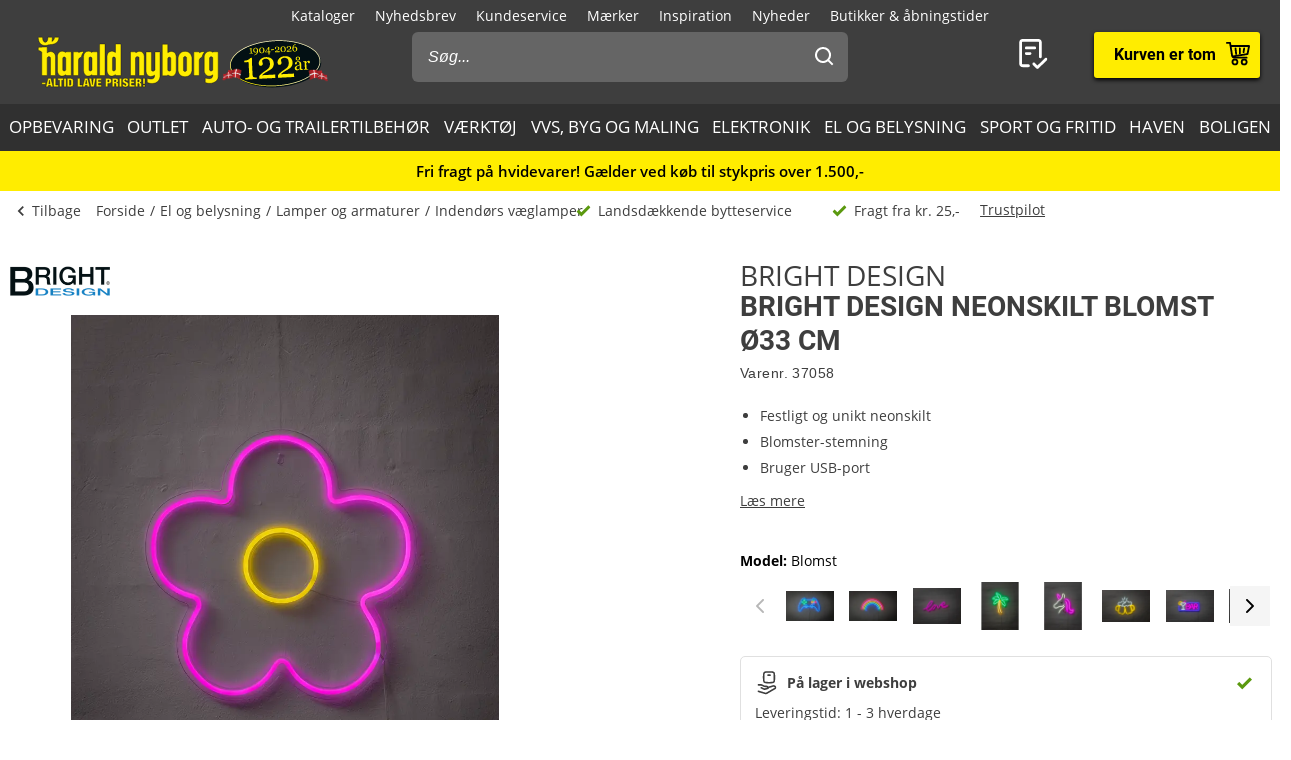

--- FILE ---
content_type: text/html; charset=utf-8
request_url: https://www.harald-nyborg.dk/bright-design-neonskilt-blomst-oe33-cm
body_size: 91438
content:
<!DOCTYPE html>
<html lang="da" data-theme="1">
<head>
    <meta charset="utf-8" />
    <meta name="viewport" content="width=device-width, initial-scale=1.0" />

    <!-- Explicitly disallow crawling of the test site -->
    
    

    
    
                    <title data-react-helmet="true">BRIGHT DESIGN Neonskilt Blomst Ø33 cm</title>
                    <meta data-react-helmet="true" name="description" content="Dekorer hjemmet med dette fine lysskilt, der lyser op i mørket med sit lyserøde neon look, der fremhæver blomsten.

Denne væglampe er en alsidig og praktisk belysningsmulighed.
Den leveres med en lang USB-kabel, der kan tilsluttes pc, bærbar computer"/><meta data-react-helmet="true" name="keywords" content=""/><meta data-react-helmet="true" property="og:title" content="BRIGHT DESIGN Neonskilt Blomst Ø33 cm"/><meta data-react-helmet="true" property="og:description" content="Dekorer hjemmet med dette fine lysskilt, der lyser op i mørket med sit lyserøde neon look, der fremhæver blomsten.

Denne væglampe er en alsidig og praktisk belysningsmulighed.
Den leveres med en lang USB-kabel, der kan tilsluttes pc, bærbar computer eller power bank for strøm.

Hænges op på væggen.

Dette neon-skilt er ikke kun en fantastisk tilføjelse til din hjemmeindretning, men også perfekt til fester. Det tilføjer farver og interesse til dit rum og gør det iøjnefaldende og livligt. Det kan også være en vidunderlig gave til værtsgave, fødselsdage eller jul.

Giver et godt og hyggeligt lys.

Spænding: 5V/0,5A"/><meta data-react-helmet="true" property="og:image" content="https://haraldnyborg.cdn.bizzkit.cloud/42fa7038-930e-436c-97aa-4865449a9432/pdp-large-webp/37058.webp"/><meta data-react-helmet="true" property="og:type" content="product"/><meta data-react-helmet="true" property="og:url" content="https://www.harald-nyborg.dk/bright-design-neonskilt-blomst-oe33-cm"/>
                    <link data-react-helmet="true" rel="canonical" href="https://www.harald-nyborg.dk/bright-design-neonskilt-blomst-oe33-cm"/><link data-react-helmet="true" rel="stylesheet" href="https://storage.googleapis.com/gowish-button-prod/css/gowish-iframe.css"/>
                    <script data-react-helmet="true" src="https://storage.googleapis.com/gowish-button-prod/js/gowish-iframe.js" data-use-btn="true" type="application/javascript" id="gowish-iframescript" defer="true"></script>                   
                
    
                        
                        <style data-styled="true" data-styled-version="6.1.14">.lgaBCa{width:100%;height:100%;background-color:rgba(0,0,0,0.7);display:flex;align-items:center;justify-content:center;position:fixed;top:0;left:0;z-index:9999;transition:200ms;opacity:0;visibility:hidden;}/*!sc*/
data-styled.g1[id="Spinner__Wrapper-sc-1buxsbs-0"]{content:"lgaBCa,"}/*!sc*/
.iOQXyz{width:34px;height:34px;border:8px solid rgba(255,255,255,0.5);border-top-color:#fff;border-radius:50%;animation:fEWCgj 1s infinite linear;}/*!sc*/
data-styled.g2[id="Spinner__Circle-sc-1buxsbs-1"]{content:"iOQXyz,"}/*!sc*/
.jrTrou{padding:0 10px;}/*!sc*/
data-styled.g3[id="grid__GridSection-sc-18ibg2x-0"]{content:"jrTrou,"}/*!sc*/
.hrnDze{display:block;position:relative;max-width:1450px;padding-left:10px;padding-right:10px;margin-top:0;margin-left:auto;margin-right:auto;box-sizing:border-box;}/*!sc*/
.grid__ContainerFluid-sc-18ibg2x-1 .grid__ContainerFluid-sc-18ibg2x-1{padding-left:5px;padding-right:5px;}/*!sc*/
data-styled.g4[id="grid__ContainerFluid-sc-18ibg2x-1"]{content:"hrnDze,"}/*!sc*/
.bciudR{display:flex;flex-wrap:wrap;align-items:stretch;margin-right:0px;margin-left:0px;justify-content:space-between;margin-bottom:24px;}/*!sc*/
@media (min-width:768px){.bciudR{display:flex;}}/*!sc*/
@media (min-width:1086px){.bciudR{display:flex;}}/*!sc*/
.fCqNNa{display:flex;flex-wrap:wrap;align-items:stretch;margin-right:0px;margin-left:0px;}/*!sc*/
@media (min-width:768px){.fCqNNa{display:flex;}}/*!sc*/
@media (min-width:1086px){.fCqNNa{display:flex;}}/*!sc*/
data-styled.g5[id="grid__Row-sc-18ibg2x-2"]{content:"bciudR,fCqNNa,"}/*!sc*/
.jVoPNB{display:block;position:relative;width:100%;min-height:1px;padding-left:0;padding-right:0;box-sizing:border-box;flex-grow:1;flex-basis:0;max-width:100%;}/*!sc*/
@media (min-width:768px){.jVoPNB{display:block;}}/*!sc*/
@media (min-width:1086px){.jVoPNB{display:block;}}/*!sc*/
data-styled.g6[id="grid__Column-sc-18ibg2x-3"]{content:"jVoPNB,"}/*!sc*/
.dDuRoq{display:inline-flex;justify-content:center;align-items:center;gap:var(--spacing-xs);padding:0 30px;height:40px;position:relative;box-sizing:border-box;font-weight:700;line-height:40px;white-space:nowrap;cursor:pointer;font-family:'Open Sans',Verdana,Arial,sans-serif;border-radius:4px;font-size:17px;background:#3E3E3E;color:#fff;color:#000;padding:0;height:auto;line-height:normal;font-weight:normal;box-shadow:none;text-transform:none;border:none;text-decoration:underline;background:transparent;}/*!sc*/
.dDuRoq >span{display:flex;align-items:center;}/*!sc*/
.dDuRoq:focus-visible{outline:2px solid currentColor;outline-offset:2px;outline-color:#000;}/*!sc*/
.dDuRoq:hover{background:#000;color:#fff;}/*!sc*/
.dDuRoq:active{background:#3E3E3E;color:#fff;}/*!sc*/
.dDuRoq,.dDuRoq:active,.dDuRoq:hover{border:none;background:none;border:none;color:#000;}/*!sc*/
.gimLqg{display:inline-flex;justify-content:center;align-items:center;gap:var(--spacing-xs);padding:0 30px;height:40px;position:relative;box-sizing:border-box;font-weight:700;line-height:40px;white-space:nowrap;cursor:pointer;font-family:'Open Sans',Verdana,Arial,sans-serif;border-radius:4px;font-size:17px;background:#3E3E3E;color:#fff;font-size:15px;color:#000;background:#FFED00;border:none;text-transform:uppercase;box-shadow:0px 1px 1px rgba(0,0,0,0.2),0px 1px 5px #ffc400,0px 1px 4px rgba(0,0,0,0.5);}/*!sc*/
.gimLqg >span{display:flex;align-items:center;}/*!sc*/
.gimLqg:focus-visible{outline:2px solid currentColor;outline-offset:2px;outline-color:#000;}/*!sc*/
.gimLqg:hover{background:#000;color:#fff;}/*!sc*/
.gimLqg:active{background:#3E3E3E;color:#fff;}/*!sc*/
.gimLqg:hover{background:#FFED00;color:#000;border:none;box-shadow:0px 1px 2px rgba(0,0,0,0.5),0px 1px 7px #ffc400,0px 1px 6px rgba(0,0,0,0.5);}/*!sc*/
.gimLqg:active{background:#FFED00;box-shadow:0px 1px 1px rgba(0,0,0,0.2),0px 1px 5px #ffc400,0px 1px 4px rgba(0,0,0,0.5);}/*!sc*/
.hQMdBy{display:inline-flex;justify-content:center;align-items:center;gap:var(--spacing-xs);padding:0 30px;height:40px;position:relative;box-sizing:border-box;font-weight:700;line-height:40px;white-space:nowrap;cursor:pointer;font-family:'Open Sans',Verdana,Arial,sans-serif;border-radius:4px;font-size:17px;background:#3E3E3E;color:#fff;font-size:16px;color:#000;background:#fff;border:none;box-shadow:0px 2px 4px rgba(0,0,0,0.5);font-family:"Roboto",Arial,sans-serif;line-height:41px;}/*!sc*/
.hQMdBy >span{display:flex;align-items:center;}/*!sc*/
.hQMdBy:focus-visible{outline:2px solid currentColor;outline-offset:2px;outline-color:#000;}/*!sc*/
.hQMdBy:hover{background:#000;color:#fff;}/*!sc*/
.hQMdBy:active{background:#3E3E3E;color:#fff;}/*!sc*/
.hQMdBy:hover{background:#fff;color:#000;border:none;box-shadow:0px 2px 9px rgba(0,0,0,0.803074);}/*!sc*/
.hQMdBy:active{color:#000;box-shadow:none;}/*!sc*/
data-styled.g25[id="Button__StyledButton-him6he-2"]{content:"dDuRoq,gimLqg,hQMdBy,"}/*!sc*/
.brWtCa{position:relative;display:flex;text-decoration:none;background:#FFED00;color:#000;font-weight:600;font-size:16px;line-height:26px;width:60px;height:60px;font-family:"Roboto",Arial,sans-serif;}/*!sc*/
.brWtCa svg{width:60px;height:26px;margin:17px 0;}/*!sc*/
data-styled.g37[id="MiniBasket__MobileLinkToBasket-lkox5t-1"]{content:"brWtCa,"}/*!sc*/
.eWMlzT{display:none;}/*!sc*/
@media (min-width:1086px){.eWMlzT{position:fixed;height:100vh;width:100%;top:0;left:0;z-index:1000;background-color:rgba(0,0,0,0.2);}}/*!sc*/
data-styled.g87[id="SearchBar__SearchOverlay-sc-1obzosy-0"]{content:"eWMlzT,"}/*!sc*/
.iMAWHL{border:1px solid #CCCCCC;border-radius:4px;font-size:16px;width:100%;height:40px;padding:10px;box-sizing:border-box;}/*!sc*/
.iMAWHL::placeholder{font-style:italic;}/*!sc*/
@media (min-width:1086px){.iMAWHL{height:50px;width:100%;box-sizing:border-box;z-index:1200;padding-left:16px;border-radius:6px;color:#fff;background:#656565;border:none;outline:none;}.iMAWHL::placeholder{color:#fff;font-style:italic;}}/*!sc*/
data-styled.g89[id="SearchBar__SearchInput-sc-1obzosy-2"]{content:"iMAWHL,"}/*!sc*/
.iWucrW{position:relative;}/*!sc*/
@media (max-width:1086px){.iWucrW{background:#fff;height:60px;padding:10px;width:100%;box-sizing:border-box;padding-left:10px;}}/*!sc*/
data-styled.g90[id="SearchBar__SearchInputWrapper-sc-1obzosy-3"]{content:"iWucrW,"}/*!sc*/
.iObOO{padding:12px;width:48px;height:50px;position:absolute;right:0px;top:0;background-color:transparent;z-index:1200;}/*!sc*/
@media (max-width:1086px){.iObOO{margin:5px;}}/*!sc*/
.iObOO svg{fill:#3e3e3e;}/*!sc*/
@media (min-width:1086px){.iObOO svg{fill:#fff;}}/*!sc*/
data-styled.g91[id="SearchBar__SearchSubmit-sc-1obzosy-4"]{content:"iObOO,"}/*!sc*/
@media (min-width:1086px){.lfnXkY{display:block;z-index:2001;width:403px;max-width:410px;width:100%;padding:0;}}/*!sc*/
@media (min-width:1200px){.lfnXkY{max-width:688px;}}/*!sc*/
data-styled.g92[id="SearchBar__SearchWrapper-sc-1obzosy-5"]{content:"lfnXkY,"}/*!sc*/
.gRVfjT{display:none;}/*!sc*/
@media (min-width:1400px){.gRVfjT{display:inline-block;}}/*!sc*/
data-styled.g96[id="FavoriteLink__Text-sc-7j4igf-1"]{content:"gRVfjT,"}/*!sc*/
.htuhyV{position:relative;display:flex;align-items:center;text-decoration:none;color:#fff;font-size:16px;line-height:26px;width:50px;font-family:"Roboto",Arial,sans-serif;}/*!sc*/
.htuhyV svg{margin:0 auto;width:23px;height:auto;padding-right:5px;display:block;}/*!sc*/
@media (min-width:1086px){.htuhyV{width:auto;height:auto;padding-right:15px;margin-right:30px;}.htuhyV svg{width:32px;height:30px;padding:0;padding-left:7px;position:relative;top:-1px;}}/*!sc*/
@media (min-width:1400px){.htuhyV{flex-wrap:wrap-reverse;justify-content:center;}}/*!sc*/
.htuhyV:visited,.htuhyV:active,.htuhyV a:hover{color:#fff;text-decoration:none;}/*!sc*/
data-styled.g97[id="FavoriteLink__Link-sc-7j4igf-2"]{content:"htuhyV,"}/*!sc*/
.dhiaYA{position:relative;width:100%;background:#fff;color:#000;position:absolute;top:60px;}/*!sc*/
@media (min-width:1086px){.dhiaYA{display:none;}}/*!sc*/
data-styled.g121[id="HNSearch__SearchBarWrapper-sc-2q5aim-0"]{content:"dhiaYA,"}/*!sc*/
.jJKcRs{width:100%;height:100%;max-width:400px;max-height:100%;padding:0;border:none;margin:0;overflow:hidden;box-sizing:border-box;position:fixed;left:0;top:0;z-index:100;background:#3E3E3E;transition:all cubic-bezier(0.73,0.09,0.21,0.96) 400ms;}/*!sc*/
@keyframes backdrop-fade{from{opacity:0;}to{opacity:var(--opacity-overlay);}}/*!sc*/
.jJKcRs::backdrop{background-color:black;pointer-events:none;animation:backdrop-fade cubic-bezier(0.73,0.09,0.21,0.96) 400ms forwards;}/*!sc*/
.jJKcRs[open]{transform:translate3d(0,0,0);}/*!sc*/
data-styled.g122[id="styles__Drawer-mp7x9e-0"]{content:"jJKcRs,"}/*!sc*/
.irchlr{width:60px;height:60px;}/*!sc*/
.irchlr svg{margin:0 auto;width:24px;height:24px;fill:#fff;display:block;}/*!sc*/
data-styled.g123[id="styles__Burger-mp7x9e-1"]{content:"irchlr,"}/*!sc*/
.jNyRFl{width:100%;height:60px;background-color:#303030;box-sizing:border-box;display:flex;align-items:center;justify-content:space-between;z-index:2;color:#fff;position:absolute;top:0;left:0;font-family:"Roboto",Arial,sans-serif;}/*!sc*/
.jNyRFl button{padding:0 30px;height:100%;display:flex;align-items:center;color:inherit;font-size:16px;}/*!sc*/
.jNyRFl button svg{width:20px;height:20px;fill:currentColor;}/*!sc*/
.jNyRFl button:first-child svg{margin-right:10px;}/*!sc*/
.jNyRFl button:last-child svg{margin-left:10px;}/*!sc*/
data-styled.g124[id="styles__Header-mp7x9e-2"]{content:"jNyRFl,"}/*!sc*/
.hFBjSh{padding:0 30px;font-weight:500;font-size:20px;}/*!sc*/
data-styled.g125[id="styles__Heading-mp7x9e-3"]{content:"hFBjSh,"}/*!sc*/
.jhbtlm{padding:60px 0px 80px;height:100%;box-sizing:border-box;overflow-y:auto;overflow-x:hidden;-webkit-overflow-scrolling:touch;}/*!sc*/
data-styled.g126[id="styles__ScrollArea-mp7x9e-4"]{content:"jhbtlm,"}/*!sc*/
.cbZUPc{padding-bottom:15px;margin-top:15px;border-top:1px solid #000;}/*!sc*/
data-styled.g127[id="styles__Border-mp7x9e-5"]{content:"cbZUPc,"}/*!sc*/
.iRFuln{margin-top:10px;}/*!sc*/
data-styled.g128[id="styles__List-mp7x9e-6"]{content:"iRFuln,"}/*!sc*/
.eEykAR{margin:0 10px;font-size:18px;line-height:26px;}/*!sc*/
.eEykAR >span,.eEykAR >a,.eEykAR >button{width:100%;height:50px;padding:0 30px;box-sizing:border-box;display:flex;align-items:center;color:#fff;font-size:18px;line-height:26px;}/*!sc*/
.eEykAR >span:active,.eEykAR >a:active,.eEykAR >button:active{background-color:#303030;}/*!sc*/
.eEykAR >span svg:last-child,.eEykAR >a svg:last-child,.eEykAR >button svg:last-child{margin-left:auto;width:20px;height:20px;transform:rotate(180deg);fill:currentColor;}/*!sc*/
.kaieqY{margin:0px;font-size:18px;line-height:26px;}/*!sc*/
.kaieqY >span,.kaieqY >a,.kaieqY >button{width:100%;height:50px;padding:0 30px;box-sizing:border-box;display:flex;align-items:center;color:#fff;font-size:18px;line-height:26px;}/*!sc*/
.kaieqY >span:active,.kaieqY >a:active,.kaieqY >button:active{background-color:#303030;}/*!sc*/
.kaieqY >span svg:last-child,.kaieqY >a svg:last-child,.kaieqY >button svg:last-child{margin-left:auto;width:20px;height:20px;transform:rotate(180deg);fill:currentColor;}/*!sc*/
data-styled.g129[id="styles__Item-mp7x9e-7"]{content:"eEykAR,kaieqY,"}/*!sc*/
.bVceND{background-color:#3E3E3E;position:absolute;top:0;left:0;z-index:2;width:100%;height:100%;max-width:400px;max-height:100%;padding:0;display:none;}/*!sc*/
data-styled.g131[id="styles__SubMenuSlide-mp7x9e-9"]{content:"bVceND,"}/*!sc*/
.lbRrpk{margin:0 10px;font-size:18px;line-height:26px;height:50px;padding:0 30px;box-sizing:border-box;display:flex;align-items:center;color:#fff;background-color:#303030;}/*!sc*/
data-styled.g133[id="styles__ViewAll-mp7x9e-11"]{content:"lbRrpk,"}/*!sc*/
.jZqxRC{padding:10px;position:absolute;top:10px;left:10px;z-index:5;background:#fff;transform:translateX(-200%);color:black;}/*!sc*/
.jZqxRC:focus{transform:translateX(0);}/*!sc*/
@media print{.jZqxRC{display:none;}}/*!sc*/
data-styled.g135[id="Header__SkipToContentLink-sc-1uxdvpd-0"]{content:"jZqxRC,"}/*!sc*/
.fJBSkh{background:#3E3E3E;color:#fff;width:100%;z-index:100;position:fixed;top:0px;display:flex;flex-direction:column;flex:0 0 100%;}/*!sc*/
@media (min-width:1086px){.fJBSkh{height:146px;position:absolute;display:block;}}/*!sc*/
@media print{.fJBSkh{display:none;}}/*!sc*/
data-styled.g136[id="Header__Wrapper-sc-1uxdvpd-1"]{content:"fJBSkh,"}/*!sc*/
.hDnGMc{display:flex;flex-direction:row;justify-content:space-between;width:60px;}/*!sc*/
@media (min-width:1086px){.hDnGMc{display:none;}}/*!sc*/
data-styled.g137[id="Header__LeftLinks-sc-1uxdvpd-2"]{content:"hDnGMc,"}/*!sc*/
.lkuKoA{display:flex;flex-direction:row;align-items:center;justify-content:space-between;width:100%;}/*!sc*/
@media (min-width:1086px){.lkuKoA{padding-top:32px;align-items:flex-start;}}/*!sc*/
data-styled.g139[id="Header__Center-sc-1uxdvpd-4"]{content:"lkuKoA,"}/*!sc*/
.gJANsg{display:inline-block;}/*!sc*/
@media (min-width:1086px){.gJANsg{width:25%;}}/*!sc*/
data-styled.g140[id="Header__LogoWrapper-sc-1uxdvpd-5"]{content:"gJANsg,"}/*!sc*/
.cYzvlN{display:none;width:auto;height:56px;}/*!sc*/
@media (min-width:375px){.cYzvlN{display:block;}}/*!sc*/
@media (min-width:1086px){.cYzvlN{width:auto;height:68px;position:relative;top:-5px;margin-left:30px;}}/*!sc*/
data-styled.g141[id="Header__LogoLink-sc-1uxdvpd-6"]{content:"cYzvlN,"}/*!sc*/
.bPGGSC{display:block;width:100px;height:56px;}/*!sc*/
@media (min-width:375px){.bPGGSC{display:none;}}/*!sc*/
data-styled.g142[id="Header__SmallLogoLink-sc-1uxdvpd-7"]{content:"bPGGSC,"}/*!sc*/
.hKYDRP{height:100%;width:100%;}/*!sc*/
data-styled.g143[id="Header__Logo-sc-1uxdvpd-8"]{content:"hKYDRP,"}/*!sc*/
.xkeBy{display:flex;flex-direction:row;justify-content:space-between;width:110px;}/*!sc*/
@media (min-width:1086px){.xkeBy{display:none;}}/*!sc*/
data-styled.g144[id="Header__RightLinks-sc-1uxdvpd-9"]{content:"xkeBy,"}/*!sc*/
.hyeigf{display:block;border-bottom:1px solid #979797;padding:10px 0;}/*!sc*/
@media (min-width:768px){.hyeigf{padding:0;padding-left:0;background-color:transparent;display:block;border:none;width:250px;padding-right:10px;}.hyeigf:first-child{width:190px;}}/*!sc*/
.MfZEQ{display:none;}/*!sc*/
@media (min-width:768px){.MfZEQ{padding:0;padding-left:0;background-color:transparent;display:block;border:none;}.MfZEQ:first-child{width:190px;}}/*!sc*/
data-styled.g147[id="Accordion__List-sc-1n0efsa-0"]{content:"hyeigf,MfZEQ,"}/*!sc*/
.eOYNlE{padding:0 25px;}/*!sc*/
@media (min-width:768px){.eOYNlE{padding:0;margin-bottom:40px;}}/*!sc*/
.gjyyNr{padding:0 10px;}/*!sc*/
@media (min-width:768px){.gjyyNr{padding:0;}}/*!sc*/
data-styled.g148[id="Accordion__Item-sc-1n0efsa-1"]{content:"eOYNlE,gjyyNr,"}/*!sc*/
.lkBMnQ{margin-left:auto;width:12px;height:7px;}/*!sc*/
.lkBMnQ svg{fill:#fff;stroke:white;display:block;}/*!sc*/
@media (min-width:768px){.lkBMnQ{display:none;}}/*!sc*/
data-styled.g149[id="Accordion__Arrow-sc-1n0efsa-2"]{content:"lkBMnQ,"}/*!sc*/
.izpxrD{padding:10px 0;display:flex;align-items:center;cursor:pointer;line-height:26px;font-size:17px;font-weight:500;font-family:"Roboto",Arial,sans-serif;font-size:18px;}/*!sc*/
@media (min-width:768px){.izpxrD{padding:1px 0;font-size:14px;}}/*!sc*/
@media (min-width:768px){.izpxrD{cursor:auto;padding:5px 0;font-size:18px;}}/*!sc*/
.dwYPuN{padding:10px 0;display:flex;align-items:center;cursor:pointer;line-height:26px;font-size:17px;}/*!sc*/
@media (min-width:768px){.dwYPuN{padding:1px 0;font-size:14px;}}/*!sc*/
data-styled.g150[id="Accordion__LinkStyled-sc-1n0efsa-3"]{content:"izpxrD,dwYPuN,"}/*!sc*/
.ctUZtX{justify-content:center;flex-direction:column;max-width:350px;padding:30px 25px;padding-bottom:10px;line-height:20px;}/*!sc*/
@media (min-width:768px){.ctUZtX{justify-content:start;padding:0;padding-bottom:30px;min-height:160px;}}/*!sc*/
@media (min-width:1200px){.ctUZtX{min-width:350px;}}/*!sc*/
data-styled.g151[id="NewsLetter__Wrapper-sc-1uzo8jv-0"]{content:"ctUZtX,"}/*!sc*/
.cWqsFF{font-weight:500;padding:5px 0 15px;font-family:"Roboto",Arial,sans-serif;font-size:18px;}/*!sc*/
@media (min-width:768px){.cWqsFF{padding-bottom:10px;}}/*!sc*/
data-styled.g152[id="NewsLetter__Title-sc-1uzo8jv-1"]{content:"cWqsFF,"}/*!sc*/
.gNtEQD{padding:0 15px;justify-content:center;width:100%;}/*!sc*/
data-styled.g153[id="NewsLetter__Button-sc-1uzo8jv-2"]{content:"gNtEQD,"}/*!sc*/
.gOMVRd{margin-bottom:15px;line-height:22px;}/*!sc*/
data-styled.g154[id="NewsLetter__Description-sc-1uzo8jv-3"]{content:"gOMVRd,"}/*!sc*/
.bOumin{width:100%;display:flex;flex-direction:column;align-items:center;justify-content:center;color:#000;background:#fff;padding-top:25px;font-size:12px;}/*!sc*/
@media (min-width:1086px){.bOumin{padding-top:20px;}}/*!sc*/
data-styled.g155[id="Bottom__Wrapper-puxp5k-0"]{content:"bOumin,"}/*!sc*/
.khMJJr{display:flex;flex-wrap:wrap;justify-content:center;align-items:center;padding:0 25px 0;max-width:none;background-color:#fff;}/*!sc*/
@media (min-width:1086px){.khMJJr{padding:0 20px 0;}}/*!sc*/
data-styled.g156[id="Bottom__LogoWrapper-puxp5k-1"]{content:"khMJJr,"}/*!sc*/
.ePvltK{height:25px;max-width:40px;margin:5px 7px;}/*!sc*/
@media (min-width:1086px){.ePvltK{max-width:60px;margin:15px 8px;}}/*!sc*/
.bFtaNM{height:25px;max-width:65px;margin:5px 7px;}/*!sc*/
@media (min-width:1086px){.bFtaNM{max-width:65px;margin:15px 8px;}}/*!sc*/
.iQYclG{height:18px;max-width:65px;margin:5px 7px;}/*!sc*/
@media (min-width:1086px){.iQYclG{max-width:65px;margin:15px 8px;}}/*!sc*/
data-styled.g157[id="Bottom__BottomIcon-puxp5k-2"]{content:"ePvltK,bFtaNM,iQYclG,"}/*!sc*/
.hfKkHW{display:flex;flex-direction:column;justify-content:center;background-color:#3E3E3E;color:#fff;}/*!sc*/
@media (min-width:768px){.hfKkHW{padding:60px 0 0;}}/*!sc*/
@media print{.hfKkHW{display:none;}}/*!sc*/
data-styled.g158[id="Footer__Wrapper-bkiut6-0"]{content:"hfKkHW,"}/*!sc*/
.dxnaro{display:flex;flex-direction:column;width:100%;padding:0;}/*!sc*/
@media (min-width:768px){.dxnaro{align-items:center;padding:0 15px;}}/*!sc*/
data-styled.g159[id="Footer__StyledContainerFluid-bkiut6-1"]{content:"dxnaro,"}/*!sc*/
.iXDAcT{margin:50px auto 15px;width:auto;line-height:20px;}/*!sc*/
@media (min-width:768px){.iXDAcT{margin:60px auto 10px;width:270px;}}/*!sc*/
data-styled.g160[id="Footer__LogoWrapper-bkiut6-2"]{content:"iXDAcT,"}/*!sc*/
.dKzbdW{height:70px;}/*!sc*/
data-styled.g161[id="Footer__Logo-bkiut6-3"]{content:"dKzbdW,"}/*!sc*/
.LlmvW{margin:0 auto;padding-bottom:50px;line-height:20px;}/*!sc*/
.LlmvW a{text-decoration:underline;}/*!sc*/
@media (min-width:1086px){.LlmvW{display:flex;justify-content:center;margin:0;width:100%;}.LlmvW>a,.LlmvW>div{padding:0 5px;line-height:20px;}.LlmvW>a:not(:last-child):after,.LlmvW>div:not(:last-child):after{content:',';}}/*!sc*/
data-styled.g162[id="Footer__InformationWrapper-bkiut6-4"]{content:"LlmvW,"}/*!sc*/
.fxiawu{display:flex;flex-direction:column;width:100%;}/*!sc*/
@media (min-width:768px){.fxiawu{flex-direction:row;justify-content:center;width:auto;}}/*!sc*/
data-styled.g163[id="Footer__AccordionRowWrap-bkiut6-5"]{content:"fxiawu,"}/*!sc*/
.jNpTBf{width:100%;padding:0 25px;display:flex;justify-content:center;box-sizing:border-box;}/*!sc*/
@media (min-width:768px){.jNpTBf{padding:0;justify-content:start;height:30px;}}/*!sc*/
data-styled.g164[id="Footer__SocialWrapper-bkiut6-6"]{content:"jNpTBf,"}/*!sc*/
.gfICww{width:30px;height:30px;margin-right:15px;}/*!sc*/
.gfICww svg{max-width:30px;max-height:30px;}/*!sc*/
data-styled.g165[id="Footer__SocialIcon-bkiut6-7"]{content:"gfICww,"}/*!sc*/
.jPGaiZ{display:none;line-height:20px;}/*!sc*/
@media (min-width:1200px){.jPGaiZ{display:flex;flex-wrap:nowrap;}}/*!sc*/
data-styled.g166[id="Breadcrumb__List-sc-1cnc3di-0"]{content:"jPGaiZ,"}/*!sc*/
.xbObb{flex-shrink:0;}/*!sc*/
.xbObb:after{content:'/';margin:0 5px;}/*!sc*/
.xbObb:last-child:after{display:none;}/*!sc*/
data-styled.g167[id="Breadcrumb__Item-sc-1cnc3di-1"]{content:"xbObb,"}/*!sc*/
.deqlgi{display:none;}/*!sc*/
@media (min-width:1086px){.deqlgi{display:flex;flex-direction:column;align-items:center;flex-direction:row;}}/*!sc*/
@media (min-width:1086px){.drXQea{display:none;display:flex;flex-direction:column;align-items:center;flex-direction:row;}}/*!sc*/
data-styled.g168[id="Usp__List-sc-2ljg3-0"]{content:"deqlgi,drXQea,"}/*!sc*/
.bFMFdp{line-height:20px;margin-top:25px;display:flex;align-items:center;font-weight:bold;flex-shrink:0;}/*!sc*/
@media (min-width:1086px){.bFMFdp{margin-top:0;margin-left:40px;font-weight:normal;}}/*!sc*/
.bFMFdp:first-child{margin:0;}/*!sc*/
.bFMFdp svg{margin-right:7px;width:15px;height:14px;}/*!sc*/
data-styled.g169[id="Usp__Item-sc-2ljg3-1"]{content:"bFMFdp,"}/*!sc*/
.kLHRGB{display:none;margin-top:25px;height:20px;}/*!sc*/
@media (min-width:1086px){.kLHRGB{display:block;margin-top:-2px;margin-left:20px;width:300px;}}/*!sc*/
.kLHRGB a{text-decoration:underline;}/*!sc*/
.kEzngR{display:block;margin-top:25px;height:20px;}/*!sc*/
@media (min-width:1086px){.kEzngR{display:block;margin-top:-2px;margin-left:20px;width:300px;}}/*!sc*/
.kEzngR a{text-decoration:underline;}/*!sc*/
data-styled.g170[id="Usp__TrustBoxWrap-sc-2ljg3-2"]{content:"kLHRGB,kEzngR,"}/*!sc*/
.ePRTHp{width:22px;height:20px;fill:#3E3E3E;}/*!sc*/
data-styled.g171[id="PageHeader__BackArrow-hmn1u1-0"]{content:"ePRTHp,"}/*!sc*/
.YrUas{padding:10px 0;max-width:1430px;margin:0 auto;color:#3E3E3E;line-height:20px;display:flex;flex-direction:column;overflow-x:auto;}/*!sc*/
@media (min-width:1086px){.YrUas{flex-direction:row;align-items:center;}}/*!sc*/
@media print{.YrUas{display:none;}}/*!sc*/
data-styled.g173[id="PageHeader__Wrapper-hmn1u1-2"]{content:"YrUas,"}/*!sc*/
.gWqARV{display:none;}/*!sc*/
@media (min-width:1086px){.gWqARV{flex-grow:1;display:block;}}/*!sc*/
data-styled.g174[id="PageHeader__Spacer-hmn1u1-3"]{content:"gWqARV,"}/*!sc*/
.eGamAm{display:flex;align-items:center;margin-right:15px;font-size:14px;text-decoration:none;color:#3E3E3E;font-weight:500;line-height:20px;height:20px;}/*!sc*/
@media (min-width:1200px){.eGamAm{display:none;}}/*!sc*/
.kbhgjK{display:flex;align-items:center;margin-right:15px;font-size:14px;text-decoration:none;color:#3E3E3E;font-weight:500;line-height:20px;height:20px;display:none;}/*!sc*/
@media (min-width:1200px){.kbhgjK{display:flex;}}/*!sc*/
data-styled.g175[id="PageHeader__BackButton-hmn1u1-4"]{content:"eGamAm,kbhgjK,"}/*!sc*/
.bFmgvh{display:flex;align-items:center;margin-left:-5px;}/*!sc*/
@media (min-width:1200px){.bFmgvh{display:none;}}/*!sc*/
data-styled.g177[id="PageHeader__MobileLinks-hmn1u1-6"]{content:"bFmgvh,"}/*!sc*/
.dNrlMD{display:flex;align-items:center;cursor:pointer;font-size:14px;line-height:20px;color:#3E3E3E;font-weight:400;flex-shrink:0;}/*!sc*/
@media (min-width:1200px){.dNrlMD{display:none;}}/*!sc*/
data-styled.g178[id="PageHeader__GoBackMobile-hmn1u1-7"]{content:"dNrlMD,"}/*!sc*/
.dPdVGj{background-color:#F5F5F5;padding:40px 0;}/*!sc*/
@media (min-width:768px){.dPdVGj{height:110px;}}/*!sc*/
@media print{.dPdVGj{display:none;}}/*!sc*/
data-styled.g179[id="PageFooter__Aside-qqwyyt-0"]{content:"dPdVGj,"}/*!sc*/
.kUgNur{display:flex;align-items:center;justify-content:space-evenly;}/*!sc*/
data-styled.g180[id="PageFooter__Desktop-qqwyyt-1"]{content:"kUgNur,"}/*!sc*/
.ivSHEy{display:flex;flex-direction:column;align-items:center;min-height:108px;}/*!sc*/
@media (min-width:768px){.ivSHEy{display:none;}}/*!sc*/
data-styled.g181[id="PageFooter__Mobile-qqwyyt-2"]{content:"ivSHEy,"}/*!sc*/
.eqAuQG{height:110px;font-size:14px;line-height:20px;padding-bottom:40px;text-align:center;}/*!sc*/
@media (min-width:768px){.eqAuQG{padding:0;width:140px;margin:0 auto;}}/*!sc*/
data-styled.g182[id="PageFooter__UspElement-qqwyyt-3"]{content:"eqAuQG,"}/*!sc*/
.bqyHTu{display:none;padding:0;}/*!sc*/
@media (min-width:768px){.bqyHTu{display:block;}}/*!sc*/
.bqyHTu a{text-decoration:underline;}/*!sc*/
data-styled.g183[id="PageFooter__TrustBoxWrap-qqwyyt-4"]{content:"bqyHTu,"}/*!sc*/
.evsuZn{box-sizing:border-box;text-align:center;color:#000;min-height:40px;padding:4px;font-size:12px;display:flex;align-items:center;justify-content:center;}/*!sc*/
@media (min-width:1086px){.evsuZn{font-size:13px;}.evsuZn strong{font-weight:600;}}/*!sc*/
@media (min-width:1200px){.evsuZn{font-size:15px;}}/*!sc*/
@media (max-width:1086px){.evsuZn{font-family:Arial,sans-serif;}}/*!sc*/
.evsuZn p{line-height:16px;}/*!sc*/
.evsuZn a{text-decoration:underline;}/*!sc*/
@media print{.evsuZn{display:none!important;}}/*!sc*/
data-styled.g185[id="PageTopBanner__Aside-sc-3112d5-0"]{content:"evsuZn,"}/*!sc*/
.kQxJK{padding:0 25px 0;background-color:#fff;border-bottom:1px solid #CCCCCC;}/*!sc*/
@media (min-width:1086px){.kQxJK{margin:20px 0 0;padding-bottom:20px;border:none;padding:0;}}/*!sc*/
data-styled.g209[id="tabStyles__TabsStyled-qv5wiq-0"]{content:"kQxJK,"}/*!sc*/
.gZvIrK{display:flex;justify-content:center;align-items:center;border-bottom:1px solid #CCCCCC;background-color:#fff;}/*!sc*/
data-styled.g210[id="tabStyles__TabTitles-qv5wiq-1"]{content:"gZvIrK,"}/*!sc*/
.iGLTOd{cursor:pointer;text-transform:uppercase;font-size:14px;line-height:20px;display:none;align-items:center;padding:8px 15px;border-bottom:3px solid #fff;border-bottom:3px solid #FFC000;}/*!sc*/
@media (min-width:1086px){.iGLTOd{display:flex;color:#000;}}/*!sc*/
@media (min-width:1200px){.iGLTOd{padding:0 25px;line-height:36px;}}/*!sc*/
.gUNibI{cursor:pointer;text-transform:uppercase;font-size:14px;line-height:20px;display:none;align-items:center;padding:8px 15px;border-bottom:3px solid #fff;}/*!sc*/
@media (min-width:1086px){.gUNibI{display:flex;color:#595959;}}/*!sc*/
@media (min-width:1200px){.gUNibI{padding:0 25px;line-height:36px;}}/*!sc*/
data-styled.g211[id="tabStyles__TabTitle-qv5wiq-2"]{content:"iGLTOd,gUNibI,"}/*!sc*/
.bPaVHH{display:flex;align-items:flex-start;justify-content:center;background-color:#fff;}/*!sc*/
@media (min-width:1086px){.bPaVHH{padding-bottom:20px;}}/*!sc*/
data-styled.g212[id="tabStyles__TabBottomWrapper-qv5wiq-3"]{content:"bPaVHH,"}/*!sc*/
.huhwjk{padding:30px 15px 20px;width:100%;max-width:1260px;}/*!sc*/
.huhwjk ul{padding-left:20px;}/*!sc*/
data-styled.g213[id="tabStyles__TabContents-qv5wiq-4"]{content:"huhwjk,"}/*!sc*/
.hYiioW{display:none;}/*!sc*/
@media (min-width:1086px){.hYiioW{display:block;max-width:1430px;margin:0 auto;}}/*!sc*/
data-styled.g214[id="tabStyles__TabsWrapper-qv5wiq-5"]{content:"hYiioW,"}/*!sc*/
.gSDRmG{width:24px;height:20px;color:black;transform:rotate(-180deg);}/*!sc*/
.fQfkoe{width:24px;height:20px;color:black;}/*!sc*/
data-styled.g215[id="tabStyles__ArrowIcon-qv5wiq-6"]{content:"gSDRmG,fQfkoe,"}/*!sc*/
.bmdYuz{display:block;color:#fff;}/*!sc*/
@media (min-width:1086px){.bmdYuz{display:none;}}/*!sc*/
data-styled.g216[id="tabStyles__AccordionWrapper-qv5wiq-7"]{content:"bmdYuz,"}/*!sc*/
.eTceLP{cursor:pointer;text-transform:uppercase;padding:14px 0;display:flex;align-items:center;justify-content:space-between;font-size:14px;line-height:22px;}/*!sc*/
@media (min-width:1086px){.eTceLP{display:none;}}/*!sc*/
data-styled.g217[id="tabStyles__AccordionTitle-qv5wiq-8"]{content:"eTceLP,"}/*!sc*/
.bWZQuy{padding:0px 0 12px;}/*!sc*/
.bWZQuy ul{padding-left:20px;}/*!sc*/
@media (min-width:1086px){.bWZQuy{padding:0 10px 12px;}}/*!sc*/
data-styled.g218[id="tabStyles__AccordionContents-qv5wiq-9"]{content:"bWZQuy,"}/*!sc*/
.kmLCIb{color:#3e3e3e;border-top:1px solid #d0d0ce;}/*!sc*/
.kmLCIb:last-child{border-bottom:none;}/*!sc*/
data-styled.g219[id="tabStyles__SingleAccordionBlockStyled-qv5wiq-10"]{content:"kmLCIb,"}/*!sc*/
.ddKdNy{display:block;fill:currentColor;}/*!sc*/
.ddKdNy>svg{display:block;width:100%;height:100%;transform:rotate(var(--rotate,0deg));}/*!sc*/
.ddKdNy.sizeSm{width:var(--icon-size-sm);height:var(--icon-size-sm);}/*!sc*/
.ddKdNy.sizeMd{width:var(--icon-size-md);height:var(--icon-size-md);}/*!sc*/
.ddKdNy.sizeLg{width:var(--icon-size-lg);height:var(--icon-size-lg);}/*!sc*/
@media (max-width:576px){.ddKdNy .mobileSizeSm{width:var(--icon-size-sm);height:var(--icon-size-sm);}.ddKdNy .mobileSizeMd{width:var(--icon-size-md);height:var(--icon-size-md);}.ddKdNy .mobileSizeLg{width:var(--icon-size-lg);height:var(--icon-size-lg);}}/*!sc*/
data-styled.g446[id="Iconstyles__StyledIcon-sc-2rbx6t-0"]{content:"ddKdNy,"}/*!sc*/
.jIhZWT{box-sizing:border-box;width:100%;overflow:hidden;--slide-count:3;}/*!sc*/
data-styled.g472[id="Carousel__SliderWrapper-sc-1mipdg5-0"]{content:"jIhZWT,"}/*!sc*/
.eumCQn{transform:translate3d(0,0,0);flex:0 0 calc(var(--slide-size) - 1px);min-width:0;padding-right:var(--slide-spacing);}/*!sc*/
data-styled.g473[id="Carousel__Slide-sc-1mipdg5-1"]{content:"eumCQn,"}/*!sc*/
.itAxZh{--slide-width:100%;width:var(--slide-width);--slide-spacing:10px;--slide-size:calc((var(--slide-width) / var(--slide-count)) - var(--slide-spacing));margin:0px 5px;position:relative;}/*!sc*/
data-styled.g474[id="Carousel__Section-sc-1mipdg5-2"]{content:"itAxZh,"}/*!sc*/
.eNBPUN{overflow:hidden;}/*!sc*/
data-styled.g475[id="Carousel__ViewPort-sc-1mipdg5-3"]{content:"eNBPUN,"}/*!sc*/
.eLyUHN{display:flex;list-style:none;}/*!sc*/
data-styled.g476[id="Carousel__Container-sc-1mipdg5-4"]{content:"eLyUHN,"}/*!sc*/
.ipdzTP{background:var(--color-background-neutral-default);max-width:var(--dialog-size-850);max-height:calc(100% - 40px);width:calc(100vw - 40px);background:var(--color-background-neutral-default);border:var(--border-size-sm) solid var(--color-border-weak);padding:0;margin:auto;transition-property:display,overlay;transition-timing-function:var(--ease-base);transition-duration:1ms;}/*!sc*/
.ipdzTP::backdrop{background-color:rgba(0,0,0,0.3);transition-property:display,overlay;transition-timing-function:var(--ease-base);transition-duration:1ms;}/*!sc*/
@media (max-width:576px){.ipdzTP.fullScreenOnMobile{margin:0;border:none;}.ipdzTP.fullScreenOnMobile:modal{width:100vw;height:100vh;max-width:100vw;max-height:100vh;}}/*!sc*/
data-styled.g694[id="Modalstyles__Dialog-b3ejgf-0"]{content:"ipdzTP,"}/*!sc*/
.jKlEWF.contentCentered{display:flex;justify-content:center;align-items:center;}/*!sc*/
data-styled.g695[id="Modalstyles__Content-b3ejgf-1"]{content:"jKlEWF,"}/*!sc*/
.kqKccF{position:absolute;top:0;right:0;z-index:2;padding:15px;}/*!sc*/
data-styled.g696[id="Modalstyles__CloseButton-b3ejgf-2"]{content:"kqKccF,"}/*!sc*/
.hEXUme{flex:0 1 auto;padding:20px 20px;}/*!sc*/
@media (min-width:768px){.hEXUme{padding:30px 40px;flex:1 1 auto;height:auto;}}/*!sc*/
data-styled.g697[id="Modalstyles__ModalContent-b3ejgf-3"]{content:"hEXUme,"}/*!sc*/
.jnlOYs{position:relative;display:flex;flex-direction:column;border-radius:0px;box-shadow:none;}/*!sc*/
data-styled.g698[id="Modalstyles__ModalBox-b3ejgf-4"]{content:"jnlOYs,"}/*!sc*/
.fjfqVV{color:#3E3E3E;background-color:#fff;padding-top:120px;}/*!sc*/
@media (min-width:1086px){.fjfqVV{padding-top:151px;}}/*!sc*/
.fjfqVV .font-size-xxxxlarge,.fjfqVV .font-size-xxxlarge,.fjfqVV .font-size-xxlarge,.fjfqVV .font-size-xlarge,.fjfqVV .font-size-large,.fjfqVV h1.a-text-child,.fjfqVV h2.a-text-child,.fjfqVV h1,.fjfqVV h2{font-weight:700;}/*!sc*/
.fjfqVV .color-color-1-bg.color-color-1-bg{background-color:#FFC000;}/*!sc*/
.fjfqVV .color-color-2-bg.color-color-2-bg{background-color:#FFED00;}/*!sc*/
@media print{.fjfqVV{background-color:white;padding-top:24px;}}/*!sc*/
data-styled.g700[id="ContentWrapper__Theme-sc-1i7vyu4-0"]{content:"fjfqVV,"}/*!sc*/
.bzRGaU{left:0;opacity:1;z-index:1000;display:none;}/*!sc*/
.bzRGaU.show{display:block;}/*!sc*/
data-styled.g701[id="ContentWrapper__Overlay-sc-1i7vyu4-1"]{content:"bzRGaU,"}/*!sc*/
.iZoipb :focus-visible{outline:auto;}/*!sc*/
data-styled.g703[id="ContentWrapper__MainContent-sc-1i7vyu4-3"]{content:"iZoipb,"}/*!sc*/
.fSqnvk{display:flex;justify-content:center;flex-wrap:wrap;max-width:100%;margin:0 auto;background-color:#fff;}/*!sc*/
@media (min-width:1086px){.fSqnvk{padding-top:34px;}}/*!sc*/
data-styled.g766[id="styles__Wrapper-sc-11ptekn-0"]{content:"fSqnvk,"}/*!sc*/
.bLLOBx{width:100%;box-sizing:border-box;max-width:1430px;padding:0 25px;position:relative;}/*!sc*/
@media (min-width:1086px){.bLLOBx{display:flex;justify-content:space-between;padding:0 10px;}}/*!sc*/
data-styled.g767[id="styles__Container-sc-11ptekn-1"]{content:"bLLOBx,"}/*!sc*/
@media (min-width:1086px){.aQinY{margin-bottom:50px;}}/*!sc*/
data-styled.g768[id="styles__DetailsWrapper-sc-11ptekn-2"]{content:"aQinY,"}/*!sc*/
.gxjheV{display:flex;flex-direction:column;line-height:20px;}/*!sc*/
@media (min-width:1086px){.gxjheV{width:530px;max-width:530px;position:relative;padding-left:30px;}}/*!sc*/
@media (min-width:1200px){.gxjheV{padding-left:0;display:block;}}/*!sc*/
data-styled.g769[id="styles__DetailsContainer-sc-11ptekn-3"]{content:"gxjheV,"}/*!sc*/
.bDfUrl{display:flex;flex-direction:column;order:6;margin:0 0 20px;position:relative;}/*!sc*/
@media (min-width:1086px){.bDfUrl{display:flex;margin:0 0 20px;order:3;}}/*!sc*/
.gxSwvl{display:flex;flex-direction:column;order:2;margin:0 0 20px;margin:0 0 30px;position:relative;}/*!sc*/
@media (min-width:1086px){.gxSwvl{display:flex;margin:0 0 20px;order:3;}}/*!sc*/
.jvytSk{display:flex;flex-direction:column;order:4;margin:0 0 20px;margin:0 0 25px;position:relative;}/*!sc*/
@media (min-width:1086px){.jvytSk{display:flex;margin:0 0 20px;order:4;}}/*!sc*/
.dlerJh{display:flex;flex-direction:column;order:3;position:relative;}/*!sc*/
@media (min-width:1086px){.dlerJh{display:flex;margin:0;order:5;}}/*!sc*/
.faMlV{display:flex;flex-direction:column;order:4;margin:0 0 8px 0;position:relative;}/*!sc*/
@media (min-width:1086px){.faMlV{display:flex;margin:0;order:5;}}/*!sc*/
.duRKga{display:flex;flex-direction:column;order:4;margin:0;position:relative;}/*!sc*/
@media (min-width:1086px){.duRKga{display:flex;margin:0;order:6;}}/*!sc*/
data-styled.g770[id="styles__Detail-sc-11ptekn-4"]{content:"bDfUrl,gxSwvl,jvytSk,dlerJh,faMlV,duRKga,"}/*!sc*/
.lgTvwJ{display:flex;flex-direction:column;}/*!sc*/
@media (min-width:1086px){.lgTvwJ{flex-direction:row;justify-content:space-between;}.lgTvwJ >*{width:48%;}}/*!sc*/
@media (max-width:1086px){.lgTvwJ >*:not(:last-child){margin-bottom:1rem;}}/*!sc*/
data-styled.g771[id="styles__HNButtons-sc-11ptekn-5"]{content:"lgTvwJ,"}/*!sc*/
.ebzjuQ{font-size:20px;line-height:26px;margin-bottom:5px;text-transform:uppercase;font-weight:700;}/*!sc*/
@media (min-width:1086px){.ebzjuQ{font-size:28px;line-height:34px;color:#3E3E3E;}}/*!sc*/
data-styled.g772[id="styles__Title-sc-11ptekn-6"]{content:"ebzjuQ,"}/*!sc*/
.eiVzOz{margin-bottom:20px;font-family:Arial,sans-serif;letter-spacing:0.03em;}/*!sc*/
data-styled.g773[id="styles__ProductNumber-sc-11ptekn-7"]{content:"eiVzOz,"}/*!sc*/
.jRnkiU{list-style-type:disc;margin-bottom:10px;}/*!sc*/
.jRnkiU>li{display:list-item;margin-left:20px;line-height:26px;}/*!sc*/
data-styled.g774[id="styles__SellingPointsWrap-sc-11ptekn-8"]{content:"jRnkiU,"}/*!sc*/
.khDFpT{display:none;}/*!sc*/
@media (min-width:1086px){.khDFpT{margin-bottom:20px;display:inline-block;}}/*!sc*/
data-styled.g775[id="styles__SellingPointsBtnWrap-sc-11ptekn-9"]{content:"khDFpT,"}/*!sc*/
.kYkRIw{font-size:14px;color:#3E3E3E;}/*!sc*/
data-styled.g776[id="styles__SellingPointsBtn-sc-11ptekn-10"]{content:"kYkRIw,"}/*!sc*/
.gtaNGG{display:flex;margin-top:0px;margin-bottom:0px;}/*!sc*/
@media (min-width:768px){.gtaNGG{margin:0px;}}/*!sc*/
data-styled.g778[id="styles__VariantWrapper-sc-11ptekn-12"]{content:"gtaNGG,"}/*!sc*/
.PGhyc{text-align:center;font-size:26px;line-height:30px;font-weight:bold;font-family:Roboto,sans-serif;}/*!sc*/
@media (min-width:1086px){.PGhyc{text-align:left;font-size:36px;line-height:42px;}}/*!sc*/
data-styled.g779[id="styles__PriceText-sc-11ptekn-13"]{content:"PGhyc,"}/*!sc*/
.fjDwud{text-align:center;font-size:16px;line-height:26px;display:none;font-family:Roboto,sans-serif;margin-left:8px;}/*!sc*/
@media (min-width:1086px){.fjDwud{text-align:left;}}/*!sc*/
data-styled.g780[id="styles__BeforePrice-sc-11ptekn-14"]{content:"fjDwud,"}/*!sc*/
.bAfMud{text-decoration:line-through;padding-right:10px;}/*!sc*/
data-styled.g781[id="styles__CrossedPrice-sc-11ptekn-15"]{content:"bAfMud,"}/*!sc*/
.iWxMtl{display:flex;align-items:center;width:100%;gap:8px;}/*!sc*/
data-styled.g782[id="styles__LocationWrapper-sc-11ptekn-16"]{content:"iWxMtl,"}/*!sc*/
.gGusDY{display:flex;flex-direction:column;width:100%;}/*!sc*/
data-styled.g783[id="styles__StockInfoWrapper-sc-11ptekn-17"]{content:"gGusDY,"}/*!sc*/
.fJPLVt{background-color:#e0e0e0;width:100%;height:1px;}/*!sc*/
data-styled.g784[id="styles__Divider-sc-11ptekn-18"]{content:"fJPLVt,"}/*!sc*/
.gaYPsq{background:white;border:1px solid #e0e0e0;width:100%;border-radius:5px;}/*!sc*/
data-styled.g785[id="styles__StockInfoBox-sc-11ptekn-19"]{content:"gaYPsq,"}/*!sc*/
.kdXJjE{padding:14px;}/*!sc*/
data-styled.g786[id="styles__StockInfoContent-sc-11ptekn-20"]{content:"kdXJjE,"}/*!sc*/
.RDydW{line-height:22px;white-space:pre-wrap;color:#3E3E3E;display:flex;justify-content:space-between;align-items:center;width:100%;margin-bottom:8px;}/*!sc*/
data-styled.g787[id="styles__StockInfoHeader-sc-11ptekn-21"]{content:"RDydW,"}/*!sc*/
.kgwsuA{display:flex;flex-direction:column;align-items:flex-start;flex-wrap:wrap;color:#3E3E3E;position:relative;width:100%;}/*!sc*/
data-styled.g788[id="styles__StockWrap-sc-11ptekn-22"]{content:"kgwsuA,"}/*!sc*/
.UWjOU{font-size:12px;line-height:16px;margin-top:8px;display:flex;align-self:flex-end;}/*!sc*/
data-styled.g790[id="styles__Updated-sc-11ptekn-24"]{content:"UWjOU,"}/*!sc*/
.ezyWmQ{height:15px;width:15px;margin-right:5px;}/*!sc*/
data-styled.g793[id="styles__Checkmark-sc-11ptekn-27"]{content:"ezyWmQ,"}/*!sc*/
.jbscio{justify-content:center;font-weight:800;box-shadow:0 1px 1px rgba(0,0,0,0.5),0 1px 4px rgba(0,0,0,0.5);min-width:100%;}/*!sc*/
@media (min-width:1086px){.jbscio{flex-grow:1;padding:5px 0;box-sizing:content-box;min-width:auto;}}/*!sc*/
data-styled.g796[id="styles__AddToBasket-sc-11ptekn-30"]{content:"jbscio,"}/*!sc*/
.eOFXid{display:flex;justify-content:space-between;}/*!sc*/
@media (min-width:1086px){.eOFXid{max-width:530px;}}/*!sc*/
data-styled.g798[id="styles__UtilityWrapper-sc-11ptekn-32"]{content:"eOFXid,"}/*!sc*/
.hZHNmx{width:100%;margin:0 auto;line-height:20px;white-space:pre-line;}/*!sc*/
@media (min-width:1086px){.hZHNmx{max-width:700px;}}/*!sc*/
data-styled.g804[id="styles__TabWrapper-sc-11ptekn-38"]{content:"hZHNmx,"}/*!sc*/
.ddwffU a{color:#06c;text-decoration:underline;}/*!sc*/
data-styled.g805[id="styles__TabWrapperDescription-sc-11ptekn-39"]{content:"ddwffU,"}/*!sc*/
.fyyrwa{margin-top:15px;border:1px solid #B20939;padding:15px;}/*!sc*/
data-styled.g811[id="styles__StockErrorMsg-sc-11ptekn-45"]{content:"fyyrwa,"}/*!sc*/
.cWYHJS{font-weight:700;font-size:14px;line-height:20px;text-transform:uppercase;color:#B20939;margin-bottom:5px;}/*!sc*/
data-styled.g812[id="styles__ErrorMsgTitle-sc-11ptekn-46"]{content:"cWYHJS,"}/*!sc*/
.jOMVZA{font-size:14px;color:#000;}/*!sc*/
data-styled.g813[id="styles__FavoriteShopsBtn-sc-11ptekn-47"]{content:"jOMVZA,"}/*!sc*/
.gOrXPF .slick-slider{margin:0;}/*!sc*/
.gOrXPF .slick-slide{max-width:60px;}/*!sc*/
data-styled.g821[id="styles__SiblingsWrapper-sc-11ptekn-55"]{content:"gOrXPF,"}/*!sc*/
.gElEjn{margin-bottom:5px;color:#000;}/*!sc*/
data-styled.g822[id="styles__SiblingsText-sc-11ptekn-56"]{content:"gElEjn,"}/*!sc*/
.fLpFlS{display:flex;align-items:center;justify-content:center;width:60px;height:60px;padding:5px;box-sizing:border-box;border:1px solid #fff;}/*!sc*/
.fLpFlS>img{max-height:100%;object-fit:contain;}/*!sc*/
.kJLVRH{display:flex;align-items:center;justify-content:center;width:60px;height:60px;padding:5px;box-sizing:border-box;border:1px solid #FFC000;}/*!sc*/
.kJLVRH>img{max-height:100%;object-fit:contain;}/*!sc*/
data-styled.g823[id="styles__Sibling-sc-11ptekn-57"]{content:"fLpFlS,kJLVRH,"}/*!sc*/
.eRRRym{width:100%;}/*!sc*/
data-styled.g829[id="styles__TabsWrap-sc-11ptekn-63"]{content:"eRRRym,"}/*!sc*/
.kyQFml{display:flex;align-items:center;}/*!sc*/
data-styled.g836[id="styles__StockInfoIconWrapper-sc-11ptekn-70"]{content:"kyQFml,"}/*!sc*/
.cHQWgQ{width:24px;height:24px;margin-right:8px;}/*!sc*/
data-styled.g837[id="styles__StockInfoIcon-sc-11ptekn-71"]{content:"cHQWgQ,"}/*!sc*/
.mcpxh{display:block;margin-bottom:5px;font-size:20px;}/*!sc*/
@media (min-width:1086px){.mcpxh{font-size:28px;}}/*!sc*/
data-styled.g841[id="styles__TextLink-sc-11ptekn-75"]{content:"mcpxh,"}/*!sc*/
.jQPjuF{--slide-count:5;}/*!sc*/
@media (min-width:576px){.jQPjuF{--slide-count:7;}}/*!sc*/
.jQPjuF section{--slide-spacing:2px;margin:0;}/*!sc*/
data-styled.g845[id="SiblingSlider__StyledCarousel-iy52en-0"]{content:"jQPjuF,"}/*!sc*/
.fYoEDt :focus-visible{outline-offset:-2px;}/*!sc*/
.fYoEDt>a{display:block;}/*!sc*/
data-styled.g846[id="SiblingSlider__StyledSlide-iy52en-1"]{content:"fYoEDt,"}/*!sc*/
.feIeCg{background:transparent;padding:7px 14px;border-radius:4px;gap:12px;display:flex;align-items:center;justify-content:center;border:1px solid black;font-size:17px;color:black;}/*!sc*/
.feIeCg:hover{box-shadow:2px 2px 10px -8px rgba(0,0,0,0.75);}/*!sc*/
data-styled.g847[id="NeutralButton__Wrapper-sc-18ta3mw-0"]{content:"feIeCg,"}/*!sc*/
.hGIAnl{width:20px;height:20px;}/*!sc*/
data-styled.g848[id="NeutralButton__Icon-sc-18ta3mw-1"]{content:"hGIAnl,"}/*!sc*/
.fBgRgJ{position:absolute;z-index:100;top:-100px;left:15px;display:flex;justify-content:center;align-items:center;padding:20px;color:#fff;background-color:#3E3E3E;opacity:0;transition:opacity 0.5s ease;pointer-events:none;}/*!sc*/
@media (min-width:1086px){.fBgRgJ{padding:25px 50px;}}/*!sc*/
data-styled.g849[id="ProductAddedPopup__PopupWrapper-sc-1efu1h-0"]{content:"fBgRgJ,"}/*!sc*/
.bIjWuL{width:32px;height:32px;margin-right:10px;}/*!sc*/
@media (min-width:768px){.bIjWuL{width:40px;height:40px;}}/*!sc*/
data-styled.g850[id="ProductAddedPopup__Checkmark-sc-1efu1h-1"]{content:"bIjWuL,"}/*!sc*/
.fcGCAm{font-size:20px;line-height:34px;color:#fff;}/*!sc*/
@media (min-width:768px){.fcGCAm{font-size:28px;}}/*!sc*/
data-styled.g851[id="ProductAddedPopup__PopupText-sc-1efu1h-2"]{content:"fcGCAm,"}/*!sc*/
.gSDGMk{display:flex;}/*!sc*/
data-styled.g852[id="VariantSelector__SelectorWrapper-ksez7m-0"]{content:"gSDGMk,"}/*!sc*/
.fPJexZ input::-webkit-inner-spin-button,.fPJexZ input::-webkit-outer-spin-button{-webkit-appearance:none;margin:0;}/*!sc*/
.fPJexZ input[type='number']{-moz-appearance:textfield;}/*!sc*/
data-styled.g853[id="VariantSelector__AmountInputWrapper-ksez7m-1"]{content:"fPJexZ,"}/*!sc*/
.dyJiWu{display:flex;}/*!sc*/
data-styled.g854[id="VariantSelector__VariantInputWrapper-ksez7m-2"]{content:"dyJiWu,"}/*!sc*/
.jOufEv{width:50px;height:40px;margin-right:10px;color:#000;font-weight:700;font-size:18px;line-height:26px;text-align:center;border:1px solid #cccccc;background-color:#fff;box-sizing:border-box;}/*!sc*/
@media (min-width:768px){.jOufEv{margin:0 5px;}}/*!sc*/
data-styled.g855[id="VariantSelector__AmountInput-ksez7m-3"]{content:"jOufEv,"}/*!sc*/
.lfQvsk{display:none;justify-content:center;align-items:center;width:40px;height:40px;color:#000;border:1px solid #cccccc;border-radius:4px;background-color:#fff;}/*!sc*/
@media (min-width:768px){.lfQvsk{display:flex;}}/*!sc*/
data-styled.g856[id="VariantSelector__AmountButton-ksez7m-4"]{content:"lfQvsk,"}/*!sc*/
.dIksSS{height:10px;width:10px;}/*!sc*/
data-styled.g858[id="VariantSelector__Icon-ksez7m-6"]{content:"dIksSS,"}/*!sc*/
.hvDtPZ{position:relative;width:100%;margin-bottom:15px;}/*!sc*/
.hvDtPZ .slick-slider{height:305px;}/*!sc*/
@media (min-width:1086px){.hvDtPZ{max-width:550px;margin-bottom:50px;height:auto;-webkit-box-flex:1;flex-grow:1;}.hvDtPZ .slick-slider{height:auto;}}/*!sc*/
@media (min-width:1400px){.hvDtPZ{max-width:660px;width:660px;}}/*!sc*/
data-styled.g860[id="styles__GalleryWrapper-ikonxi-0"]{content:"hvDtPZ,"}/*!sc*/
.gDwLzn{height:19px;display:inline-block;height:35px;}/*!sc*/
@media (min-width:1086px){.gDwLzn{height:50px;}}/*!sc*/
data-styled.g863[id="styles__BrandWrap-ikonxi-3"]{content:"gDwLzn,"}/*!sc*/
.hlZEsa{display:inline-block;}/*!sc*/
data-styled.g864[id="styles__BrandLink-ikonxi-4"]{content:"hlZEsa,"}/*!sc*/
.jWobjY{max-width:60px;max-height:35px;width:auto;}/*!sc*/
@media (min-width:1086px){.jWobjY{max-width:100px;max-height:43px;width:auto;}}/*!sc*/
data-styled.g865[id="styles__Brand-ikonxi-5"]{content:"jWobjY,"}/*!sc*/
.fWywIK .slick-mobile-dots{padding-bottom:2px;margin:30px 0 0;text-align:center;}/*!sc*/
.fWywIK .slick-mobile-dots li{position:relative;margin:0 5px;padding:0;display:inline-block;}/*!sc*/
.fWywIK .slick-mobile-dots li>div{padding-top:1px;width:12px;height:12px;border-radius:50%;background-color:#9b9b9b;}/*!sc*/
.fWywIK .slick-mobile-dots li.slick-active>div{background:linear-gradient(180deg, #ffed00 0%, #ffc400 100%);box-shadow:0px 1px 1px rgba(0,0,0,0.5);padding-top:0px;}/*!sc*/
.fWywIK .slick-dots li{display:none;}/*!sc*/
@media (min-width:1086px){.fWywIK .slick-dots li{display:block;}}/*!sc*/
@media (min-width:1086px){.fWywIK .slick-dots{position:relative;display:flex!important;justify-content:start;max-height:110px;max-width:600px;flex-wrap:wrap;width:100%;padding:0;margin:30px auto 0;list-style:none;text-align:center;overflow-y:hidden;}.fWywIK .slick-dots li{position:relative;margin:0 5px;padding:0;}.fWywIK .slick-dots li>div{height:110px;width:110px;display:flex;justify-content:center;align-items:center;box-sizing:border-box;}.fWywIK .slick-dots li.slick-active>div{border:2px solid #FFC000;}.fWywIK .slick-dots img{max-height:90px;max-width:90px;width:auto;}}/*!sc*/
.fWywIK .slick-slide{width:auto;min-height:1px;}/*!sc*/
.fWywIK .slick-slide .slider-img{max-width:100%;max-height:100%;width:auto;height:auto;cursor:pointer;}/*!sc*/
.fWywIK .product-page-youtube{height:250px;max-width:80%;margin:0 auto;display:block;}/*!sc*/
@media (min-width:1086px){.fWywIK .product-page-youtube{height:530px;}}/*!sc*/
@media (min-width:1200px){.fWywIK .product-page-youtube{padding:0;max-width:100%;}}/*!sc*/
data-styled.g869[id="Gallery__CustomSlick-w4bjbe-2"]{content:"fWywIK,"}/*!sc*/
.jTPsvE{display:inline-block;width:100%;}/*!sc*/
data-styled.g870[id="Gallery__Slide-w4bjbe-3"]{content:"jTPsvE,"}/*!sc*/
.bVHATs{position:relative;display:flex;align-items:center;justify-content:center;height:250px;}/*!sc*/
@media (min-width:1086px){.bVHATs{height:530px;}}/*!sc*/
data-styled.g871[id="Gallery__ImageWrap-w4bjbe-4"]{content:"bVHATs,"}/*!sc*/
.jYGoye{position:relative;display:flex;flex-direction:column;color:#000;padding:24px 14px 14px;margin-bottom:15px;background-color:#f5f5f5;border-radius:5px;box-sizing:border-box;}/*!sc*/
data-styled.g874[id="HNAddToBasket__DetailsBox-sc-1r2lovj-0"]{content:"jYGoye,"}/*!sc*/
.cvktIF{align-items:'center';}/*!sc*/
@media (min-width:768px){.cvktIF{padding:0 10px;}}/*!sc*/
@media (min-width:1086px){.cvktIF{display:flex;flex-wrap:wrap;padding:0;}}/*!sc*/
data-styled.g875[id="HNAddToBasket__AddToBasketWrap-sc-1r2lovj-1"]{content:"cvktIF,"}/*!sc*/
.kfxIjs{display:flex;}/*!sc*/
.kfxIjs span{color:#303030;font-size:13px;margin-right:10px;}/*!sc*/
data-styled.g877[id="ProductData__ProductDataWrapper-sc-2jqtve-0"]{content:"kfxIjs,"}/*!sc*/
@keyframes fEWCgj{0%{transform:rotate(0deg);}100%{transform:rotate(360deg);}}/*!sc*/
data-styled.g880[id="sc-keyframes-fEWCgj"]{content:"fEWCgj,"}/*!sc*/
</style>
                        

    <link rel="stylesheet" href="https://cache.harald-nyborg.dk/dist/site.css" />
  
        <!-- The initial config of Consent Mode -->
        <script type="text/javascript">
            window.dataLayer = window.dataLayer || [];
            function gtag() {
                dataLayer.push(arguments);
            }
            gtag('consent', 'default', {
                ad_storage: 'denied',
                analytics_storage: 'denied',
                wait_for_update: 500,
            });
            gtag('set', 'ads_data_redaction', true);
        </script>
        <!-- Google Tag Manager -->
        <script>
            window.dataLayer = [];
            dataLayer.push({ "googleOptimize": '' });
            (function(w, d, s, l, i) {
                w[l] = w[l] || [];
                w[l].push(
                    { 'gtm.start': new Date().getTime(), event: 'gtm.js' }
                );
                var f = d.getElementsByTagName(s)[0],
                    j = d.createElement(s),
                    dl = l != 'dataLayer' ? '&l=' + l : '';
                j.async = true;
                j.src =
                    '//www.googletagmanager.com/gtm.js?id=' + i + dl;
                f.parentNode.insertBefore(j, f);
            })(window, document, 'script', 'dataLayer', 'GTM-PH6JMNF');
        </script>
        <!-- End Google Tag Manager -->
    <link rel="shortcut icon" href="https://cache.harald-nyborg.dk/dist/favicons/1/favicon.ico">
    <link rel="icon" type="image/png" sizes="16x16" href="https://cache.harald-nyborg.dk/dist/favicons/1/favicon-16x16.png">
    <link rel="icon" type="image/png" sizes="32x32" href="https://cache.harald-nyborg.dk/dist/favicons/1/favicon-32x32.png">
    <link rel="manifest" href="https://cache.harald-nyborg.dk/dist/favicons/1/manifest.webmanifest">
    <meta name="mobile-web-app-capable" content="yes">
    <meta name="theme-color" content="#3E3E3E">
    <meta name="application-name" content="www.harald-nyborg.dk">
    

        <script
            id="CookieConsent"
            src="https://policy.app.cookieinformation.com/uc.js"
            data-culture="DA"
            data-gcm-version="2.0"
            type="text/javascript"></script>
    

    <link rel="apple-touch-icon" sizes="57x57" href="https://cache.harald-nyborg.dk/dist/favicons/1/apple-touch-icon-57x57.png">
    <link rel="apple-touch-icon" sizes="60x60" href="https://cache.harald-nyborg.dk/dist/favicons/1/apple-touch-icon-60x60.png">
    <link rel="apple-touch-icon" sizes="72x72" href="https://cache.harald-nyborg.dk/dist/favicons/1/apple-touch-icon-72x72.png">
    <link rel="apple-touch-icon" sizes="76x76" href="https://cache.harald-nyborg.dk/dist/favicons/1/apple-touch-icon-76x76.png">
    <link rel="apple-touch-icon" sizes="114x114" href="https://cache.harald-nyborg.dk/dist/favicons/1/apple-touch-icon-114x114.png">
    <link rel="apple-touch-icon" sizes="120x120" href="https://cache.harald-nyborg.dk/dist/favicons/1/apple-touch-icon-120x120.png">
    <link rel="apple-touch-icon" sizes="144x144" href="https://cache.harald-nyborg.dk/dist/favicons/1/apple-touch-icon-144x144.png">
    <link rel="apple-touch-icon" sizes="152x152" href="https://cache.harald-nyborg.dk/dist/favicons/1/apple-touch-icon-152x152.png">
    <link rel="apple-touch-icon" sizes="167x167" href="https://cache.harald-nyborg.dk/dist/favicons/1/apple-touch-icon-167x167.png">
    <link rel="apple-touch-icon" sizes="180x180" href="https://cache.harald-nyborg.dk/dist/favicons/1/apple-touch-icon-180x180.png">
    <link rel="apple-touch-icon" sizes="1024x1024" href="https://cache.harald-nyborg.dk/dist/favicons/1/apple-touch-icon-1024x1024.png">
    <meta name="apple-mobile-web-app-capable" content="yes">
    <meta name="apple-mobile-web-app-status-bar-style" content="black-translucent">
    <meta name="apple-mobile-web-app-title" content="www.harald-nyborg.dk">
    <link rel="apple-touch-startup-image" media="(device-width: 320px) and (device-height: 480px) and (-webkit-device-pixel-ratio: 1)" href="https://cache.harald-nyborg.dk/dist/favicons/1/apple-touch-startup-image-320x460.png">
    <link rel="apple-touch-startup-image" media="(device-width: 320px) and (device-height: 480px) and (-webkit-device-pixel-ratio: 2)" href="https://cache.harald-nyborg.dk/dist/favicons/1/apple-touch-startup-image-640x920.png">
    <link rel="apple-touch-startup-image" media="(device-width: 320px) and (device-height: 568px) and (-webkit-device-pixel-ratio: 2)" href="https://cache.harald-nyborg.dk/dist/favicons/1/apple-touch-startup-image-640x1096.png">
    <link rel="apple-touch-startup-image" media="(device-width: 375px) and (device-height: 667px) and (-webkit-device-pixel-ratio: 2)" href="https://cache.harald-nyborg.dk/dist/favicons/1/apple-touch-startup-image-750x1294.png">
    <link rel="apple-touch-startup-image" media="(device-width: 414px) and (device-height: 736px) and (orientation: landscape) and (-webkit-device-pixel-ratio: 3)" href="https://cache.harald-nyborg.dk/dist/favicons/1/apple-touch-startup-image-1182x2208.png">
    <link rel="apple-touch-startup-image" media="(device-width: 414px) and (device-height: 736px) and (orientation: portrait) and (-webkit-device-pixel-ratio: 3)" href="https://cache.harald-nyborg.dk/dist/favicons/1/apple-touch-startup-image-1242x2148.png">
    <link rel="apple-touch-startup-image" media="(device-width: 768px) and (device-height: 1024px) and (orientation: landscape) and (-webkit-device-pixel-ratio: 1)" href="https://cache.harald-nyborg.dk/dist/favicons/1/apple-touch-startup-image-748x1024.png">
    <link rel="apple-touch-startup-image" media="(device-width: 768px) and (device-height: 1024px) and (orientation: portrait) and (-webkit-device-pixel-ratio: 1)" href="https://cache.harald-nyborg.dk/dist/favicons/1/apple-touch-startup-image-768x1004.png">
    <link rel="apple-touch-startup-image" media="(device-width: 768px) and (device-height: 1024px) and (orientation: landscape) and (-webkit-device-pixel-ratio: 2)" href="https://cache.harald-nyborg.dk/dist/favicons/1/apple-touch-startup-image-1496x2048.png">
    <link rel="apple-touch-startup-image" media="(device-width: 768px) and (device-height: 1024px) and (orientation: portrait) and (-webkit-device-pixel-ratio: 2)" href="https://cache.harald-nyborg.dk/dist/favicons/1/apple-touch-startup-image-1536x2008.png">
</head>
<body>

        <!-- Google Tag Manager -->
        <noscript>
            <iframe src="//www.googletagmanager.com/ns.html?id=GTM-PH6JMNF"
                    height="0" width="0" style="display: none; visibility: hidden"></iframe>
        </noscript>
        <!-- End Google Tag Manager -->
    


<div id="react-app"><div class=""><header class="Header__Wrapper-sc-1uxdvpd-1 fJBSkh"><div class="Header__Center-sc-1uxdvpd-4 lkuKoA"><div class="Header__LeftLinks-sc-1uxdvpd-2 hDnGMc"><button aria-label="mobil menu" aria-controls="mobile-menu-nav" class="styles__Burger-mp7x9e-1 irchlr"><svg viewBox="0 0 24 24"><use xlink:href=#burger /></svg></button><dialog id="mobile-menu-nav" class="styles__Drawer-mp7x9e-0 jJKcRs"><header class="styles__Header-mp7x9e-2 jNyRFl"><span class="styles__Heading-mp7x9e-3 hFBjSh">Menu</span><button type="button"><div>Luk</div><svg viewBox="0 0 24 24"><use xlink:href=#close /></svg></button></header><main class="styles__ScrollArea-mp7x9e-4 jhbtlm"><ul class="styles__List-mp7x9e-6 iRFuln"><li class="styles__Item-mp7x9e-7 eEykAR"><a href="/opbevaring" data-discover="true">Opbevaring</a></li><li class="styles__Item-mp7x9e-7 eEykAR"><a href="/outlet" data-discover="true">Outlet</a></li><li class="styles__Item-mp7x9e-7 eEykAR"><button><span class="styles__Text-mp7x9e-10 isopLm">Auto- og trailertilbehør</span><svg viewBox="0 0 24 24"><use xlink:href=#back /></svg></button><div class="styles__SubMenuSlide-mp7x9e-9 bVceND"><header class="styles__Header-mp7x9e-2 jNyRFl"><span class="styles__Heading-mp7x9e-3 hFBjSh">Auto- og trailertilbehør</span><button type="button"><div>Luk</div><svg viewBox="0 0 24 24"><use xlink:href=#close /></svg></button></header><main class="styles__ScrollArea-mp7x9e-4 jhbtlm"><a href="/auto-og-trailertilbehoer" data-discover="true"><div class="styles__ViewAll-mp7x9e-11 lbRrpk"><span class="styles__Text-mp7x9e-10 isopLm">Alt i<!-- --> <!-- -->Auto- og trailertilbehør</span></div></a><ul class="styles__List-mp7x9e-6 iRFuln"><li class="styles__Item-mp7x9e-7 eEykAR"><button><span class="styles__Text-mp7x9e-10 isopLm">Biludstyr</span><svg viewBox="0 0 24 24"><use xlink:href=#back /></svg></button><div class="styles__SubMenuSlide-mp7x9e-9 bVceND"><header class="styles__Header-mp7x9e-2 jNyRFl"><span class="styles__Heading-mp7x9e-3 hFBjSh">Biludstyr</span><button type="button"><div>Luk</div><svg viewBox="0 0 24 24"><use xlink:href=#close /></svg></button></header><main class="styles__ScrollArea-mp7x9e-4 jhbtlm"><a href="/auto-og-trailertilbehoer/biludstyr" data-discover="true"><div class="styles__ViewAll-mp7x9e-11 lbRrpk"><span class="styles__Text-mp7x9e-10 isopLm">Alt i<!-- --> <!-- -->Biludstyr</span></div></a><ul class="styles__List-mp7x9e-6 iRFuln"><li class="styles__Item-mp7x9e-7 eEykAR"><a href="/auto-og-trailertilbehoer/biludstyr/automaatter-og-saedeovertraek" data-discover="true">Automåtter og sædeovertræk</a></li><li class="styles__Item-mp7x9e-7 eEykAR"><a href="/auto-og-trailertilbehoer/biludstyr/autostole-og-selepuder" data-discover="true">Autostole og selepuder</a></li><li class="styles__Item-mp7x9e-7 eEykAR"><a href="/auto-og-trailertilbehoer/biludstyr/cykelholdere" data-discover="true">Cykelholdere</a></li><li class="styles__Item-mp7x9e-7 eEykAR"><a href="/auto-og-trailertilbehoer/biludstyr/elektronik" data-discover="true">Elektronik</a></li><li class="styles__Item-mp7x9e-7 eEykAR"><a href="/auto-og-trailertilbehoer/biludstyr/hjulkapsler" data-discover="true">Hjulkapsler</a></li><li class="styles__Item-mp7x9e-7 eEykAR"><a href="/auto-og-trailertilbehoer/biludstyr/invertere-og-omformere" data-discover="true">Invertere og omformere</a></li><li class="styles__Item-mp7x9e-7 eEykAR"><a href="/auto-og-trailertilbehoer/biludstyr/sikkerhed-og-foerstehjaelp" data-discover="true">Sikkerhed og førstehjælp</a></li><li class="styles__Item-mp7x9e-7 eEykAR"><a href="/auto-og-trailertilbehoer/biludstyr/oevrigt-autoudstyr" data-discover="true">Øvrigt autoudstyr</a></li></ul></main></div></li><li class="styles__Item-mp7x9e-7 eEykAR"><button><span class="styles__Text-mp7x9e-10 isopLm">Reservedele og reparation</span><svg viewBox="0 0 24 24"><use xlink:href=#back /></svg></button><div class="styles__SubMenuSlide-mp7x9e-9 bVceND"><header class="styles__Header-mp7x9e-2 jNyRFl"><span class="styles__Heading-mp7x9e-3 hFBjSh">Reservedele og reparation</span><button type="button"><div>Luk</div><svg viewBox="0 0 24 24"><use xlink:href=#close /></svg></button></header><main class="styles__ScrollArea-mp7x9e-4 jhbtlm"><a href="/auto-og-trailertilbehoer/reservedele-og-reparation" data-discover="true"><div class="styles__ViewAll-mp7x9e-11 lbRrpk"><span class="styles__Text-mp7x9e-10 isopLm">Alt i<!-- --> <!-- -->Reservedele og reparation</span></div></a><ul class="styles__List-mp7x9e-6 iRFuln"><li class="styles__Item-mp7x9e-7 eEykAR"><a href="/auto-og-trailertilbehoer/reservedele-og-reparation/auto-og-mc-batterier" data-discover="true">Auto- og MC-batterier</a></li><li class="styles__Item-mp7x9e-7 eEykAR"><a href="/auto-og-trailertilbehoer/reservedele-og-reparation/autopaerer" data-discover="true">Autopærer</a></li><li class="styles__Item-mp7x9e-7 eEykAR"><a href="/auto-og-trailertilbehoer/reservedele-og-reparation/autovaerktoej" data-discover="true">Autoværktøj</a></li><li class="styles__Item-mp7x9e-7 eEykAR"><a href="/auto-og-trailertilbehoer/reservedele-og-reparation/batteriladere" data-discover="true">Batteriladere</a></li><li class="styles__Item-mp7x9e-7 eEykAR"><a href="/auto-og-trailertilbehoer/reservedele-og-reparation/donkrafte-opklodsning-og-lifte" data-discover="true">Donkrafte, opklodsning og lifte</a></li><li class="styles__Item-mp7x9e-7 eEykAR"><a href="/auto-og-trailertilbehoer/reservedele-og-reparation/reservedele-og-reparation" data-discover="true">Reservedele og reparation</a></li><li class="styles__Item-mp7x9e-7 eEykAR"><a href="/auto-og-trailertilbehoer/reservedele-og-reparation/sikringer-og-polsko" data-discover="true">Sikringer og polsko</a></li><li class="styles__Item-mp7x9e-7 eEykAR"><a href="/auto-og-trailertilbehoer/reservedele-og-reparation/startkabler-og-starthjaelp" data-discover="true">Startkabler og starthjælp</a></li><li class="styles__Item-mp7x9e-7 eEykAR"><a href="/auto-og-trailertilbehoer/reservedele-og-reparation/viskerblade" data-discover="true">Viskerblade</a></li></ul></main></div></li><li class="styles__Item-mp7x9e-7 eEykAR"><button><span class="styles__Text-mp7x9e-10 isopLm">Pleje og vedligeholdelse</span><svg viewBox="0 0 24 24"><use xlink:href=#back /></svg></button><div class="styles__SubMenuSlide-mp7x9e-9 bVceND"><header class="styles__Header-mp7x9e-2 jNyRFl"><span class="styles__Heading-mp7x9e-3 hFBjSh">Pleje og vedligeholdelse</span><button type="button"><div>Luk</div><svg viewBox="0 0 24 24"><use xlink:href=#close /></svg></button></header><main class="styles__ScrollArea-mp7x9e-4 jhbtlm"><a href="/auto-og-trailertilbehoer/pleje-og-vedligeholdelse" data-discover="true"><div class="styles__ViewAll-mp7x9e-11 lbRrpk"><span class="styles__Text-mp7x9e-10 isopLm">Alt i<!-- --> <!-- -->Pleje og vedligeholdelse</span></div></a><ul class="styles__List-mp7x9e-6 iRFuln"><li class="styles__Item-mp7x9e-7 eEykAR"><a href="/auto-og-trailertilbehoer/pleje-og-vedligeholdelse/additiver" data-discover="true">Additiver</a></li><li class="styles__Item-mp7x9e-7 eEykAR"><a href="/auto-og-trailertilbehoer/pleje-og-vedligeholdelse/motorolie" data-discover="true">Motorolie</a></li><li class="styles__Item-mp7x9e-7 eEykAR"><a href="/auto-og-trailertilbehoer/pleje-og-vedligeholdelse/rense-og-plejemidler" data-discover="true">Rense- og plejemidler</a></li><li class="styles__Item-mp7x9e-7 eEykAR"><a href="/auto-og-trailertilbehoer/pleje-og-vedligeholdelse/rustbeskyttelse" data-discover="true">Rustbeskyttelse</a></li><li class="styles__Item-mp7x9e-7 eEykAR"><a href="/auto-og-trailertilbehoer/pleje-og-vedligeholdelse/shampoo-og-vask" data-discover="true">Shampoo og vask</a></li><li class="styles__Item-mp7x9e-7 eEykAR"><a href="/auto-og-trailertilbehoer/pleje-og-vedligeholdelse/sprinklervaeske" data-discover="true">Sprinklervæske</a></li><li class="styles__Item-mp7x9e-7 eEykAR"><a href="/auto-og-trailertilbehoer/pleje-og-vedligeholdelse/tragte-og-dunke" data-discover="true">Tragte og dunke</a></li><li class="styles__Item-mp7x9e-7 eEykAR"><a href="/auto-og-trailertilbehoer/pleje-og-vedligeholdelse/vinterudstyr" data-discover="true">Vinterudstyr</a></li><li class="styles__Item-mp7x9e-7 eEykAR"><a href="/auto-og-trailertilbehoer/pleje-og-vedligeholdelse/voks-og-polering" data-discover="true">Voks og polering</a></li><li class="styles__Item-mp7x9e-7 eEykAR"><a href="/auto-og-trailertilbehoer/pleje-og-vedligeholdelse/oevrig-bilpleje" data-discover="true">Øvrig bilpleje</a></li></ul></main></div></li><li class="styles__Item-mp7x9e-7 eEykAR"><button><span class="styles__Text-mp7x9e-10 isopLm">Trailere og tilbehør</span><svg viewBox="0 0 24 24"><use xlink:href=#back /></svg></button><div class="styles__SubMenuSlide-mp7x9e-9 bVceND"><header class="styles__Header-mp7x9e-2 jNyRFl"><span class="styles__Heading-mp7x9e-3 hFBjSh">Trailere og tilbehør</span><button type="button"><div>Luk</div><svg viewBox="0 0 24 24"><use xlink:href=#close /></svg></button></header><main class="styles__ScrollArea-mp7x9e-4 jhbtlm"><a href="/auto-og-trailertilbehoer/trailere-og-tilbehoer" data-discover="true"><div class="styles__ViewAll-mp7x9e-11 lbRrpk"><span class="styles__Text-mp7x9e-10 isopLm">Alt i<!-- --> <!-- -->Trailere og tilbehør</span></div></a><ul class="styles__List-mp7x9e-6 iRFuln"><li class="styles__Item-mp7x9e-7 eEykAR"><a href="/auto-og-trailertilbehoer/trailere-og-tilbehoer/adaptere-og-kabler" data-discover="true">Adaptere og kabler</a></li><li class="styles__Item-mp7x9e-7 eEykAR"><a href="/auto-og-trailertilbehoer/trailere-og-tilbehoer/hjul-og-stoetteben" data-discover="true">Hjul og støtteben</a></li><li class="styles__Item-mp7x9e-7 eEykAR"><a href="/auto-og-trailertilbehoer/trailere-og-tilbehoer/presenninger-og-fortoejning" data-discover="true">Presenninger og fortøjning</a></li><li class="styles__Item-mp7x9e-7 eEykAR"><a href="/auto-og-trailertilbehoer/trailere-og-tilbehoer/rampesaet-til-trailer" data-discover="true">Rampesæt til trailer</a></li><li class="styles__Item-mp7x9e-7 eEykAR"><a href="/auto-og-trailertilbehoer/trailere-og-tilbehoer/tilbehoer-og-reservedele" data-discover="true">Tilbehør og reservedele</a></li><li class="styles__Item-mp7x9e-7 eEykAR"><a href="/auto-og-trailertilbehoer/trailere-og-tilbehoer/trailere" data-discover="true">Trailere</a></li><li class="styles__Item-mp7x9e-7 eEykAR"><a href="/auto-og-trailertilbehoer/trailere-og-tilbehoer/trailerlygter" data-discover="true">Trailerlygter</a></li></ul></main></div></li></ul></main></div></li><li class="styles__Item-mp7x9e-7 eEykAR"><button><span class="styles__Text-mp7x9e-10 isopLm">Værktøj</span><svg viewBox="0 0 24 24"><use xlink:href=#back /></svg></button><div class="styles__SubMenuSlide-mp7x9e-9 bVceND"><header class="styles__Header-mp7x9e-2 jNyRFl"><span class="styles__Heading-mp7x9e-3 hFBjSh">Værktøj</span><button type="button"><div>Luk</div><svg viewBox="0 0 24 24"><use xlink:href=#close /></svg></button></header><main class="styles__ScrollArea-mp7x9e-4 jhbtlm"><a href="/vaerktoej" data-discover="true"><div class="styles__ViewAll-mp7x9e-11 lbRrpk"><span class="styles__Text-mp7x9e-10 isopLm">Alt i<!-- --> <!-- -->Værktøj</span></div></a><ul class="styles__List-mp7x9e-6 iRFuln"><li class="styles__Item-mp7x9e-7 eEykAR"><button><span class="styles__Text-mp7x9e-10 isopLm">Håndværktøj</span><svg viewBox="0 0 24 24"><use xlink:href=#back /></svg></button><div class="styles__SubMenuSlide-mp7x9e-9 bVceND"><header class="styles__Header-mp7x9e-2 jNyRFl"><span class="styles__Heading-mp7x9e-3 hFBjSh">Håndværktøj</span><button type="button"><div>Luk</div><svg viewBox="0 0 24 24"><use xlink:href=#close /></svg></button></header><main class="styles__ScrollArea-mp7x9e-4 jhbtlm"><a href="/vaerktoej/haandvaerktoej" data-discover="true"><div class="styles__ViewAll-mp7x9e-11 lbRrpk"><span class="styles__Text-mp7x9e-10 isopLm">Alt i<!-- --> <!-- -->Håndværktøj</span></div></a><ul class="styles__List-mp7x9e-6 iRFuln"><li class="styles__Item-mp7x9e-7 eEykAR"><a href="/vaerktoej/haandvaerktoej/blaeselamper" data-discover="true">Blæselamper</a></li><li class="styles__Item-mp7x9e-7 eEykAR"><a href="/vaerktoej/haandvaerktoej/file-og-raspesaet" data-discover="true">File- og raspesæt</a></li><li class="styles__Item-mp7x9e-7 eEykAR"><a href="/vaerktoej/haandvaerktoej/glasskaerere" data-discover="true">Glasskærere</a></li><li class="styles__Item-mp7x9e-7 eEykAR"><a href="/vaerktoej/haandvaerktoej/hammere" data-discover="true">Hammere</a></li><li class="styles__Item-mp7x9e-7 eEykAR"><a href="/vaerktoej/haandvaerktoej/hobbyknive-skrabere-mm" data-discover="true">Hobbyknive, skrabere mm.</a></li><li class="styles__Item-mp7x9e-7 eEykAR"><a href="/vaerktoej/haandvaerktoej/haeftemaskiner-og-klammer" data-discover="true">Hæftemaskiner og klammer</a></li><li class="styles__Item-mp7x9e-7 eEykAR"><a href="/vaerktoej/haandvaerktoej/haandsave-og-nedstrygere" data-discover="true">Håndsave og nedstrygere</a></li><li class="styles__Item-mp7x9e-7 eEykAR"><a href="/vaerktoej/haandvaerktoej/koben-og-braekjern" data-discover="true">Koben og brækjern</a></li><li class="styles__Item-mp7x9e-7 eEykAR"><a href="/vaerktoej/haandvaerktoej/mejsler" data-discover="true">Mejsler</a></li><li class="styles__Item-mp7x9e-7 eEykAR"><a href="/vaerktoej/haandvaerktoej/maalevaerktoej" data-discover="true">Måleværktøj</a></li><li class="styles__Item-mp7x9e-7 eEykAR"><a href="/vaerktoej/haandvaerktoej/nedstrygerklinger" data-discover="true">Nedstrygerklinger</a></li><li class="styles__Item-mp7x9e-7 eEykAR"><a href="/vaerktoej/haandvaerktoej/plade-og-listesakse" data-discover="true">Plade- og listesakse</a></li><li class="styles__Item-mp7x9e-7 eEykAR"><a href="/vaerktoej/haandvaerktoej/roerskaerer" data-discover="true">Rørskærer</a></li><li class="styles__Item-mp7x9e-7 eEykAR"><a href="/vaerktoej/haandvaerktoej/skralde-og-gaffelnoegler" data-discover="true">Skralde- og gaffelnøgler</a></li><li class="styles__Item-mp7x9e-7 eEykAR"><a href="/vaerktoej/haandvaerktoej/skruenoegler" data-discover="true">Skruenøgler</a></li><li class="styles__Item-mp7x9e-7 eEykAR"><a href="/vaerktoej/haandvaerktoej/skruestik" data-discover="true">Skruestik</a></li><li class="styles__Item-mp7x9e-7 eEykAR"><a href="/vaerktoej/haandvaerktoej/skruetraekkere" data-discover="true">Skruetrækkere</a></li><li class="styles__Item-mp7x9e-7 eEykAR"><a href="/vaerktoej/haandvaerktoej/skaerekasser" data-discover="true">Skærekasser</a></li><li class="styles__Item-mp7x9e-7 eEykAR"><a href="/vaerktoej/haandvaerktoej/slibepapir" data-discover="true">Slibepapir</a></li><li class="styles__Item-mp7x9e-7 eEykAR"><a href="/vaerktoej/haandvaerktoej/stemmejern" data-discover="true">Stemmejern</a></li><li class="styles__Item-mp7x9e-7 eEykAR"><a href="/vaerktoej/haandvaerktoej/stifte-unbraco-og-torx" data-discover="true">Stifte, unbraco og torx</a></li><li class="styles__Item-mp7x9e-7 eEykAR"><a href="/vaerktoej/haandvaerktoej/staalboerster" data-discover="true">Stålbørster</a></li><li class="styles__Item-mp7x9e-7 eEykAR"><a href="/vaerktoej/haandvaerktoej/topnoeglesaet-og-skralder" data-discover="true">Topnøglesæt og skralder</a></li><li class="styles__Item-mp7x9e-7 eEykAR"><a href="/vaerktoej/haandvaerktoej/tvinger" data-discover="true">Tvinger</a></li><li class="styles__Item-mp7x9e-7 eEykAR"><a href="/vaerktoej/haandvaerktoej/taenger-og-tangsaet" data-discover="true">Tænger og tangsæt</a></li><li class="styles__Item-mp7x9e-7 eEykAR"><a href="/vaerktoej/haandvaerktoej/vaterpas" data-discover="true">Vaterpas</a></li><li class="styles__Item-mp7x9e-7 eEykAR"><a href="/vaerktoej/haandvaerktoej/vaerktoejssaet" data-discover="true">Værktøjssæt</a></li><li class="styles__Item-mp7x9e-7 eEykAR"><a href="/vaerktoej/haandvaerktoej/oekser" data-discover="true">Økser</a></li><li class="styles__Item-mp7x9e-7 eEykAR"><a href="/vaerktoej/haandvaerktoej/oevrige-vaerktoejsartikler" data-discover="true">Øvrige værktøjsartikler</a></li></ul></main></div></li><li class="styles__Item-mp7x9e-7 eEykAR"><button><span class="styles__Text-mp7x9e-10 isopLm">Elværktøj</span><svg viewBox="0 0 24 24"><use xlink:href=#back /></svg></button><div class="styles__SubMenuSlide-mp7x9e-9 bVceND"><header class="styles__Header-mp7x9e-2 jNyRFl"><span class="styles__Heading-mp7x9e-3 hFBjSh">Elværktøj</span><button type="button"><div>Luk</div><svg viewBox="0 0 24 24"><use xlink:href=#close /></svg></button></header><main class="styles__ScrollArea-mp7x9e-4 jhbtlm"><a href="/vaerktoej/elvaerktoej" data-discover="true"><div class="styles__ViewAll-mp7x9e-11 lbRrpk"><span class="styles__Text-mp7x9e-10 isopLm">Alt i<!-- --> <!-- -->Elværktøj</span></div></a><ul class="styles__List-mp7x9e-6 iRFuln"><li class="styles__Item-mp7x9e-7 eEykAR"><a href="/vaerktoej/elvaerktoej/akku-bore-og-skruemaskiner" data-discover="true">Akku bore- og skruemaskiner</a></li><li class="styles__Item-mp7x9e-7 eEykAR"><a href="/vaerktoej/elvaerktoej/bajonetsave" data-discover="true">Bajonetsave</a></li><li class="styles__Item-mp7x9e-7 eEykAR"><a href="/vaerktoej/elvaerktoej/bord-og-rundsave" data-discover="true">Bord- og rundsave</a></li><li class="styles__Item-mp7x9e-7 eEykAR"><a href="/vaerktoej/elvaerktoej/boremaskiner" data-discover="true">Boremaskiner</a></li><li class="styles__Item-mp7x9e-7 eEykAR"><a href="/vaerktoej/elvaerktoej/baenkslibere" data-discover="true">Bænkslibere</a></li><li class="styles__Item-mp7x9e-7 eEykAR"><a href="/vaerktoej/elvaerktoej/elhoevle" data-discover="true">Elhøvle</a></li><li class="styles__Item-mp7x9e-7 eEykAR"><a href="/vaerktoej/elvaerktoej/hoejtryksrensere-og-tilbehoer" data-discover="true">Højtryksrensere og tilbehør</a></li><li class="styles__Item-mp7x9e-7 eEykAR"><a href="/vaerktoej/elvaerktoej/kap-og-geringssave" data-discover="true">Kap- og geringssave</a></li><li class="styles__Item-mp7x9e-7 eEykAR"><a href="/vaerktoej/elvaerktoej/limpistoler" data-discover="true">Limpistoler</a></li><li class="styles__Item-mp7x9e-7 eEykAR"><a href="/vaerktoej/elvaerktoej/multivaerktoej" data-discover="true">Multiværktøj</a></li><li class="styles__Item-mp7x9e-7 eEykAR"><a href="/vaerktoej/elvaerktoej/noedstroemsanlaeg" data-discover="true">Nødstrømsanlæg</a></li><li class="styles__Item-mp7x9e-7 eEykAR"><a href="/vaerktoej/elvaerktoej/slibemaskiner" data-discover="true">Slibemaskiner</a></li><li class="styles__Item-mp7x9e-7 eEykAR"><a href="/vaerktoej/elvaerktoej/spaansugere" data-discover="true">Spånsugere</a></li><li class="styles__Item-mp7x9e-7 eEykAR"><a href="/vaerktoej/elvaerktoej/stiksave" data-discover="true">Stiksave</a></li><li class="styles__Item-mp7x9e-7 eEykAR"><a href="/vaerktoej/elvaerktoej/soejleboremaskiner" data-discover="true">Søjleboremaskiner</a></li><li class="styles__Item-mp7x9e-7 eEykAR"><a href="/vaerktoej/elvaerktoej/traektaljer-og-spil" data-discover="true">Træktaljer og -spil</a></li><li class="styles__Item-mp7x9e-7 eEykAR"><a href="/vaerktoej/elvaerktoej/varmepistoler" data-discover="true">Varmepistoler</a></li><li class="styles__Item-mp7x9e-7 eEykAR"><a href="/vaerktoej/elvaerktoej/vinkelslibere" data-discover="true">Vinkelslibere</a></li><li class="styles__Item-mp7x9e-7 eEykAR"><a href="/vaerktoej/elvaerktoej/oevrigt-elvaerktoej" data-discover="true">Øvrigt elværktøj</a></li></ul></main></div></li><li class="styles__Item-mp7x9e-7 eEykAR"><button><span class="styles__Text-mp7x9e-10 isopLm">Tilbehør til elværktøj</span><svg viewBox="0 0 24 24"><use xlink:href=#back /></svg></button><div class="styles__SubMenuSlide-mp7x9e-9 bVceND"><header class="styles__Header-mp7x9e-2 jNyRFl"><span class="styles__Heading-mp7x9e-3 hFBjSh">Tilbehør til elværktøj</span><button type="button"><div>Luk</div><svg viewBox="0 0 24 24"><use xlink:href=#close /></svg></button></header><main class="styles__ScrollArea-mp7x9e-4 jhbtlm"><a href="/vaerktoej/tilbehoer-til-elvaerktoej" data-discover="true"><div class="styles__ViewAll-mp7x9e-11 lbRrpk"><span class="styles__Text-mp7x9e-10 isopLm">Alt i<!-- --> <!-- -->Tilbehør til elværktøj</span></div></a><ul class="styles__List-mp7x9e-6 iRFuln"><li class="styles__Item-mp7x9e-7 eEykAR"><a href="/vaerktoej/tilbehoer-til-elvaerktoej/bajonetsavklinger" data-discover="true">Bajonetsavklinger</a></li><li class="styles__Item-mp7x9e-7 eEykAR"><a href="/vaerktoej/tilbehoer-til-elvaerktoej/batterier-og-batteriopladere" data-discover="true">Batterier og batteriopladere</a></li><li class="styles__Item-mp7x9e-7 eEykAR"><a href="/vaerktoej/tilbehoer-til-elvaerktoej/bits" data-discover="true">Bits</a></li><li class="styles__Item-mp7x9e-7 eEykAR"><a href="/vaerktoej/tilbehoer-til-elvaerktoej/bor" data-discover="true">Bor</a></li><li class="styles__Item-mp7x9e-7 eEykAR"><a href="/vaerktoej/tilbehoer-til-elvaerktoej/borepatroner-og-forsatser" data-discover="true">Borepatroner og forsatser</a></li><li class="styles__Item-mp7x9e-7 eEykAR"><a href="/vaerktoej/tilbehoer-til-elvaerktoej/hulsave" data-discover="true">Hulsave</a></li><li class="styles__Item-mp7x9e-7 eEykAR"><a href="/vaerktoej/tilbehoer-til-elvaerktoej/reservedele-til-elvaerktoej" data-discover="true">Reservedele til elværktøj</a></li><li class="styles__Item-mp7x9e-7 eEykAR"><a href="/vaerktoej/tilbehoer-til-elvaerktoej/rundsavsklinger" data-discover="true">Rundsavsklinger</a></li><li class="styles__Item-mp7x9e-7 eEykAR"><a href="/vaerktoej/tilbehoer-til-elvaerktoej/slibeartikler" data-discover="true">Slibeartikler</a></li><li class="styles__Item-mp7x9e-7 eEykAR"><a href="/vaerktoej/tilbehoer-til-elvaerktoej/skaere-og-slibeskiver" data-discover="true">Skære- og slibeskiver</a></li><li class="styles__Item-mp7x9e-7 eEykAR"><a href="/vaerktoej/tilbehoer-til-elvaerktoej/stiksavklinger" data-discover="true">Stiksavklinger</a></li><li class="styles__Item-mp7x9e-7 eEykAR"><a href="/vaerktoej/tilbehoer-til-elvaerktoej/staalboerster" data-discover="true">Stålbørster</a></li></ul></main></div></li><li class="styles__Item-mp7x9e-7 eEykAR"><button><span class="styles__Text-mp7x9e-10 isopLm">Trykluft</span><svg viewBox="0 0 24 24"><use xlink:href=#back /></svg></button><div class="styles__SubMenuSlide-mp7x9e-9 bVceND"><header class="styles__Header-mp7x9e-2 jNyRFl"><span class="styles__Heading-mp7x9e-3 hFBjSh">Trykluft</span><button type="button"><div>Luk</div><svg viewBox="0 0 24 24"><use xlink:href=#close /></svg></button></header><main class="styles__ScrollArea-mp7x9e-4 jhbtlm"><a href="/vaerktoej/trykluft" data-discover="true"><div class="styles__ViewAll-mp7x9e-11 lbRrpk"><span class="styles__Text-mp7x9e-10 isopLm">Alt i<!-- --> <!-- -->Trykluft</span></div></a><ul class="styles__List-mp7x9e-6 iRFuln"><li class="styles__Item-mp7x9e-7 eEykAR"><a href="/vaerktoej/trykluft/blaese-og-malerpistoler" data-discover="true">Blæse- og malerpistoler</a></li><li class="styles__Item-mp7x9e-7 eEykAR"><a href="/vaerktoej/trykluft/kompressorer" data-discover="true">Kompressorer</a></li><li class="styles__Item-mp7x9e-7 eEykAR"><a href="/vaerktoej/trykluft/luftvaerktoej" data-discover="true">Luftværktøj</a></li><li class="styles__Item-mp7x9e-7 eEykAR"><a href="/vaerktoej/trykluft/koblinger-forgreninger-og-nipler" data-discover="true">Koblinger, forgreninger og nipler</a></li><li class="styles__Item-mp7x9e-7 eEykAR"><a href="/vaerktoej/trykluft/soem-klammer-stifter-mm" data-discover="true">Søm, klammer, stifter mm.</a></li><li class="styles__Item-mp7x9e-7 eEykAR"><a href="/vaerktoej/trykluft/trykluftslanger" data-discover="true">Trykluftslanger</a></li><li class="styles__Item-mp7x9e-7 eEykAR"><a href="/vaerktoej/trykluft/oevrigt-tryklufttilbehoer" data-discover="true">Øvrigt tryklufttilbehør</a></li></ul></main></div></li><li class="styles__Item-mp7x9e-7 eEykAR"><button><span class="styles__Text-mp7x9e-10 isopLm">Svejseartikler</span><svg viewBox="0 0 24 24"><use xlink:href=#back /></svg></button><div class="styles__SubMenuSlide-mp7x9e-9 bVceND"><header class="styles__Header-mp7x9e-2 jNyRFl"><span class="styles__Heading-mp7x9e-3 hFBjSh">Svejseartikler</span><button type="button"><div>Luk</div><svg viewBox="0 0 24 24"><use xlink:href=#close /></svg></button></header><main class="styles__ScrollArea-mp7x9e-4 jhbtlm"><a href="/vaerktoej/svejseartikler" data-discover="true"><div class="styles__ViewAll-mp7x9e-11 lbRrpk"><span class="styles__Text-mp7x9e-10 isopLm">Alt i<!-- --> <!-- -->Svejseartikler</span></div></a><ul class="styles__List-mp7x9e-6 iRFuln"><li class="styles__Item-mp7x9e-7 eEykAR"><a href="/vaerktoej/svejseartikler/svejseapparater" data-discover="true">Svejseapparater</a></li><li class="styles__Item-mp7x9e-7 eEykAR"><a href="/vaerktoej/svejseartikler/svejsehjelme-og-skaerme" data-discover="true">Svejsehjelme og -skærme</a></li></ul></main></div></li><li class="styles__Item-mp7x9e-7 eEykAR"><button><span class="styles__Text-mp7x9e-10 isopLm">Inventar og opbevaring</span><svg viewBox="0 0 24 24"><use xlink:href=#back /></svg></button><div class="styles__SubMenuSlide-mp7x9e-9 bVceND"><header class="styles__Header-mp7x9e-2 jNyRFl"><span class="styles__Heading-mp7x9e-3 hFBjSh">Inventar og opbevaring</span><button type="button"><div>Luk</div><svg viewBox="0 0 24 24"><use xlink:href=#close /></svg></button></header><main class="styles__ScrollArea-mp7x9e-4 jhbtlm"><a href="/vaerktoej/inventar-og-opbevaring" data-discover="true"><div class="styles__ViewAll-mp7x9e-11 lbRrpk"><span class="styles__Text-mp7x9e-10 isopLm">Alt i<!-- --> <!-- -->Inventar og opbevaring</span></div></a><ul class="styles__List-mp7x9e-6 iRFuln"><li class="styles__Item-mp7x9e-7 eEykAR"><a href="/vaerktoej/inventar-og-opbevaring/arbejdsbaenke-og-bukke" data-discover="true">Arbejdsbænke og -bukke</a></li><li class="styles__Item-mp7x9e-7 eEykAR"><a href="/vaerktoej/inventar-og-opbevaring/sortimentsbokse" data-discover="true">Sortimentsbokse</a></li><li class="styles__Item-mp7x9e-7 eEykAR"><a href="/vaerktoej/inventar-og-opbevaring/staalreoler" data-discover="true">Stålreoler</a></li><li class="styles__Item-mp7x9e-7 eEykAR"><a href="/vaerktoej/inventar-og-opbevaring/vaerkstedsinventar" data-discover="true">Værkstedsinventar</a></li><li class="styles__Item-mp7x9e-7 eEykAR"><a href="/vaerktoej/inventar-og-opbevaring/vaerktoejskasser" data-discover="true">Værktøjskasser</a></li><li class="styles__Item-mp7x9e-7 eEykAR"><a href="/vaerktoej/inventar-og-opbevaring/vaerktoejsvaegge-og-tilbehoer" data-discover="true">Værktøjsvægge og tilbehør</a></li></ul></main></div></li></ul></main></div></li><li class="styles__Item-mp7x9e-7 eEykAR"><button><span class="styles__Text-mp7x9e-10 isopLm">VVS, byg og maling</span><svg viewBox="0 0 24 24"><use xlink:href=#back /></svg></button><div class="styles__SubMenuSlide-mp7x9e-9 bVceND"><header class="styles__Header-mp7x9e-2 jNyRFl"><span class="styles__Heading-mp7x9e-3 hFBjSh">VVS, byg og maling</span><button type="button"><div>Luk</div><svg viewBox="0 0 24 24"><use xlink:href=#close /></svg></button></header><main class="styles__ScrollArea-mp7x9e-4 jhbtlm"><a href="/vvs-byg-og-maling" data-discover="true"><div class="styles__ViewAll-mp7x9e-11 lbRrpk"><span class="styles__Text-mp7x9e-10 isopLm">Alt i<!-- --> <!-- -->VVS, byg og maling</span></div></a><ul class="styles__List-mp7x9e-6 iRFuln"><li class="styles__Item-mp7x9e-7 eEykAR"><button><span class="styles__Text-mp7x9e-10 isopLm">Maling og tilbehør</span><svg viewBox="0 0 24 24"><use xlink:href=#back /></svg></button><div class="styles__SubMenuSlide-mp7x9e-9 bVceND"><header class="styles__Header-mp7x9e-2 jNyRFl"><span class="styles__Heading-mp7x9e-3 hFBjSh">Maling og tilbehør</span><button type="button"><div>Luk</div><svg viewBox="0 0 24 24"><use xlink:href=#close /></svg></button></header><main class="styles__ScrollArea-mp7x9e-4 jhbtlm"><a href="/vvs-byg-og-maling/maling-og-tilbehoer" data-discover="true"><div class="styles__ViewAll-mp7x9e-11 lbRrpk"><span class="styles__Text-mp7x9e-10 isopLm">Alt i<!-- --> <!-- -->Maling og tilbehør</span></div></a><ul class="styles__List-mp7x9e-6 iRFuln"><li class="styles__Item-mp7x9e-7 eEykAR"><a href="/vvs-byg-og-maling/maling-og-tilbehoer/afdaekning" data-discover="true">Afdækning</a></li><li class="styles__Item-mp7x9e-7 eEykAR"><a href="/vvs-byg-og-maling/maling-og-tilbehoer/baadmaling" data-discover="true">Bådmaling</a></li><li class="styles__Item-mp7x9e-7 eEykAR"><a href="/vvs-byg-og-maling/maling-og-tilbehoer/glasvaev-og-filt" data-discover="true">Glasvæv og filt</a></li><li class="styles__Item-mp7x9e-7 eEykAR"><a href="/vvs-byg-og-maling/maling-og-tilbehoer/grunding" data-discover="true">Grunding</a></li><li class="styles__Item-mp7x9e-7 eEykAR"><a href="/vvs-byg-og-maling/maling-og-tilbehoer/gulvmaling-og-gulvlak" data-discover="true">Gulvmaling og gulvlak</a></li><li class="styles__Item-mp7x9e-7 eEykAR"><a href="/vvs-byg-og-maling/maling-og-tilbehoer/male-og-rullesaet" data-discover="true">Male- og rullesæt</a></li><li class="styles__Item-mp7x9e-7 eEykAR"><a href="/vvs-byg-og-maling/maling-og-tilbehoer/maling-indendoers" data-discover="true">Maling indendørs</a></li><li class="styles__Item-mp7x9e-7 eEykAR"><a href="/vvs-byg-og-maling/maling-og-tilbehoer/mur-og-facade" data-discover="true">Mur og facade</a></li><li class="styles__Item-mp7x9e-7 eEykAR"><a href="/vvs-byg-og-maling/maling-og-tilbehoer/pensler" data-discover="true">Pensler</a></li><li class="styles__Item-mp7x9e-7 eEykAR"><a href="/vvs-byg-og-maling/maling-og-tilbehoer/spraymaling" data-discover="true">Spraymaling</a></li><li class="styles__Item-mp7x9e-7 eEykAR"><a href="/vvs-byg-og-maling/maling-og-tilbehoer/tape" data-discover="true">Tape</a></li><li class="styles__Item-mp7x9e-7 eEykAR"><a href="/vvs-byg-og-maling/maling-og-tilbehoer/traebeskyttelse-og-olie" data-discover="true">Træbeskyttelse og -olie</a></li><li class="styles__Item-mp7x9e-7 eEykAR"><a href="/vvs-byg-og-maling/maling-og-tilbehoer/trae-og-metalmaling" data-discover="true"> Træ- og metalmaling</a></li><li class="styles__Item-mp7x9e-7 eEykAR"><a href="/vvs-byg-og-maling/maling-og-tilbehoer/oevrigt-malerudstyr" data-discover="true">Øvrigt malerudstyr</a></li></ul></main></div></li><li class="styles__Item-mp7x9e-7 eEykAR"><button><span class="styles__Text-mp7x9e-10 isopLm">Lim, fuge og spartel</span><svg viewBox="0 0 24 24"><use xlink:href=#back /></svg></button><div class="styles__SubMenuSlide-mp7x9e-9 bVceND"><header class="styles__Header-mp7x9e-2 jNyRFl"><span class="styles__Heading-mp7x9e-3 hFBjSh">Lim, fuge og spartel</span><button type="button"><div>Luk</div><svg viewBox="0 0 24 24"><use xlink:href=#close /></svg></button></header><main class="styles__ScrollArea-mp7x9e-4 jhbtlm"><a href="/vvs-byg-og-maling/lim-fuge-og-spartel" data-discover="true"><div class="styles__ViewAll-mp7x9e-11 lbRrpk"><span class="styles__Text-mp7x9e-10 isopLm">Alt i<!-- --> <!-- -->Lim, fuge og spartel</span></div></a><ul class="styles__List-mp7x9e-6 iRFuln"><li class="styles__Item-mp7x9e-7 eEykAR"><a href="/vvs-byg-og-maling/lim-fuge-og-spartel/fugebaand-og-taetningslister" data-discover="true">Fugebånd og tætningslister</a></li><li class="styles__Item-mp7x9e-7 eEykAR"><a href="/vvs-byg-og-maling/lim-fuge-og-spartel/fugepistoler-og-fugeredskaber" data-discover="true">Fugepistoler og fugeredskaber</a></li><li class="styles__Item-mp7x9e-7 eEykAR"><a href="/vvs-byg-og-maling/lim-fuge-og-spartel/fugemasse-og-silikone" data-discover="true">Fugemasse og silikone</a></li><li class="styles__Item-mp7x9e-7 eEykAR"><a href="/vvs-byg-og-maling/lim-fuge-og-spartel/lim-og-klaeber" data-discover="true">Lim og klæber</a></li><li class="styles__Item-mp7x9e-7 eEykAR"><a href="/vvs-byg-og-maling/lim-fuge-og-spartel/spartelmasse-og-reparation" data-discover="true">Spartelmasse og reparation</a></li><li class="styles__Item-mp7x9e-7 eEykAR"><a href="/vvs-byg-og-maling/lim-fuge-og-spartel/vaevlim-og-vaevfylder" data-discover="true">Vævlim og vævfylder</a></li></ul></main></div></li><li class="styles__Item-mp7x9e-7 eEykAR"><button><span class="styles__Text-mp7x9e-10 isopLm">Murerartikler</span><svg viewBox="0 0 24 24"><use xlink:href=#back /></svg></button><div class="styles__SubMenuSlide-mp7x9e-9 bVceND"><header class="styles__Header-mp7x9e-2 jNyRFl"><span class="styles__Heading-mp7x9e-3 hFBjSh">Murerartikler</span><button type="button"><div>Luk</div><svg viewBox="0 0 24 24"><use xlink:href=#close /></svg></button></header><main class="styles__ScrollArea-mp7x9e-4 jhbtlm"><a href="/vvs-byg-og-maling/murerartikler" data-discover="true"><div class="styles__ViewAll-mp7x9e-11 lbRrpk"><span class="styles__Text-mp7x9e-10 isopLm">Alt i<!-- --> <!-- -->Murerartikler</span></div></a><ul class="styles__List-mp7x9e-6 iRFuln"><li class="styles__Item-mp7x9e-7 eEykAR"><a href="/vvs-byg-og-maling/murerartikler/farve-og-moertelblandere" data-discover="true">Farve- og mørtelblandere</a></li><li class="styles__Item-mp7x9e-7 eEykAR"><a href="/vvs-byg-og-maling/murerartikler/murervaerktoej" data-discover="true">Murerværktøj</a></li><li class="styles__Item-mp7x9e-7 eEykAR"><a href="/vvs-byg-og-maling/murerartikler/spartler" data-discover="true">Spartler</a></li><li class="styles__Item-mp7x9e-7 eEykAR"><a href="/vvs-byg-og-maling/murerartikler/spande-og-baljer" data-discover="true">Spande og baljer</a></li></ul></main></div></li><li class="styles__Item-mp7x9e-7 eEykAR"><button><span class="styles__Text-mp7x9e-10 isopLm">Søm, skruer og beslag</span><svg viewBox="0 0 24 24"><use xlink:href=#back /></svg></button><div class="styles__SubMenuSlide-mp7x9e-9 bVceND"><header class="styles__Header-mp7x9e-2 jNyRFl"><span class="styles__Heading-mp7x9e-3 hFBjSh">Søm, skruer og beslag</span><button type="button"><div>Luk</div><svg viewBox="0 0 24 24"><use xlink:href=#close /></svg></button></header><main class="styles__ScrollArea-mp7x9e-4 jhbtlm"><a href="/vvs-byg-og-maling/soem-skruer-og-beslag" data-discover="true"><div class="styles__ViewAll-mp7x9e-11 lbRrpk"><span class="styles__Text-mp7x9e-10 isopLm">Alt i<!-- --> <!-- -->Søm, skruer og beslag</span></div></a><ul class="styles__List-mp7x9e-6 iRFuln"><li class="styles__Item-mp7x9e-7 eEykAR"><a href="/vvs-byg-og-maling/soem-skruer-og-beslag/bjaelkesko" data-discover="true">Bjælkesko</a></li><li class="styles__Item-mp7x9e-7 eEykAR"><a href="/vvs-byg-og-maling/soem-skruer-og-beslag/dyvler-og-plugs" data-discover="true">Dyvler og plugs</a></li><li class="styles__Item-mp7x9e-7 eEykAR"><a href="/vvs-byg-og-maling/soem-skruer-og-beslag/daekskinner" data-discover="true">Dækskinner</a></li><li class="styles__Item-mp7x9e-7 eEykAR"><a href="/vvs-byg-og-maling/soem-skruer-og-beslag/doer-og-vinduesgreb" data-discover="true">Dør- og vinduesgreb</a></li><li class="styles__Item-mp7x9e-7 eEykAR"><a href="/vvs-byg-og-maling/soem-skruer-og-beslag/haengelaase" data-discover="true">Hængelåse</a></li><li class="styles__Item-mp7x9e-7 eEykAR"><a href="/vvs-byg-og-maling/soem-skruer-og-beslag/haengsler" data-discover="true">Hængsler</a></li><li class="styles__Item-mp7x9e-7 eEykAR"><a href="/vvs-byg-og-maling/soem-skruer-og-beslag/kiler-og-afstandsklodser" data-discover="true">Kiler og afstandsklodser</a></li><li class="styles__Item-mp7x9e-7 eEykAR"><a href="/vvs-byg-og-maling/soem-skruer-og-beslag/kroge-og-ophaeng" data-discover="true">Kroge og ophæng</a></li><li class="styles__Item-mp7x9e-7 eEykAR"><a href="/vvs-byg-og-maling/soem-skruer-og-beslag/maskinskruer-bolte-og-moetrikker" data-discover="true">Maskinskruer, bolte og møtrikker</a></li><li class="styles__Item-mp7x9e-7 eEykAR"><a href="/vvs-byg-og-maling/soem-skruer-og-beslag/normplader" data-discover="true">Normplader</a></li><li class="styles__Item-mp7x9e-7 eEykAR"><a href="/vvs-byg-og-maling/soem-skruer-og-beslag/skruer" data-discover="true">Skruer</a></li><li class="styles__Item-mp7x9e-7 eEykAR"><a href="/vvs-byg-og-maling/soem-skruer-og-beslag/stolpehatte" data-discover="true">Stolpehatte</a></li><li class="styles__Item-mp7x9e-7 eEykAR"><a href="/vvs-byg-og-maling/soem-skruer-og-beslag/soem-og-kramper" data-discover="true">Søm og kramper</a></li><li class="styles__Item-mp7x9e-7 eEykAR"><a href="/vvs-byg-og-maling/soem-skruer-og-beslag/transporthjul-og-loese-hjul" data-discover="true">Transporthjul og løse hjul</a></li><li class="styles__Item-mp7x9e-7 eEykAR"><a href="/vvs-byg-og-maling/soem-skruer-og-beslag/vinkelbeslag" data-discover="true">Vinkelbeslag</a></li><li class="styles__Item-mp7x9e-7 eEykAR"><a href="/vvs-byg-og-maling/soem-skruer-og-beslag/vaegskinner-og-hyldeknaegte" data-discover="true">Vægskinner og hyldeknægte</a></li><li class="styles__Item-mp7x9e-7 eEykAR"><a href="/vvs-byg-og-maling/soem-skruer-og-beslag/oevrige-monteringsbeslag" data-discover="true">Øvrige monteringsbeslag</a></li></ul></main></div></li><li class="styles__Item-mp7x9e-7 eEykAR"><button><span class="styles__Text-mp7x9e-10 isopLm">VVS</span><svg viewBox="0 0 24 24"><use xlink:href=#back /></svg></button><div class="styles__SubMenuSlide-mp7x9e-9 bVceND"><header class="styles__Header-mp7x9e-2 jNyRFl"><span class="styles__Heading-mp7x9e-3 hFBjSh">VVS</span><button type="button"><div>Luk</div><svg viewBox="0 0 24 24"><use xlink:href=#close /></svg></button></header><main class="styles__ScrollArea-mp7x9e-4 jhbtlm"><a href="/vvs-byg-og-maling/vvs" data-discover="true"><div class="styles__ViewAll-mp7x9e-11 lbRrpk"><span class="styles__Text-mp7x9e-10 isopLm">Alt i<!-- --> <!-- -->VVS</span></div></a><ul class="styles__List-mp7x9e-6 iRFuln"><li class="styles__Item-mp7x9e-7 eEykAR"><a href="/vvs-byg-og-maling/vvs/afloebsroer" data-discover="true">Afløbsrør</a></li><li class="styles__Item-mp7x9e-7 eEykAR"><a href="/vvs-byg-og-maling/vvs/cirkulationspumper" data-discover="true">Cirkulationspumper</a></li><li class="styles__Item-mp7x9e-7 eEykAR"><a href="/vvs-byg-og-maling/vvs/dyser-og-luftblandere" data-discover="true">Dyser og luftblandere</a></li><li class="styles__Item-mp7x9e-7 eEykAR"><a href="/vvs-byg-og-maling/vvs/haner-og-ventiler" data-discover="true">Haner og ventiler</a></li><li class="styles__Item-mp7x9e-7 eEykAR"><a href="/vvs-byg-og-maling/vvs/o-ringe-og-pakninger" data-discover="true">O-ringe og pakninger</a></li><li class="styles__Item-mp7x9e-7 eEykAR"><a href="/vvs-byg-og-maling/vvs/radiator-tilbehoer" data-discover="true">Radiator tilbehør</a></li><li class="styles__Item-mp7x9e-7 eEykAR"><a href="/vvs-byg-og-maling/vvs/rosetter" data-discover="true">Rosetter</a></li><li class="styles__Item-mp7x9e-7 eEykAR"><a href="/vvs-byg-og-maling/vvs/roer-og-fittings" data-discover="true">Rør og fittings</a></li><li class="styles__Item-mp7x9e-7 eEykAR"><a href="/vvs-byg-og-maling/vvs/spaendebaand" data-discover="true">Spændebånd </a></li><li class="styles__Item-mp7x9e-7 eEykAR"><a href="/vvs-byg-og-maling/vvs/tilslutningsslanger" data-discover="true">Tilslutningsslanger</a></li><li class="styles__Item-mp7x9e-7 eEykAR"><a href="/vvs-byg-og-maling/vvs/vandhaner-og-armaturer" data-discover="true">Vandhaner og armaturer</a></li><li class="styles__Item-mp7x9e-7 eEykAR"><a href="/vvs-byg-og-maling/vvs/vandvarmere" data-discover="true">Vandvarmere</a></li><li class="styles__Item-mp7x9e-7 eEykAR"><a href="/vvs-byg-og-maling/vvs/vandlaase" data-discover="true">Vandlåse</a></li><li class="styles__Item-mp7x9e-7 eEykAR"><a href="/vvs-byg-og-maling/vvs/vaske" data-discover="true">Vaske</a></li><li class="styles__Item-mp7x9e-7 eEykAR"><a href="/vvs-byg-og-maling/vvs/oevrige-vvs-artikler" data-discover="true">Øvrige VVS-artikler</a></li></ul></main></div></li></ul></main></div></li><li class="styles__Item-mp7x9e-7 eEykAR"><button><span class="styles__Text-mp7x9e-10 isopLm">Elektronik</span><svg viewBox="0 0 24 24"><use xlink:href=#back /></svg></button><div class="styles__SubMenuSlide-mp7x9e-9 bVceND"><header class="styles__Header-mp7x9e-2 jNyRFl"><span class="styles__Heading-mp7x9e-3 hFBjSh">Elektronik</span><button type="button"><div>Luk</div><svg viewBox="0 0 24 24"><use xlink:href=#close /></svg></button></header><main class="styles__ScrollArea-mp7x9e-4 jhbtlm"><a href="/elektronik" data-discover="true"><div class="styles__ViewAll-mp7x9e-11 lbRrpk"><span class="styles__Text-mp7x9e-10 isopLm">Alt i<!-- --> <!-- -->Elektronik</span></div></a><ul class="styles__List-mp7x9e-6 iRFuln"><li class="styles__Item-mp7x9e-7 eEykAR"><button><span class="styles__Text-mp7x9e-10 isopLm">TV og lyd</span><svg viewBox="0 0 24 24"><use xlink:href=#back /></svg></button><div class="styles__SubMenuSlide-mp7x9e-9 bVceND"><header class="styles__Header-mp7x9e-2 jNyRFl"><span class="styles__Heading-mp7x9e-3 hFBjSh">TV og lyd</span><button type="button"><div>Luk</div><svg viewBox="0 0 24 24"><use xlink:href=#close /></svg></button></header><main class="styles__ScrollArea-mp7x9e-4 jhbtlm"><a href="/elektronik/tv-og-lyd" data-discover="true"><div class="styles__ViewAll-mp7x9e-11 lbRrpk"><span class="styles__Text-mp7x9e-10 isopLm">Alt i<!-- --> <!-- -->TV og lyd</span></div></a><ul class="styles__List-mp7x9e-6 iRFuln"><li class="styles__Item-mp7x9e-7 eEykAR"><a href="/elektronik/tv-og-lyd/fladskaerms-tv" data-discover="true">Fladskærms-TV</a></li><li class="styles__Item-mp7x9e-7 eEykAR"><a href="/elektronik/tv-og-lyd/radio-og-lyd" data-discover="true">Radio og lyd</a></li><li class="styles__Item-mp7x9e-7 eEykAR"><a href="/elektronik/tv-og-lyd/tv-ophaeng" data-discover="true">TV-ophæng</a></li><li class="styles__Item-mp7x9e-7 eEykAR"><a href="/elektronik/tv-og-lyd/diverse" data-discover="true">Diverse</a></li></ul></main></div></li><li class="styles__Item-mp7x9e-7 eEykAR"><button><span class="styles__Text-mp7x9e-10 isopLm">Computer og mobil</span><svg viewBox="0 0 24 24"><use xlink:href=#back /></svg></button><div class="styles__SubMenuSlide-mp7x9e-9 bVceND"><header class="styles__Header-mp7x9e-2 jNyRFl"><span class="styles__Heading-mp7x9e-3 hFBjSh">Computer og mobil</span><button type="button"><div>Luk</div><svg viewBox="0 0 24 24"><use xlink:href=#close /></svg></button></header><main class="styles__ScrollArea-mp7x9e-4 jhbtlm"><a href="/elektronik/computer-og-mobil" data-discover="true"><div class="styles__ViewAll-mp7x9e-11 lbRrpk"><span class="styles__Text-mp7x9e-10 isopLm">Alt i<!-- --> <!-- -->Computer og mobil</span></div></a><ul class="styles__List-mp7x9e-6 iRFuln"><li class="styles__Item-mp7x9e-7 eEykAR"><a href="/elektronik/computer-og-mobil/computertilbehoer" data-discover="true">Computertilbehør</a></li><li class="styles__Item-mp7x9e-7 eEykAR"><a href="/elektronik/computer-og-mobil/gadgets" data-discover="true">Gadgets</a></li><li class="styles__Item-mp7x9e-7 eEykAR"><a href="/elektronik/computer-og-mobil/gaming-tilbehoer" data-discover="true">Gaming tilbehør</a></li><li class="styles__Item-mp7x9e-7 eEykAR"><a href="/elektronik/computer-og-mobil/headset" data-discover="true">Headset</a></li><li class="styles__Item-mp7x9e-7 eEykAR"><a href="/elektronik/computer-og-mobil/hukommelseskort" data-discover="true">Hukommelseskort</a></li><li class="styles__Item-mp7x9e-7 eEykAR"><a href="/elektronik/computer-og-mobil/mobiltilbehoer" data-discover="true">Mobiltilbehør</a></li><li class="styles__Item-mp7x9e-7 eEykAR"><a href="/elektronik/computer-og-mobil/netvaerk" data-discover="true">Netværk</a></li></ul></main></div></li><li class="styles__Item-mp7x9e-7 eEykAR"><button><span class="styles__Text-mp7x9e-10 isopLm">Antenne og tilbehør</span><svg viewBox="0 0 24 24"><use xlink:href=#back /></svg></button><div class="styles__SubMenuSlide-mp7x9e-9 bVceND"><header class="styles__Header-mp7x9e-2 jNyRFl"><span class="styles__Heading-mp7x9e-3 hFBjSh">Antenne og tilbehør</span><button type="button"><div>Luk</div><svg viewBox="0 0 24 24"><use xlink:href=#close /></svg></button></header><main class="styles__ScrollArea-mp7x9e-4 jhbtlm"><a href="/elektronik/antenne-og-tilbehoer" data-discover="true"><div class="styles__ViewAll-mp7x9e-11 lbRrpk"><span class="styles__Text-mp7x9e-10 isopLm">Alt i<!-- --> <!-- -->Antenne og tilbehør</span></div></a><ul class="styles__List-mp7x9e-6 iRFuln"><li class="styles__Item-mp7x9e-7 eEykAR"><a href="/elektronik/antenne-og-tilbehoer/antenner" data-discover="true">Antenner</a></li><li class="styles__Item-mp7x9e-7 eEykAR"><a href="/elektronik/antenne-og-tilbehoer/antennekabler" data-discover="true">Antennekabler</a></li></ul></main></div></li><li class="styles__Item-mp7x9e-7 eEykAR"><button><span class="styles__Text-mp7x9e-10 isopLm">Stik og kabler</span><svg viewBox="0 0 24 24"><use xlink:href=#back /></svg></button><div class="styles__SubMenuSlide-mp7x9e-9 bVceND"><header class="styles__Header-mp7x9e-2 jNyRFl"><span class="styles__Heading-mp7x9e-3 hFBjSh">Stik og kabler</span><button type="button"><div>Luk</div><svg viewBox="0 0 24 24"><use xlink:href=#close /></svg></button></header><main class="styles__ScrollArea-mp7x9e-4 jhbtlm"><a href="/elektronik/stik-og-kabler" data-discover="true"><div class="styles__ViewAll-mp7x9e-11 lbRrpk"><span class="styles__Text-mp7x9e-10 isopLm">Alt i<!-- --> <!-- -->Stik og kabler</span></div></a><ul class="styles__List-mp7x9e-6 iRFuln"><li class="styles__Item-mp7x9e-7 eEykAR"><a href="/elektronik/stik-og-kabler/netvaerkskabler-og-tilbehoer" data-discover="true">Netværkskabler og tilbehør</a></li><li class="styles__Item-mp7x9e-7 eEykAR"><a href="/elektronik/stik-og-kabler/skaermkabler-og-adaptere" data-discover="true">Skærmkabler og adaptere</a></li><li class="styles__Item-mp7x9e-7 eEykAR"><a href="/elektronik/stik-og-kabler/toslink-kabler" data-discover="true">Toslink-kabler</a></li><li class="styles__Item-mp7x9e-7 eEykAR"><a href="/elektronik/stik-og-kabler/usb-kabler" data-discover="true">USB-kabler</a></li><li class="styles__Item-mp7x9e-7 eEykAR"><a href="/elektronik/stik-og-kabler/oevrige-kabler" data-discover="true">Øvrige kabler</a></li></ul></main></div></li><li class="styles__Item-mp7x9e-7 eEykAR"><button><span class="styles__Text-mp7x9e-10 isopLm">Alarmer og overvågning</span><svg viewBox="0 0 24 24"><use xlink:href=#back /></svg></button><div class="styles__SubMenuSlide-mp7x9e-9 bVceND"><header class="styles__Header-mp7x9e-2 jNyRFl"><span class="styles__Heading-mp7x9e-3 hFBjSh">Alarmer og overvågning</span><button type="button"><div>Luk</div><svg viewBox="0 0 24 24"><use xlink:href=#close /></svg></button></header><main class="styles__ScrollArea-mp7x9e-4 jhbtlm"><a href="/elektronik/alarmer-og-overvaagning" data-discover="true"><div class="styles__ViewAll-mp7x9e-11 lbRrpk"><span class="styles__Text-mp7x9e-10 isopLm">Alt i<!-- --> <!-- -->Alarmer og overvågning</span></div></a><ul class="styles__List-mp7x9e-6 iRFuln"><li class="styles__Item-mp7x9e-7 eEykAR"><a href="/elektronik/alarmer-og-overvaagning/alarmer-og-tilbehoer" data-discover="true">Alarmer og tilbehør</a></li><li class="styles__Item-mp7x9e-7 eEykAR"><a href="/elektronik/alarmer-og-overvaagning/doerklokker" data-discover="true">Dørklokker</a></li><li class="styles__Item-mp7x9e-7 eEykAR"><a href="/elektronik/alarmer-og-overvaagning/gps-tracker" data-discover="true">GPS tracker</a></li><li class="styles__Item-mp7x9e-7 eEykAR"><a href="/elektronik/alarmer-og-overvaagning/roegalarmer-gasalarmer-mm" data-discover="true">Røgalarmer, gasalarmer mm.</a></li><li class="styles__Item-mp7x9e-7 eEykAR"><a href="/elektronik/alarmer-og-overvaagning/overvaagningskamera" data-discover="true">Overvågningskamera</a></li></ul></main></div></li><li class="styles__Item-mp7x9e-7 eEykAR"><button><span class="styles__Text-mp7x9e-10 isopLm">Batterier og øvrig elektronik</span><svg viewBox="0 0 24 24"><use xlink:href=#back /></svg></button><div class="styles__SubMenuSlide-mp7x9e-9 bVceND"><header class="styles__Header-mp7x9e-2 jNyRFl"><span class="styles__Heading-mp7x9e-3 hFBjSh">Batterier og øvrig elektronik</span><button type="button"><div>Luk</div><svg viewBox="0 0 24 24"><use xlink:href=#close /></svg></button></header><main class="styles__ScrollArea-mp7x9e-4 jhbtlm"><a href="/elektronik/batterier-og-oevrig-elektronik" data-discover="true"><div class="styles__ViewAll-mp7x9e-11 lbRrpk"><span class="styles__Text-mp7x9e-10 isopLm">Alt i<!-- --> <!-- -->Batterier og øvrig elektronik</span></div></a><ul class="styles__List-mp7x9e-6 iRFuln"><li class="styles__Item-mp7x9e-7 eEykAR"><a href="/elektronik/batterier-og-oevrig-elektronik/batterier" data-discover="true">Batterier</a></li><li class="styles__Item-mp7x9e-7 eEykAR"><a href="/elektronik/batterier-og-oevrig-elektronik/diverse-elektronik" data-discover="true">Diverse elektronik</a></li><li class="styles__Item-mp7x9e-7 eEykAR"><a href="/elektronik/batterier-og-oevrig-elektronik/walkietalkies" data-discover="true">Walkietalkies</a></li></ul></main></div></li></ul></main></div></li><li class="styles__Item-mp7x9e-7 eEykAR"><button><span class="styles__Text-mp7x9e-10 isopLm">El og belysning</span><svg viewBox="0 0 24 24"><use xlink:href=#back /></svg></button><div class="styles__SubMenuSlide-mp7x9e-9 bVceND"><header class="styles__Header-mp7x9e-2 jNyRFl"><span class="styles__Heading-mp7x9e-3 hFBjSh">El og belysning</span><button type="button"><div>Luk</div><svg viewBox="0 0 24 24"><use xlink:href=#close /></svg></button></header><main class="styles__ScrollArea-mp7x9e-4 jhbtlm"><a href="/el-og-belysning" data-discover="true"><div class="styles__ViewAll-mp7x9e-11 lbRrpk"><span class="styles__Text-mp7x9e-10 isopLm">Alt i<!-- --> <!-- -->El og belysning</span></div></a><ul class="styles__List-mp7x9e-6 iRFuln"><li class="styles__Item-mp7x9e-7 eEykAR"><button><span class="styles__Text-mp7x9e-10 isopLm">El-installation</span><svg viewBox="0 0 24 24"><use xlink:href=#back /></svg></button><div class="styles__SubMenuSlide-mp7x9e-9 bVceND"><header class="styles__Header-mp7x9e-2 jNyRFl"><span class="styles__Heading-mp7x9e-3 hFBjSh">El-installation</span><button type="button"><div>Luk</div><svg viewBox="0 0 24 24"><use xlink:href=#close /></svg></button></header><main class="styles__ScrollArea-mp7x9e-4 jhbtlm"><a href="/el-og-belysning/el-installation" data-discover="true"><div class="styles__ViewAll-mp7x9e-11 lbRrpk"><span class="styles__Text-mp7x9e-10 isopLm">Alt i<!-- --> <!-- -->El-installation</span></div></a><ul class="styles__List-mp7x9e-6 iRFuln"><li class="styles__Item-mp7x9e-7 eEykAR"><a href="/el-og-belysning/el-installation/afbrydere-og-stikkontakter" data-discover="true">Afbrydere og stikkontakter</a></li><li class="styles__Item-mp7x9e-7 eEykAR"><a href="/el-og-belysning/el-installation/antenneudtag" data-discover="true">Antenneudtag</a></li><li class="styles__Item-mp7x9e-7 eEykAR"><a href="/el-og-belysning/el-installation/daeksler-og-afdaekning" data-discover="true">Dæksler og afdækning</a></li><li class="styles__Item-mp7x9e-7 eEykAR"><a href="/el-og-belysning/el-installation/ihc-wireless" data-discover="true">IHC wireless</a></li><li class="styles__Item-mp7x9e-7 eEykAR"><a href="/el-og-belysning/el-installation/installationskabler" data-discover="true">Installationskabler</a></li><li class="styles__Item-mp7x9e-7 eEykAR"><a href="/el-og-belysning/el-installation/installations-og-flexroer" data-discover="true">Installations- og flexrør</a></li><li class="styles__Item-mp7x9e-7 eEykAR"><a href="/el-og-belysning/el-installation/kabelbindere" data-discover="true">Kabelbindere</a></li><li class="styles__Item-mp7x9e-7 eEykAR"><a href="/el-og-belysning/el-installation/kabelclips" data-discover="true">Kabelclips</a></li><li class="styles__Item-mp7x9e-7 eEykAR"><a href="/el-og-belysning/el-installation/lampestik-og-udtag" data-discover="true">Lampestik og -udtag</a></li><li class="styles__Item-mp7x9e-7 eEykAR"><a href="/el-og-belysning/el-installation/lysdaempere" data-discover="true">Lysdæmpere</a></li><li class="styles__Item-mp7x9e-7 eEykAR"><a href="/el-og-belysning/el-installation/monterings-og-indmuringsdaaser" data-discover="true">Monterings- og indmuringsdåser</a></li><li class="styles__Item-mp7x9e-7 eEykAR"><a href="/el-og-belysning/el-installation/rammer" data-discover="true">Rammer</a></li><li class="styles__Item-mp7x9e-7 eEykAR"><a href="/el-og-belysning/el-installation/samlemuffer" data-discover="true">Samlemuffer</a></li><li class="styles__Item-mp7x9e-7 eEykAR"><a href="/el-og-belysning/el-installation/sikringer" data-discover="true">Sikringer</a></li><li class="styles__Item-mp7x9e-7 eEykAR"><a href="/el-og-belysning/el-installation/staenktaet-og-udendoers" data-discover="true">Stænktæt og udendørs</a></li><li class="styles__Item-mp7x9e-7 eEykAR"><a href="/el-og-belysning/el-installation/tangenter" data-discover="true">Tangenter</a></li><li class="styles__Item-mp7x9e-7 eEykAR"><a href="/el-og-belysning/el-installation/tavlemateriale" data-discover="true">Tavlemateriale</a></li><li class="styles__Item-mp7x9e-7 eEykAR"><a href="/el-og-belysning/el-installation/underlag" data-discover="true">Underlag</a></li></ul></main></div></li><li class="styles__Item-mp7x9e-7 eEykAR"><button><span class="styles__Text-mp7x9e-10 isopLm">El-artikler</span><svg viewBox="0 0 24 24"><use xlink:href=#back /></svg></button><div class="styles__SubMenuSlide-mp7x9e-9 bVceND"><header class="styles__Header-mp7x9e-2 jNyRFl"><span class="styles__Heading-mp7x9e-3 hFBjSh">El-artikler</span><button type="button"><div>Luk</div><svg viewBox="0 0 24 24"><use xlink:href=#close /></svg></button></header><main class="styles__ScrollArea-mp7x9e-4 jhbtlm"><a href="/el-og-belysning/el-artikler" data-discover="true"><div class="styles__ViewAll-mp7x9e-11 lbRrpk"><span class="styles__Text-mp7x9e-10 isopLm">Alt i<!-- --> <!-- -->El-artikler</span></div></a><ul class="styles__List-mp7x9e-6 iRFuln"><li class="styles__Item-mp7x9e-7 eEykAR"><a href="/el-og-belysning/el-artikler/fjernbetjente-stikkontakter" data-discover="true">Fjernbetjente stikkontakter</a></li><li class="styles__Item-mp7x9e-7 eEykAR"><a href="/el-og-belysning/el-artikler/fatninger" data-discover="true">Fatninger</a></li><li class="styles__Item-mp7x9e-7 eEykAR"><a href="/el-og-belysning/el-artikler/forlaengerledninger" data-discover="true">Forlængerledninger</a></li><li class="styles__Item-mp7x9e-7 eEykAR"><a href="/el-og-belysning/el-artikler/kabelkanaler" data-discover="true">Kabelkanaler</a></li><li class="styles__Item-mp7x9e-7 eEykAR"><a href="/el-og-belysning/el-artikler/kabeltromler" data-discover="true">Kabeltromler</a></li><li class="styles__Item-mp7x9e-7 eEykAR"><a href="/el-og-belysning/el-artikler/loese-ledninger" data-discover="true">Løse ledninger</a></li><li class="styles__Item-mp7x9e-7 eEykAR"><a href="/el-og-belysning/el-artikler/mellemled" data-discover="true">Mellemled</a></li><li class="styles__Item-mp7x9e-7 eEykAR"><a href="/el-og-belysning/el-artikler/multimetre-og-spaendingsmaalere" data-discover="true">Multimetre og spændingsmålere</a></li><li class="styles__Item-mp7x9e-7 eEykAR"><a href="/el-og-belysning/el-artikler/stikdaaser" data-discover="true">Stikdåser</a></li><li class="styles__Item-mp7x9e-7 eEykAR"><a href="/el-og-belysning/el-artikler/stikpropper" data-discover="true">Stikpropper</a></li><li class="styles__Item-mp7x9e-7 eEykAR"><a href="/el-og-belysning/el-artikler/cee-artikler" data-discover="true">CEE-artikler</a></li><li class="styles__Item-mp7x9e-7 eEykAR"><a href="/el-og-belysning/el-artikler/taend-og-slukure" data-discover="true">Tænd- og slukure</a></li><li class="styles__Item-mp7x9e-7 eEykAR"><a href="/el-og-belysning/el-artikler/oevrige-el-artikler" data-discover="true">Øvrige el-artikler</a></li></ul></main></div></li><li class="styles__Item-mp7x9e-7 eEykAR"><button><span class="styles__Text-mp7x9e-10 isopLm">Lamper og armaturer</span><svg viewBox="0 0 24 24"><use xlink:href=#back /></svg></button><div class="styles__SubMenuSlide-mp7x9e-9 bVceND"><header class="styles__Header-mp7x9e-2 jNyRFl"><span class="styles__Heading-mp7x9e-3 hFBjSh">Lamper og armaturer</span><button type="button"><div>Luk</div><svg viewBox="0 0 24 24"><use xlink:href=#close /></svg></button></header><main class="styles__ScrollArea-mp7x9e-4 jhbtlm"><a href="/el-og-belysning/lamper-og-armaturer" data-discover="true"><div class="styles__ViewAll-mp7x9e-11 lbRrpk"><span class="styles__Text-mp7x9e-10 isopLm">Alt i<!-- --> <!-- -->Lamper og armaturer</span></div></a><ul class="styles__List-mp7x9e-6 iRFuln"><li class="styles__Item-mp7x9e-7 eEykAR"><a href="/el-og-belysning/lamper-og-armaturer/arbejdsbelysning" data-discover="true">Arbejdsbelysning</a></li><li class="styles__Item-mp7x9e-7 eEykAR"><a href="/el-og-belysning/lamper-og-armaturer/armaturer" data-discover="true">Armaturer</a></li><li class="styles__Item-mp7x9e-7 eEykAR"><a href="/el-og-belysning/lamper-og-armaturer/bedlamper" data-discover="true">Bedlamper</a></li><li class="styles__Item-mp7x9e-7 eEykAR"><a href="/el-og-belysning/lamper-og-armaturer/bordlamper" data-discover="true">Bordlamper</a></li><li class="styles__Item-mp7x9e-7 eEykAR"><a href="/el-og-belysning/lamper-og-armaturer/gulvlamper" data-discover="true">Gulvlamper</a></li><li class="styles__Item-mp7x9e-7 eEykAR"><a href="/el-og-belysning/lamper-og-armaturer/indbygningsspots" data-discover="true">Indbygningsspots</a></li><li class="styles__Item-mp7x9e-7 eEykAR"><a href="/el-og-belysning/lamper-og-armaturer/indendoers-vaeglamper" data-discover="true">Indendørs væglamper</a></li><li class="styles__Item-mp7x9e-7 eEykAR"><a href="/el-og-belysning/lamper-og-armaturer/loftslamper-og-pendler" data-discover="true">Loftslamper og -pendler</a></li><li class="styles__Item-mp7x9e-7 eEykAR"><a href="/el-og-belysning/lamper-og-armaturer/lyslister" data-discover="true">Lyslister</a></li><li class="styles__Item-mp7x9e-7 eEykAR"><a href="/el-og-belysning/lamper-og-armaturer/lyssensorer" data-discover="true">Lyssensorer</a></li><li class="styles__Item-mp7x9e-7 eEykAR"><a href="/el-og-belysning/lamper-og-armaturer/pandelamper-og-lommelygter" data-discover="true">Pandelamper og lommelygter</a></li><li class="styles__Item-mp7x9e-7 eEykAR"><a href="/el-og-belysning/lamper-og-armaturer/solcellelamper" data-discover="true">Solcellelamper</a></li><li class="styles__Item-mp7x9e-7 eEykAR"><a href="/el-og-belysning/lamper-og-armaturer/tilbehoer-og-reservedele" data-discover="true">Tilbehør og reservedele</a></li><li class="styles__Item-mp7x9e-7 eEykAR"><a href="/el-og-belysning/lamper-og-armaturer/udendoers-vaeglamper" data-discover="true">Udendørs væglamper</a></li><li class="styles__Item-mp7x9e-7 eEykAR"><a href="/el-og-belysning/lamper-og-armaturer/oevrig-belysning" data-discover="true">Øvrig belysning</a></li></ul></main></div></li><li class="styles__Item-mp7x9e-7 eEykAR"><button><span class="styles__Text-mp7x9e-10 isopLm">Lyskilder</span><svg viewBox="0 0 24 24"><use xlink:href=#back /></svg></button><div class="styles__SubMenuSlide-mp7x9e-9 bVceND"><header class="styles__Header-mp7x9e-2 jNyRFl"><span class="styles__Heading-mp7x9e-3 hFBjSh">Lyskilder</span><button type="button"><div>Luk</div><svg viewBox="0 0 24 24"><use xlink:href=#close /></svg></button></header><main class="styles__ScrollArea-mp7x9e-4 jhbtlm"><a href="/el-og-belysning/lyskilder" data-discover="true"><div class="styles__ViewAll-mp7x9e-11 lbRrpk"><span class="styles__Text-mp7x9e-10 isopLm">Alt i<!-- --> <!-- -->Lyskilder</span></div></a><ul class="styles__List-mp7x9e-6 iRFuln"><li class="styles__Item-mp7x9e-7 eEykAR"><a href="/el-og-belysning/lyskilder/halogenpaerer-og-roer" data-discover="true">Halogenpærer og -rør</a></li><li class="styles__Item-mp7x9e-7 eEykAR"><a href="/el-og-belysning/lyskilder/led-paerer" data-discover="true">LED-pærer</a></li><li class="styles__Item-mp7x9e-7 eEykAR"><a href="/el-og-belysning/lyskilder/lysstofroer-og-energiroer" data-discover="true">Lysstofrør og energirør</a></li></ul></main></div></li></ul></main></div></li><li class="styles__Item-mp7x9e-7 eEykAR"><button><span class="styles__Text-mp7x9e-10 isopLm">Sport og fritid</span><svg viewBox="0 0 24 24"><use xlink:href=#back /></svg></button><div class="styles__SubMenuSlide-mp7x9e-9 bVceND"><header class="styles__Header-mp7x9e-2 jNyRFl"><span class="styles__Heading-mp7x9e-3 hFBjSh">Sport og fritid</span><button type="button"><div>Luk</div><svg viewBox="0 0 24 24"><use xlink:href=#close /></svg></button></header><main class="styles__ScrollArea-mp7x9e-4 jhbtlm"><a href="/sport-og-fritid" data-discover="true"><div class="styles__ViewAll-mp7x9e-11 lbRrpk"><span class="styles__Text-mp7x9e-10 isopLm">Alt i<!-- --> <!-- -->Sport og fritid</span></div></a><ul class="styles__List-mp7x9e-6 iRFuln"><li class="styles__Item-mp7x9e-7 eEykAR"><button><span class="styles__Text-mp7x9e-10 isopLm">Sport og motion</span><svg viewBox="0 0 24 24"><use xlink:href=#back /></svg></button><div class="styles__SubMenuSlide-mp7x9e-9 bVceND"><header class="styles__Header-mp7x9e-2 jNyRFl"><span class="styles__Heading-mp7x9e-3 hFBjSh">Sport og motion</span><button type="button"><div>Luk</div><svg viewBox="0 0 24 24"><use xlink:href=#close /></svg></button></header><main class="styles__ScrollArea-mp7x9e-4 jhbtlm"><a href="/sport-og-fritid/sport-og-motion" data-discover="true"><div class="styles__ViewAll-mp7x9e-11 lbRrpk"><span class="styles__Text-mp7x9e-10 isopLm">Alt i<!-- --> <!-- -->Sport og motion</span></div></a><ul class="styles__List-mp7x9e-6 iRFuln"><li class="styles__Item-mp7x9e-7 eEykAR"><a href="/sport-og-fritid/sport-og-motion/balancetraening" data-discover="true">Balancetræning</a></li><li class="styles__Item-mp7x9e-7 eEykAR"><a href="/sport-og-fritid/sport-og-motion/bordtennis-og-tilbehoer" data-discover="true">Bordtennis og tilbehør</a></li><li class="styles__Item-mp7x9e-7 eEykAR"><a href="/sport-og-fritid/sport-og-motion/haandvaegte-og-kettlebells" data-discover="true">Håndvægte og kettlebells</a></li><li class="styles__Item-mp7x9e-7 eEykAR"><a href="/sport-og-fritid/sport-og-motion/loebebaand" data-discover="true">Løbebånd</a></li><li class="styles__Item-mp7x9e-7 eEykAR"><a href="/sport-og-fritid/sport-og-motion/motionscykler" data-discover="true">Motionscykler</a></li><li class="styles__Item-mp7x9e-7 eEykAR"><a href="/sport-og-fritid/sport-og-motion/motionsmaskiner" data-discover="true">Motionsmaskiner</a></li><li class="styles__Item-mp7x9e-7 eEykAR"><a href="/sport-og-fritid/sport-og-motion/skadebehandling-og-massage" data-discover="true">Skadebehandling og massage</a></li><li class="styles__Item-mp7x9e-7 eEykAR"><a href="/sport-og-fritid/sport-og-motion/sportsernaering" data-discover="true">Sportsernæring</a></li><li class="styles__Item-mp7x9e-7 eEykAR"><a href="/sport-og-fritid/sport-og-motion/vandsport" data-discover="true">Vandsport</a></li><li class="styles__Item-mp7x9e-7 eEykAR"><a href="/sport-og-fritid/sport-og-motion/oevrigt-motionsudstyr" data-discover="true">Øvrigt motionsudstyr</a></li><li class="styles__Item-mp7x9e-7 eEykAR"><a href="/sport-og-fritid/sport-og-motion/oevrige-reservedele" data-discover="true">Øvrige reservedele</a></li></ul></main></div></li><li class="styles__Item-mp7x9e-7 eEykAR"><button><span class="styles__Text-mp7x9e-10 isopLm">Jagt, fiskeri, marine og outdoor</span><svg viewBox="0 0 24 24"><use xlink:href=#back /></svg></button><div class="styles__SubMenuSlide-mp7x9e-9 bVceND"><header class="styles__Header-mp7x9e-2 jNyRFl"><span class="styles__Heading-mp7x9e-3 hFBjSh">Jagt, fiskeri, marine og outdoor</span><button type="button"><div>Luk</div><svg viewBox="0 0 24 24"><use xlink:href=#close /></svg></button></header><main class="styles__ScrollArea-mp7x9e-4 jhbtlm"><a href="/sport-og-fritid/jagt-fiskeri-marine-og-outdoor" data-discover="true"><div class="styles__ViewAll-mp7x9e-11 lbRrpk"><span class="styles__Text-mp7x9e-10 isopLm">Alt i<!-- --> <!-- -->Jagt, fiskeri, marine og outdoor</span></div></a><ul class="styles__List-mp7x9e-6 iRFuln"><li class="styles__Item-mp7x9e-7 eEykAR"><a href="/sport-og-fritid/jagt-fiskeri-marine-og-outdoor/beklaedning-og-waders" data-discover="true">Beklædning og waders</a></li><li class="styles__Item-mp7x9e-7 eEykAR"><a href="/sport-og-fritid/jagt-fiskeri-marine-og-outdoor/endegrej-og-madding" data-discover="true">Endegrej og madding</a></li><li class="styles__Item-mp7x9e-7 eEykAR"><a href="/sport-og-fritid/jagt-fiskeri-marine-og-outdoor/fiskestaenger-hjul-og-liner" data-discover="true">Fiskestænger, hjul og liner</a></li><li class="styles__Item-mp7x9e-7 eEykAR"><a href="/sport-og-fritid/jagt-fiskeri-marine-og-outdoor/karabinhager" data-discover="true">Karabinhager</a></li><li class="styles__Item-mp7x9e-7 eEykAR"><a href="/sport-og-fritid/jagt-fiskeri-marine-og-outdoor/luftgevaer-og-softguns" data-discover="true">Luftgevær og softguns</a></li><li class="styles__Item-mp7x9e-7 eEykAR"><a href="/sport-og-fritid/jagt-fiskeri-marine-og-outdoor/reb-og-tov" data-discover="true">Reb og tov</a></li><li class="styles__Item-mp7x9e-7 eEykAR"><a href="/sport-og-fritid/jagt-fiskeri-marine-og-outdoor/redningsveste-og-svoemmeveste" data-discover="true">Redningsveste og svømmeveste</a></li><li class="styles__Item-mp7x9e-7 eEykAR"><a href="/sport-og-fritid/jagt-fiskeri-marine-og-outdoor/vaabenskabe" data-discover="true">Våbenskabe</a></li><li class="styles__Item-mp7x9e-7 eEykAR"><a href="/sport-og-fritid/jagt-fiskeri-marine-og-outdoor/oevrigt-grej" data-discover="true">Øvrigt grej</a></li></ul></main></div></li><li class="styles__Item-mp7x9e-7 eEykAR"><button><span class="styles__Text-mp7x9e-10 isopLm">Camping</span><svg viewBox="0 0 24 24"><use xlink:href=#back /></svg></button><div class="styles__SubMenuSlide-mp7x9e-9 bVceND"><header class="styles__Header-mp7x9e-2 jNyRFl"><span class="styles__Heading-mp7x9e-3 hFBjSh">Camping</span><button type="button"><div>Luk</div><svg viewBox="0 0 24 24"><use xlink:href=#close /></svg></button></header><main class="styles__ScrollArea-mp7x9e-4 jhbtlm"><a href="/sport-og-fritid/camping" data-discover="true"><div class="styles__ViewAll-mp7x9e-11 lbRrpk"><span class="styles__Text-mp7x9e-10 isopLm">Alt i<!-- --> <!-- -->Camping</span></div></a><ul class="styles__List-mp7x9e-6 iRFuln"><li class="styles__Item-mp7x9e-7 eEykAR"><a href="/sport-og-fritid/camping/campingtoilet-og-tilbehoer" data-discover="true">Campingtoilet og tilbehør</a></li><li class="styles__Item-mp7x9e-7 eEykAR"><a href="/sport-og-fritid/camping/campingmoebler" data-discover="true">Campingmøbler</a></li><li class="styles__Item-mp7x9e-7 eEykAR"><a href="/sport-og-fritid/camping/campingudstyr" data-discover="true">Campingudstyr</a></li><li class="styles__Item-mp7x9e-7 eEykAR"><a href="/sport-og-fritid/camping/fortelte" data-discover="true">Fortelte</a></li><li class="styles__Item-mp7x9e-7 eEykAR"><a href="/sport-og-fritid/camping/campinglamper" data-discover="true">Campinglamper</a></li><li class="styles__Item-mp7x9e-7 eEykAR"><a href="/sport-og-fritid/camping/gasblus-og-gaskogeplader" data-discover="true">Gasblus og gaskogeplader</a></li><li class="styles__Item-mp7x9e-7 eEykAR"><a href="/sport-og-fritid/camping/koelebokse" data-discover="true">Kølebokse</a></li><li class="styles__Item-mp7x9e-7 eEykAR"><a href="/sport-og-fritid/camping/koeleelementer" data-discover="true">Køleelementer</a></li><li class="styles__Item-mp7x9e-7 eEykAR"><a href="/sport-og-fritid/camping/liggeunderlag" data-discover="true">Liggeunderlag</a></li><li class="styles__Item-mp7x9e-7 eEykAR"><a href="/sport-og-fritid/camping/luftmadrasser" data-discover="true">Luftmadrasser</a></li><li class="styles__Item-mp7x9e-7 eEykAR"><a href="/sport-og-fritid/camping/luftpumper" data-discover="true">Luftpumper</a></li><li class="styles__Item-mp7x9e-7 eEykAR"><a href="/sport-og-fritid/camping/rejseartikler" data-discover="true">Rejseartikler</a></li><li class="styles__Item-mp7x9e-7 eEykAR"><a href="/sport-og-fritid/camping/soveposer" data-discover="true">Soveposer</a></li><li class="styles__Item-mp7x9e-7 eEykAR"><a href="/sport-og-fritid/camping/telte" data-discover="true">Telte</a></li><li class="styles__Item-mp7x9e-7 eEykAR"><a href="/sport-og-fritid/camping/tilbehoer-til-telte" data-discover="true">Tilbehør til telte</a></li></ul></main></div></li><li class="styles__Item-mp7x9e-7 eEykAR"><button><span class="styles__Text-mp7x9e-10 isopLm">Cykler og tilbehør</span><svg viewBox="0 0 24 24"><use xlink:href=#back /></svg></button><div class="styles__SubMenuSlide-mp7x9e-9 bVceND"><header class="styles__Header-mp7x9e-2 jNyRFl"><span class="styles__Heading-mp7x9e-3 hFBjSh">Cykler og tilbehør</span><button type="button"><div>Luk</div><svg viewBox="0 0 24 24"><use xlink:href=#close /></svg></button></header><main class="styles__ScrollArea-mp7x9e-4 jhbtlm"><a href="/sport-og-fritid/cykler-og-tilbehoer" data-discover="true"><div class="styles__ViewAll-mp7x9e-11 lbRrpk"><span class="styles__Text-mp7x9e-10 isopLm">Alt i<!-- --> <!-- -->Cykler og tilbehør</span></div></a><ul class="styles__List-mp7x9e-6 iRFuln"><li class="styles__Item-mp7x9e-7 eEykAR"><a href="/sport-og-fritid/cykler-og-tilbehoer/boernecykler" data-discover="true">Børnecykler</a></li><li class="styles__Item-mp7x9e-7 eEykAR"><a href="/sport-og-fritid/cykler-og-tilbehoer/cykeldele-og-reparation" data-discover="true">Cykeldele og -reparation</a></li><li class="styles__Item-mp7x9e-7 eEykAR"><a href="/sport-og-fritid/cykler-og-tilbehoer/cykeldaek" data-discover="true">Cykeldæk</a></li><li class="styles__Item-mp7x9e-7 eEykAR"><a href="/sport-og-fritid/cykler-og-tilbehoer/cykelhjelme" data-discover="true">Cykelhjelme</a></li><li class="styles__Item-mp7x9e-7 eEykAR"><a href="/sport-og-fritid/cykler-og-tilbehoer/cykelkurve-og-tasker" data-discover="true">Cykelkurve og -tasker</a></li><li class="styles__Item-mp7x9e-7 eEykAR"><a href="/sport-og-fritid/cykler-og-tilbehoer/cykellaase" data-discover="true">Cykellåse</a></li><li class="styles__Item-mp7x9e-7 eEykAR"><a href="/sport-og-fritid/cykler-og-tilbehoer/cykelpleje" data-discover="true">Cykelpleje</a></li><li class="styles__Item-mp7x9e-7 eEykAR"><a href="/sport-og-fritid/cykler-og-tilbehoer/cykelpumper" data-discover="true">Cykelpumper</a></li><li class="styles__Item-mp7x9e-7 eEykAR"><a href="/sport-og-fritid/cykler-og-tilbehoer/cykelstativer" data-discover="true">Cykelstativer</a></li><li class="styles__Item-mp7x9e-7 eEykAR"><a href="/sport-og-fritid/cykler-og-tilbehoer/cykeltrailere" data-discover="true">Cykeltrailere</a></li><li class="styles__Item-mp7x9e-7 eEykAR"><a href="/sport-og-fritid/cykler-og-tilbehoer/cykelvaerktoej" data-discover="true">Cykelværktøj</a></li><li class="styles__Item-mp7x9e-7 eEykAR"><a href="/sport-og-fritid/cykler-og-tilbehoer/damecykler" data-discover="true">Damecykler</a></li><li class="styles__Item-mp7x9e-7 eEykAR"><a href="/sport-og-fritid/cykler-og-tilbehoer/elcykel" data-discover="true">Elcykel</a></li><li class="styles__Item-mp7x9e-7 eEykAR"><a href="/sport-og-fritid/cykler-og-tilbehoer/herrecykler" data-discover="true">Herrecykler</a></li><li class="styles__Item-mp7x9e-7 eEykAR"><a href="/sport-og-fritid/cykler-og-tilbehoer/kaeder-og-kaedeskaerme" data-discover="true">Kæder og kædeskærme</a></li><li class="styles__Item-mp7x9e-7 eEykAR"><a href="/sport-og-fritid/cykler-og-tilbehoer/lygter-og-reflekser" data-discover="true">Lygter og reflekser</a></li><li class="styles__Item-mp7x9e-7 eEykAR"><a href="/sport-og-fritid/cykler-og-tilbehoer/mountainbike-mtb" data-discover="true">Mountainbike - MTB</a></li><li class="styles__Item-mp7x9e-7 eEykAR"><a href="/sport-og-fritid/cykler-og-tilbehoer/pedaler" data-discover="true">Pedaler</a></li><li class="styles__Item-mp7x9e-7 eEykAR"><a href="/sport-og-fritid/cykler-og-tilbehoer/sadler-og-sadelpinde" data-discover="true">Sadler og sadelpinde</a></li><li class="styles__Item-mp7x9e-7 eEykAR"><a href="/sport-og-fritid/cykler-og-tilbehoer/slanger-og-ventiler" data-discover="true">Slanger og ventiler</a></li></ul></main></div></li><li class="styles__Item-mp7x9e-7 eEykAR"><button><span class="styles__Text-mp7x9e-10 isopLm">Fritidstøj og arbejdstøj</span><svg viewBox="0 0 24 24"><use xlink:href=#back /></svg></button><div class="styles__SubMenuSlide-mp7x9e-9 bVceND"><header class="styles__Header-mp7x9e-2 jNyRFl"><span class="styles__Heading-mp7x9e-3 hFBjSh">Fritidstøj og arbejdstøj</span><button type="button"><div>Luk</div><svg viewBox="0 0 24 24"><use xlink:href=#close /></svg></button></header><main class="styles__ScrollArea-mp7x9e-4 jhbtlm"><a href="/sport-og-fritid/fritidstoej-og-arbejdstoej" data-discover="true"><div class="styles__ViewAll-mp7x9e-11 lbRrpk"><span class="styles__Text-mp7x9e-10 isopLm">Alt i<!-- --> <!-- -->Fritidstøj og arbejdstøj</span></div></a><ul class="styles__List-mp7x9e-6 iRFuln"><li class="styles__Item-mp7x9e-7 eEykAR"><a href="/sport-og-fritid/fritidstoej-og-arbejdstoej/arbejdsbukser-og-outdoor-bukser" data-discover="true">Arbejdsbukser og outdoor bukser</a></li><li class="styles__Item-mp7x9e-7 eEykAR"><a href="/sport-og-fritid/fritidstoej-og-arbejdstoej/arbejdshandsker-og-havehandsker" data-discover="true">Arbejdshandsker og havehandsker</a></li><li class="styles__Item-mp7x9e-7 eEykAR"><a href="/sport-og-fritid/fritidstoej-og-arbejdstoej/beskyttelsesdragter" data-discover="true">Beskyttelsesdragter</a></li><li class="styles__Item-mp7x9e-7 eEykAR"><a href="/sport-og-fritid/fritidstoej-og-arbejdstoej/gummi-og-termostoevler" data-discover="true">Gummi- og termostøvler</a></li><li class="styles__Item-mp7x9e-7 eEykAR"><a href="/sport-og-fritid/fritidstoej-og-arbejdstoej/huer-og-handsker" data-discover="true">Huer og handsker</a></li><li class="styles__Item-mp7x9e-7 eEykAR"><a href="/sport-og-fritid/fritidstoej-og-arbejdstoej/jakker-og-veste" data-discover="true">Jakker og veste</a></li><li class="styles__Item-mp7x9e-7 eEykAR"><a href="/sport-og-fritid/fritidstoej-og-arbejdstoej/kedeldragter" data-discover="true">Kedeldragter</a></li><li class="styles__Item-mp7x9e-7 eEykAR"><a href="/sport-og-fritid/fritidstoej-og-arbejdstoej/regntoej" data-discover="true">Regntøj</a></li><li class="styles__Item-mp7x9e-7 eEykAR"><a href="/sport-og-fritid/fritidstoej-og-arbejdstoej/sko-og-stoevler" data-discover="true">Sko og støvler</a></li><li class="styles__Item-mp7x9e-7 eEykAR"><a href="/sport-og-fritid/fritidstoej-og-arbejdstoej/sikkerhedssko" data-discover="true">Sikkerhedssko</a></li><li class="styles__Item-mp7x9e-7 eEykAR"><a href="/sport-og-fritid/fritidstoej-og-arbejdstoej/traesko" data-discover="true">Træsko</a></li><li class="styles__Item-mp7x9e-7 eEykAR"><a href="/sport-og-fritid/fritidstoej-og-arbejdstoej/stroemper-og-arbejdsstroemper" data-discover="true">Strømper og arbejdsstrømper</a></li><li class="styles__Item-mp7x9e-7 eEykAR"><a href="/sport-og-fritid/fritidstoej-og-arbejdstoej/saaler-til-sko-og-skotilbehoer" data-discover="true">Såler til sko og skotilbehør</a></li><li class="styles__Item-mp7x9e-7 eEykAR"><a href="/sport-og-fritid/fritidstoej-og-arbejdstoej/t-shirts-og-skjorter" data-discover="true">T-shirts og skjorter</a></li><li class="styles__Item-mp7x9e-7 eEykAR"><a href="/sport-og-fritid/fritidstoej-og-arbejdstoej/vaernemidler" data-discover="true">Værnemidler</a></li><li class="styles__Item-mp7x9e-7 eEykAR"><a href="/sport-og-fritid/fritidstoej-og-arbejdstoej/oevrigt-toej-og-tilbehoer" data-discover="true">Øvrigt tøj og tilbehør</a></li></ul></main></div></li><li class="styles__Item-mp7x9e-7 eEykAR"><button><span class="styles__Text-mp7x9e-10 isopLm">Personlige hjælpemidler</span><svg viewBox="0 0 24 24"><use xlink:href=#back /></svg></button><div class="styles__SubMenuSlide-mp7x9e-9 bVceND"><header class="styles__Header-mp7x9e-2 jNyRFl"><span class="styles__Heading-mp7x9e-3 hFBjSh">Personlige hjælpemidler</span><button type="button"><div>Luk</div><svg viewBox="0 0 24 24"><use xlink:href=#close /></svg></button></header><main class="styles__ScrollArea-mp7x9e-4 jhbtlm"><a href="/sport-og-fritid/personlige-hjaelpemidler" data-discover="true"><div class="styles__ViewAll-mp7x9e-11 lbRrpk"><span class="styles__Text-mp7x9e-10 isopLm">Alt i<!-- --> <!-- -->Personlige hjælpemidler</span></div></a><ul class="styles__List-mp7x9e-6 iRFuln"><li class="styles__Item-mp7x9e-7 eEykAR"><a href="/sport-og-fritid/personlige-hjaelpemidler/bad-og-toiletartikler" data-discover="true">Bad- og toiletartikler</a></li><li class="styles__Item-mp7x9e-7 eEykAR"><a href="/sport-og-fritid/personlige-hjaelpemidler/briller-og-forstoerrelsesglas" data-discover="true">Briller og forstørrelsesglas</a></li><li class="styles__Item-mp7x9e-7 eEykAR"><a href="/sport-og-fritid/personlige-hjaelpemidler/covid-19-tests" data-discover="true">Covid-19 tests</a></li><li class="styles__Item-mp7x9e-7 eEykAR"><a href="/sport-og-fritid/personlige-hjaelpemidler/elscootere" data-discover="true">Elscootere</a></li><li class="styles__Item-mp7x9e-7 eEykAR"><a href="/sport-og-fritid/personlige-hjaelpemidler/rollatorer-og-koerestole" data-discover="true">Rollatorer og kørestole</a></li><li class="styles__Item-mp7x9e-7 eEykAR"><a href="/sport-og-fritid/personlige-hjaelpemidler/tilbehoer-og-reservedele" data-discover="true">Tilbehør og reservedele</a></li><li class="styles__Item-mp7x9e-7 eEykAR"><a href="/sport-og-fritid/personlige-hjaelpemidler/oevrige-hjaelpemidler" data-discover="true">Øvrige hjælpemidler</a></li></ul></main></div></li><li class="styles__Item-mp7x9e-7 eEykAR"><button><span class="styles__Text-mp7x9e-10 isopLm">Indendørs leg</span><svg viewBox="0 0 24 24"><use xlink:href=#back /></svg></button><div class="styles__SubMenuSlide-mp7x9e-9 bVceND"><header class="styles__Header-mp7x9e-2 jNyRFl"><span class="styles__Heading-mp7x9e-3 hFBjSh">Indendørs leg</span><button type="button"><div>Luk</div><svg viewBox="0 0 24 24"><use xlink:href=#close /></svg></button></header><main class="styles__ScrollArea-mp7x9e-4 jhbtlm"><a href="/sport-og-fritid/indendoers-leg" data-discover="true"><div class="styles__ViewAll-mp7x9e-11 lbRrpk"><span class="styles__Text-mp7x9e-10 isopLm">Alt i<!-- --> <!-- -->Indendørs leg</span></div></a><ul class="styles__List-mp7x9e-6 iRFuln"><li class="styles__Item-mp7x9e-7 eEykAR"><a href="/sport-og-fritid/indendoers-leg/bamser-og-dukker" data-discover="true">Bamser og dukker</a></li><li class="styles__Item-mp7x9e-7 eEykAR"><a href="/sport-og-fritid/indendoers-leg/byggeklodser" data-discover="true">Byggeklodser</a></li><li class="styles__Item-mp7x9e-7 eEykAR"><a href="/sport-og-fritid/indendoers-leg/fastelavn" data-discover="true">Fastelavn</a></li><li class="styles__Item-mp7x9e-7 eEykAR"><a href="/sport-og-fritid/indendoers-leg/halloween" data-discover="true">Halloween</a></li><li class="styles__Item-mp7x9e-7 eEykAR"><a href="/sport-og-fritid/indendoers-leg/legekoekken-og-legemad" data-discover="true">Legekøkken og legemad</a></li><li class="styles__Item-mp7x9e-7 eEykAR"><a href="/sport-og-fritid/indendoers-leg/legetoejsbiler" data-discover="true">Legetøjsbiler</a></li><li class="styles__Item-mp7x9e-7 eEykAR"><a href="/sport-og-fritid/indendoers-leg/legetoejsfigurer" data-discover="true">Legetøjsfigurer</a></li><li class="styles__Item-mp7x9e-7 eEykAR"><a href="/sport-og-fritid/indendoers-leg/modellervoks" data-discover="true">Modellervoks</a></li><li class="styles__Item-mp7x9e-7 eEykAR"><a href="/sport-og-fritid/indendoers-leg/musik" data-discover="true">Musik</a></li><li class="styles__Item-mp7x9e-7 eEykAR"><a href="/sport-og-fritid/indendoers-leg/skoleartikler" data-discover="true">Skoleartikler</a></li><li class="styles__Item-mp7x9e-7 eEykAR"><a href="/sport-og-fritid/indendoers-leg/spil" data-discover="true">Spil</a></li><li class="styles__Item-mp7x9e-7 eEykAR"><a href="/sport-og-fritid/indendoers-leg/oevrigt-legetoej" data-discover="true">Øvrigt legetøj</a></li></ul></main></div></li><li class="styles__Item-mp7x9e-7 eEykAR"><button><span class="styles__Text-mp7x9e-10 isopLm">Udendørs leg</span><svg viewBox="0 0 24 24"><use xlink:href=#back /></svg></button><div class="styles__SubMenuSlide-mp7x9e-9 bVceND"><header class="styles__Header-mp7x9e-2 jNyRFl"><span class="styles__Heading-mp7x9e-3 hFBjSh">Udendørs leg</span><button type="button"><div>Luk</div><svg viewBox="0 0 24 24"><use xlink:href=#close /></svg></button></header><main class="styles__ScrollArea-mp7x9e-4 jhbtlm"><a href="/sport-og-fritid/udendoers-leg" data-discover="true"><div class="styles__ViewAll-mp7x9e-11 lbRrpk"><span class="styles__Text-mp7x9e-10 isopLm">Alt i<!-- --> <!-- -->Udendørs leg</span></div></a><ul class="styles__List-mp7x9e-6 iRFuln"><li class="styles__Item-mp7x9e-7 eEykAR"><a href="/sport-og-fritid/udendoers-leg/elbil-til-boern" data-discover="true">Elbil til børn</a></li><li class="styles__Item-mp7x9e-7 eEykAR"><a href="/sport-og-fritid/udendoers-leg/fodboldmaal-og-tilbehoer" data-discover="true">Fodboldmål og tilbehør</a></li><li class="styles__Item-mp7x9e-7 eEykAR"><a href="/sport-og-fritid/udendoers-leg/gynger-legehuse-og-sandkasser" data-discover="true">Gynger, legehuse og sandkasser</a></li><li class="styles__Item-mp7x9e-7 eEykAR"><a href="/sport-og-fritid/udendoers-leg/havespil" data-discover="true">Havespil</a></li><li class="styles__Item-mp7x9e-7 eEykAR"><a href="/sport-og-fritid/udendoers-leg/kaelke" data-discover="true">Kælke</a></li><li class="styles__Item-mp7x9e-7 eEykAR"><a href="/sport-og-fritid/udendoers-leg/pool-og-spa-kemi" data-discover="true">Pool og spa-kemi</a></li><li class="styles__Item-mp7x9e-7 eEykAR"><a href="/sport-og-fritid/udendoers-leg/pool-og-spatilbehoer" data-discover="true">Pool- og spatilbehør</a></li><li class="styles__Item-mp7x9e-7 eEykAR"><a href="/sport-og-fritid/udendoers-leg/reservedele" data-discover="true">Reservedele</a></li><li class="styles__Item-mp7x9e-7 eEykAR"><a href="/sport-og-fritid/udendoers-leg/trampoliner" data-discover="true">Trampoliner</a></li><li class="styles__Item-mp7x9e-7 eEykAR"><a href="/sport-og-fritid/udendoers-leg/udeleg-paa-hjul" data-discover="true">Udeleg på hjul</a></li><li class="styles__Item-mp7x9e-7 eEykAR"><a href="/sport-og-fritid/udendoers-leg/vandleg" data-discover="true">Vandleg</a></li><li class="styles__Item-mp7x9e-7 eEykAR"><a href="/sport-og-fritid/udendoers-leg/oevrigt-legetoej" data-discover="true">Øvrigt legetøj</a></li></ul></main></div></li><li class="styles__Item-mp7x9e-7 eEykAR"><button><span class="styles__Text-mp7x9e-10 isopLm">Hobbyartikler</span><svg viewBox="0 0 24 24"><use xlink:href=#back /></svg></button><div class="styles__SubMenuSlide-mp7x9e-9 bVceND"><header class="styles__Header-mp7x9e-2 jNyRFl"><span class="styles__Heading-mp7x9e-3 hFBjSh">Hobbyartikler</span><button type="button"><div>Luk</div><svg viewBox="0 0 24 24"><use xlink:href=#close /></svg></button></header><main class="styles__ScrollArea-mp7x9e-4 jhbtlm"><a href="/sport-og-fritid/hobbyartikler" data-discover="true"><div class="styles__ViewAll-mp7x9e-11 lbRrpk"><span class="styles__Text-mp7x9e-10 isopLm">Alt i<!-- --> <!-- -->Hobbyartikler</span></div></a><ul class="styles__List-mp7x9e-6 iRFuln"><li class="styles__Item-mp7x9e-7 eEykAR"><a href="/sport-og-fritid/hobbyartikler/akrylmaling" data-discover="true">Akrylmaling</a></li><li class="styles__Item-mp7x9e-7 eEykAR"><a href="/sport-og-fritid/hobbyartikler/hobbypensler" data-discover="true">Hobbypensler</a></li><li class="styles__Item-mp7x9e-7 eEykAR"><a href="/sport-og-fritid/hobbyartikler/malerlaerreder" data-discover="true">Malerlærreder</a></li><li class="styles__Item-mp7x9e-7 eEykAR"><a href="/sport-og-fritid/hobbyartikler/malerredskaber" data-discover="true">Malerredskaber</a></li><li class="styles__Item-mp7x9e-7 eEykAR"><a href="/sport-og-fritid/hobbyartikler/oliefarver" data-discover="true">Oliefarver</a></li><li class="styles__Item-mp7x9e-7 eEykAR"><a href="/sport-og-fritid/hobbyartikler/snor-og-sejlgarn" data-discover="true">Snor og sejlgarn</a></li><li class="styles__Item-mp7x9e-7 eEykAR"><a href="/sport-og-fritid/hobbyartikler/svaeverammer" data-discover="true">Svæverammer</a></li><li class="styles__Item-mp7x9e-7 eEykAR"><a href="/sport-og-fritid/hobbyartikler/sy-og-strik" data-discover="true">Sy og strik</a></li><li class="styles__Item-mp7x9e-7 eEykAR"><a href="/sport-og-fritid/hobbyartikler/oevrige-hobbyartikler" data-discover="true">Øvrige hobbyartikler</a></li></ul></main></div></li><li class="styles__Item-mp7x9e-7 eEykAR"><button><span class="styles__Text-mp7x9e-10 isopLm">Skønhed og personlig pleje</span><svg viewBox="0 0 24 24"><use xlink:href=#back /></svg></button><div class="styles__SubMenuSlide-mp7x9e-9 bVceND"><header class="styles__Header-mp7x9e-2 jNyRFl"><span class="styles__Heading-mp7x9e-3 hFBjSh">Skønhed og personlig pleje</span><button type="button"><div>Luk</div><svg viewBox="0 0 24 24"><use xlink:href=#close /></svg></button></header><main class="styles__ScrollArea-mp7x9e-4 jhbtlm"><a href="/sport-og-fritid/skoenhed-og-personlig-pleje" data-discover="true"><div class="styles__ViewAll-mp7x9e-11 lbRrpk"><span class="styles__Text-mp7x9e-10 isopLm">Alt i<!-- --> <!-- -->Skønhed og personlig pleje</span></div></a><ul class="styles__List-mp7x9e-6 iRFuln"><li class="styles__Item-mp7x9e-7 eEykAR"><a href="/sport-og-fritid/skoenhed-og-personlig-pleje/cremer-og-salver" data-discover="true">Cremer og salver</a></li><li class="styles__Item-mp7x9e-7 eEykAR"><a href="/sport-og-fritid/skoenhed-og-personlig-pleje/shampooer-og-saeber" data-discover="true">Shampoo&#x27;er og sæber</a></li><li class="styles__Item-mp7x9e-7 eEykAR"><a href="/sport-og-fritid/skoenhed-og-personlig-pleje/klip-og-trim" data-discover="true">Klip og trim</a></li><li class="styles__Item-mp7x9e-7 eEykAR"><a href="/sport-og-fritid/skoenhed-og-personlig-pleje/kosmetik-og-personlig-pleje" data-discover="true">Kosmetik og personlig pleje</a></li><li class="styles__Item-mp7x9e-7 eEykAR"><a href="/sport-og-fritid/skoenhed-og-personlig-pleje/smykker-haarpynt" data-discover="true">Smykker &amp; hårpynt</a></li><li class="styles__Item-mp7x9e-7 eEykAR"><a href="/sport-og-fritid/skoenhed-og-personlig-pleje/oevrige-artikler" data-discover="true">Øvrige artikler</a></li></ul></main></div></li><li class="styles__Item-mp7x9e-7 eEykAR"><button><span class="styles__Text-mp7x9e-10 isopLm">Barn</span><svg viewBox="0 0 24 24"><use xlink:href=#back /></svg></button><div class="styles__SubMenuSlide-mp7x9e-9 bVceND"><header class="styles__Header-mp7x9e-2 jNyRFl"><span class="styles__Heading-mp7x9e-3 hFBjSh">Barn</span><button type="button"><div>Luk</div><svg viewBox="0 0 24 24"><use xlink:href=#close /></svg></button></header><main class="styles__ScrollArea-mp7x9e-4 jhbtlm"><a href="/sport-og-fritid/barn" data-discover="true"><div class="styles__ViewAll-mp7x9e-11 lbRrpk"><span class="styles__Text-mp7x9e-10 isopLm">Alt i<!-- --> <!-- -->Barn</span></div></a><ul class="styles__List-mp7x9e-6 iRFuln"><li class="styles__Item-mp7x9e-7 eEykAR"><a href="/sport-og-fritid/barn/babypleje-bad-og-pottetraening" data-discover="true">Babypleje, bad og pottetræning</a></li><li class="styles__Item-mp7x9e-7 eEykAR"><a href="/sport-og-fritid/barn/pusle-og-sovetid" data-discover="true">Pusle- og sovetid</a></li><li class="styles__Item-mp7x9e-7 eEykAR"><a href="/sport-og-fritid/barn/spisetid" data-discover="true">Spisetid</a></li><li class="styles__Item-mp7x9e-7 eEykAR"><a href="/sport-og-fritid/barn/boernesikring" data-discover="true">Børnesikring</a></li><li class="styles__Item-mp7x9e-7 eEykAR"><a href="/sport-og-fritid/barn/oevrige-produkter" data-discover="true">Øvrige produkter</a></li></ul></main></div></li><li class="styles__Item-mp7x9e-7 eEykAR"><button><span class="styles__Text-mp7x9e-10 isopLm">Slik og snacks</span><svg viewBox="0 0 24 24"><use xlink:href=#back /></svg></button><div class="styles__SubMenuSlide-mp7x9e-9 bVceND"><header class="styles__Header-mp7x9e-2 jNyRFl"><span class="styles__Heading-mp7x9e-3 hFBjSh">Slik og snacks</span><button type="button"><div>Luk</div><svg viewBox="0 0 24 24"><use xlink:href=#close /></svg></button></header><main class="styles__ScrollArea-mp7x9e-4 jhbtlm"><a href="/sport-og-fritid/slik-og-snacks" data-discover="true"><div class="styles__ViewAll-mp7x9e-11 lbRrpk"><span class="styles__Text-mp7x9e-10 isopLm">Alt i<!-- --> <!-- -->Slik og snacks</span></div></a><ul class="styles__List-mp7x9e-6 iRFuln"><li class="styles__Item-mp7x9e-7 eEykAR"><a href="/sport-og-fritid/slik-og-snacks/chips-og-snacks" data-discover="true">Chips og snacks</a></li><li class="styles__Item-mp7x9e-7 eEykAR"><a href="/sport-og-fritid/slik-og-snacks/chokolade-og-kager" data-discover="true">Chokolade og kager</a></li><li class="styles__Item-mp7x9e-7 eEykAR"><a href="/sport-og-fritid/slik-og-snacks/laeskedrikke" data-discover="true">Læskedrikke</a></li><li class="styles__Item-mp7x9e-7 eEykAR"><a href="/sport-og-fritid/slik-og-snacks/slik" data-discover="true">Slik</a></li></ul></main></div></li><li class="styles__Item-mp7x9e-7 eEykAR"><button><span class="styles__Text-mp7x9e-10 isopLm">Nytårsartikler</span><svg viewBox="0 0 24 24"><use xlink:href=#back /></svg></button><div class="styles__SubMenuSlide-mp7x9e-9 bVceND"><header class="styles__Header-mp7x9e-2 jNyRFl"><span class="styles__Heading-mp7x9e-3 hFBjSh">Nytårsartikler</span><button type="button"><div>Luk</div><svg viewBox="0 0 24 24"><use xlink:href=#close /></svg></button></header><main class="styles__ScrollArea-mp7x9e-4 jhbtlm"><a href="/sport-og-fritid/nytaarsartikler" data-discover="true"><div class="styles__ViewAll-mp7x9e-11 lbRrpk"><span class="styles__Text-mp7x9e-10 isopLm">Alt i<!-- --> <!-- -->Nytårsartikler</span></div></a><ul class="styles__List-mp7x9e-6 iRFuln"><li class="styles__Item-mp7x9e-7 eEykAR"><a href="/sport-og-fritid/nytaarsartikler/fyrvaerkeri" data-discover="true">Fyrværkeri</a></li><li class="styles__Item-mp7x9e-7 eEykAR"><a href="/sport-og-fritid/nytaarsartikler/nytaar-med-boern" data-discover="true">Nytår med børn</a></li><li class="styles__Item-mp7x9e-7 eEykAR"><a href="/sport-og-fritid/nytaarsartikler/nytaarspynt" data-discover="true">Nytårspynt</a></li><li class="styles__Item-mp7x9e-7 eEykAR"><a href="/sport-og-fritid/nytaarsartikler/sikkerhedsudstyr" data-discover="true">Sikkerhedsudstyr</a></li><li class="styles__Item-mp7x9e-7 eEykAR"><a href="/sport-og-fritid/nytaarsartikler/underholdning-til-nytaar" data-discover="true">Underholdning til nytår</a></li></ul></main></div></li></ul></main></div></li><li class="styles__Item-mp7x9e-7 eEykAR"><button><span class="styles__Text-mp7x9e-10 isopLm">Haven</span><svg viewBox="0 0 24 24"><use xlink:href=#back /></svg></button><div class="styles__SubMenuSlide-mp7x9e-9 bVceND"><header class="styles__Header-mp7x9e-2 jNyRFl"><span class="styles__Heading-mp7x9e-3 hFBjSh">Haven</span><button type="button"><div>Luk</div><svg viewBox="0 0 24 24"><use xlink:href=#close /></svg></button></header><main class="styles__ScrollArea-mp7x9e-4 jhbtlm"><a href="/haven" data-discover="true"><div class="styles__ViewAll-mp7x9e-11 lbRrpk"><span class="styles__Text-mp7x9e-10 isopLm">Alt i<!-- --> <!-- -->Haven</span></div></a><ul class="styles__List-mp7x9e-6 iRFuln"><li class="styles__Item-mp7x9e-7 eEykAR"><button><span class="styles__Text-mp7x9e-10 isopLm">Grill og tilbehør</span><svg viewBox="0 0 24 24"><use xlink:href=#back /></svg></button><div class="styles__SubMenuSlide-mp7x9e-9 bVceND"><header class="styles__Header-mp7x9e-2 jNyRFl"><span class="styles__Heading-mp7x9e-3 hFBjSh">Grill og tilbehør</span><button type="button"><div>Luk</div><svg viewBox="0 0 24 24"><use xlink:href=#close /></svg></button></header><main class="styles__ScrollArea-mp7x9e-4 jhbtlm"><a href="/haven/grill-og-tilbehoer" data-discover="true"><div class="styles__ViewAll-mp7x9e-11 lbRrpk"><span class="styles__Text-mp7x9e-10 isopLm">Alt i<!-- --> <!-- -->Grill og tilbehør</span></div></a><ul class="styles__List-mp7x9e-6 iRFuln"><li class="styles__Item-mp7x9e-7 eEykAR"><a href="/haven/grill-og-tilbehoer/baalpladser-og-havepejse" data-discover="true">Bålpladser og havepejse</a></li><li class="styles__Item-mp7x9e-7 eEykAR"><a href="/haven/grill-og-tilbehoer/gasslanger-og-regulatorer" data-discover="true">Gasslanger og -regulatorer</a></li><li class="styles__Item-mp7x9e-7 eEykAR"><a href="/haven/grill-og-tilbehoer/grill" data-discover="true">Grill</a></li><li class="styles__Item-mp7x9e-7 eEykAR"><a href="/haven/grill-og-tilbehoer/grilltilbehoer" data-discover="true">Grilltilbehør</a></li><li class="styles__Item-mp7x9e-7 eEykAR"><a href="/haven/grill-og-tilbehoer/kul-og-briketter" data-discover="true">Kul og briketter</a></li><li class="styles__Item-mp7x9e-7 eEykAR"><a href="/haven/grill-og-tilbehoer/overtraek-til-grill" data-discover="true">Overtræk til grill</a></li><li class="styles__Item-mp7x9e-7 eEykAR"><a href="/haven/grill-og-tilbehoer/reserve-og-loesdele" data-discover="true">Reserve- og løsdele</a></li></ul></main></div></li><li class="styles__Item-mp7x9e-7 eEykAR"><button><span class="styles__Text-mp7x9e-10 isopLm">Havemøbler</span><svg viewBox="0 0 24 24"><use xlink:href=#back /></svg></button><div class="styles__SubMenuSlide-mp7x9e-9 bVceND"><header class="styles__Header-mp7x9e-2 jNyRFl"><span class="styles__Heading-mp7x9e-3 hFBjSh">Havemøbler</span><button type="button"><div>Luk</div><svg viewBox="0 0 24 24"><use xlink:href=#close /></svg></button></header><main class="styles__ScrollArea-mp7x9e-4 jhbtlm"><a href="/haven/havemoebler" data-discover="true"><div class="styles__ViewAll-mp7x9e-11 lbRrpk"><span class="styles__Text-mp7x9e-10 isopLm">Alt i<!-- --> <!-- -->Havemøbler</span></div></a><ul class="styles__List-mp7x9e-6 iRFuln"><li class="styles__Item-mp7x9e-7 eEykAR"><a href="/haven/havemoebler/bord-og-baenksaet" data-discover="true">Bord- og bænksæt</a></li><li class="styles__Item-mp7x9e-7 eEykAR"><a href="/haven/havemoebler/cafesaet" data-discover="true">Cafesæt</a></li><li class="styles__Item-mp7x9e-7 eEykAR"><a href="/haven/havemoebler/fliser-og-underlag" data-discover="true">Fliser og underlag</a></li><li class="styles__Item-mp7x9e-7 eEykAR"><a href="/haven/havemoebler/haveborde" data-discover="true">Haveborde</a></li><li class="styles__Item-mp7x9e-7 eEykAR"><a href="/haven/havemoebler/havestole" data-discover="true">Havestole</a></li><li class="styles__Item-mp7x9e-7 eEykAR"><a href="/haven/havemoebler/havemoebelsaet" data-discover="true">Havemøbelsæt</a></li><li class="styles__Item-mp7x9e-7 eEykAR"><a href="/haven/havemoebler/hyndebokse" data-discover="true">Hyndebokse</a></li><li class="styles__Item-mp7x9e-7 eEykAR"><a href="/haven/havemoebler/hynder" data-discover="true">Hynder</a></li><li class="styles__Item-mp7x9e-7 eEykAR"><a href="/haven/havemoebler/haengekoejer" data-discover="true">Hængekøjer</a></li><li class="styles__Item-mp7x9e-7 eEykAR"><a href="/haven/havemoebler/loungemoebler" data-discover="true">Loungemøbler</a></li><li class="styles__Item-mp7x9e-7 eEykAR"><a href="/haven/havemoebler/markiser" data-discover="true">Markiser</a></li><li class="styles__Item-mp7x9e-7 eEykAR"><a href="/haven/havemoebler/overtraek" data-discover="true">Overtræk</a></li><li class="styles__Item-mp7x9e-7 eEykAR"><a href="/haven/havemoebler/parasoller-og-parasolfoedder" data-discover="true">Parasoller og parasolfødder</a></li><li class="styles__Item-mp7x9e-7 eEykAR"><a href="/haven/havemoebler/pavilloner-partytelte-og-tilbehoer" data-discover="true">Pavilloner, partytelte og tilbehør</a></li><li class="styles__Item-mp7x9e-7 eEykAR"><a href="/haven/havemoebler/solsejl" data-discover="true">Solsejl</a></li><li class="styles__Item-mp7x9e-7 eEykAR"><a href="/haven/havemoebler/solvogne" data-discover="true">Solvogne</a></li><li class="styles__Item-mp7x9e-7 eEykAR"><a href="/haven/havemoebler/tilbehoer-og-reservedele" data-discover="true">Tilbehør og reservedele</a></li><li class="styles__Item-mp7x9e-7 eEykAR"><a href="/haven/havemoebler/oevrige-havemoebler" data-discover="true">Øvrige havemøbler</a></li></ul></main></div></li><li class="styles__Item-mp7x9e-7 eEykAR"><button><span class="styles__Text-mp7x9e-10 isopLm">Havemaskiner</span><svg viewBox="0 0 24 24"><use xlink:href=#back /></svg></button><div class="styles__SubMenuSlide-mp7x9e-9 bVceND"><header class="styles__Header-mp7x9e-2 jNyRFl"><span class="styles__Heading-mp7x9e-3 hFBjSh">Havemaskiner</span><button type="button"><div>Luk</div><svg viewBox="0 0 24 24"><use xlink:href=#close /></svg></button></header><main class="styles__ScrollArea-mp7x9e-4 jhbtlm"><a href="/haven/havemaskiner" data-discover="true"><div class="styles__ViewAll-mp7x9e-11 lbRrpk"><span class="styles__Text-mp7x9e-10 isopLm">Alt i<!-- --> <!-- -->Havemaskiner</span></div></a><ul class="styles__List-mp7x9e-6 iRFuln"><li class="styles__Item-mp7x9e-7 eEykAR"><a href="/haven/havemaskiner/batterier-og-opladere" data-discover="true">Batterier og opladere</a></li><li class="styles__Item-mp7x9e-7 eEykAR"><a href="/haven/havemaskiner/braendekloevere" data-discover="true">Brændekløvere</a></li><li class="styles__Item-mp7x9e-7 eEykAR"><a href="/haven/havemaskiner/graestrimmere-og-trimmertraad" data-discover="true">Græstrimmere og trimmertråd</a></li><li class="styles__Item-mp7x9e-7 eEykAR"><a href="/haven/havemaskiner/havetraktorer-og-tilbehoer" data-discover="true">Havetraktorer og tilbehør</a></li><li class="styles__Item-mp7x9e-7 eEykAR"><a href="/haven/havemaskiner/haekkeklippere" data-discover="true">Hækkeklippere</a></li><li class="styles__Item-mp7x9e-7 eEykAR"><a href="/haven/havemaskiner/kompostkvaerne" data-discover="true">Kompostkværne</a></li><li class="styles__Item-mp7x9e-7 eEykAR"><a href="/haven/havemaskiner/kaedesave-og-tilbehoer" data-discover="true">Kædesave og tilbehør</a></li><li class="styles__Item-mp7x9e-7 eEykAR"><a href="/haven/havemaskiner/loevsugere" data-discover="true">Løvsugere</a></li><li class="styles__Item-mp7x9e-7 eEykAR"><a href="/haven/havemaskiner/olie-og-benzin" data-discover="true">Olie og benzin</a></li><li class="styles__Item-mp7x9e-7 eEykAR"><a href="/haven/havemaskiner/plaeneklippere" data-discover="true">Plæneklippere</a></li><li class="styles__Item-mp7x9e-7 eEykAR"><a href="/haven/havemaskiner/plaeneluftere-og-vertikalskaerere" data-discover="true">Plæneluftere og vertikalskærere</a></li><li class="styles__Item-mp7x9e-7 eEykAR"><a href="/haven/havemaskiner/robotplaeneklippere" data-discover="true">Robotplæneklippere</a></li><li class="styles__Item-mp7x9e-7 eEykAR"><a href="/haven/havemaskiner/tilbehoer-og-reservedele" data-discover="true">Tilbehør og reservedele</a></li><li class="styles__Item-mp7x9e-7 eEykAR"><a href="/haven/havemaskiner/oevrige-havemaskiner" data-discover="true">Øvrige havemaskiner</a></li></ul></main></div></li><li class="styles__Item-mp7x9e-7 eEykAR"><button><span class="styles__Text-mp7x9e-10 isopLm">Havens dyr</span><svg viewBox="0 0 24 24"><use xlink:href=#back /></svg></button><div class="styles__SubMenuSlide-mp7x9e-9 bVceND"><header class="styles__Header-mp7x9e-2 jNyRFl"><span class="styles__Heading-mp7x9e-3 hFBjSh">Havens dyr</span><button type="button"><div>Luk</div><svg viewBox="0 0 24 24"><use xlink:href=#close /></svg></button></header><main class="styles__ScrollArea-mp7x9e-4 jhbtlm"><a href="/haven/havens-dyr" data-discover="true"><div class="styles__ViewAll-mp7x9e-11 lbRrpk"><span class="styles__Text-mp7x9e-10 isopLm">Alt i<!-- --> <!-- -->Havens dyr</span></div></a><ul class="styles__List-mp7x9e-6 iRFuln"><li class="styles__Item-mp7x9e-7 eEykAR"><a href="/haven/havens-dyr/foderhuse-og-automater" data-discover="true">Foderhuse og -automater</a></li><li class="styles__Item-mp7x9e-7 eEykAR"><a href="/haven/havens-dyr/fuglefoder" data-discover="true">Fuglefoder</a></li></ul></main></div></li><li class="styles__Item-mp7x9e-7 eEykAR"><button><span class="styles__Text-mp7x9e-10 isopLm">Haveredskaber</span><svg viewBox="0 0 24 24"><use xlink:href=#back /></svg></button><div class="styles__SubMenuSlide-mp7x9e-9 bVceND"><header class="styles__Header-mp7x9e-2 jNyRFl"><span class="styles__Heading-mp7x9e-3 hFBjSh">Haveredskaber</span><button type="button"><div>Luk</div><svg viewBox="0 0 24 24"><use xlink:href=#close /></svg></button></header><main class="styles__ScrollArea-mp7x9e-4 jhbtlm"><a href="/haven/haveredskaber" data-discover="true"><div class="styles__ViewAll-mp7x9e-11 lbRrpk"><span class="styles__Text-mp7x9e-10 isopLm">Alt i<!-- --> <!-- -->Haveredskaber</span></div></a><ul class="styles__List-mp7x9e-6 iRFuln"><li class="styles__Item-mp7x9e-7 eEykAR"><a href="/haven/haveredskaber/beskaeresakse" data-discover="true">Beskæresakse</a></li><li class="styles__Item-mp7x9e-7 eEykAR"><a href="/haven/haveredskaber/grensakse" data-discover="true">Grensakse</a></li><li class="styles__Item-mp7x9e-7 eEykAR"><a href="/haven/haveredskaber/hakker" data-discover="true">Hakker</a></li><li class="styles__Item-mp7x9e-7 eEykAR"><a href="/haven/haveredskaber/havegreb" data-discover="true">Havegreb</a></li><li class="styles__Item-mp7x9e-7 eEykAR"><a href="/haven/haveredskaber/haekkesakse" data-discover="true">Hækkesakse</a></li><li class="styles__Item-mp7x9e-7 eEykAR"><a href="/haven/haveredskaber/koste" data-discover="true">Koste</a></li><li class="styles__Item-mp7x9e-7 eEykAR"><a href="/haven/haveredskaber/kultivatorer" data-discover="true">Kultivatorer</a></li><li class="styles__Item-mp7x9e-7 eEykAR"><a href="/haven/haveredskaber/redskabskroge" data-discover="true">Redskabskroge</a></li><li class="styles__Item-mp7x9e-7 eEykAR"><a href="/haven/haveredskaber/river" data-discover="true">River</a></li><li class="styles__Item-mp7x9e-7 eEykAR"><a href="/haven/haveredskaber/salt-og-goedningsspredere" data-discover="true">Salt- og gødningsspredere</a></li><li class="styles__Item-mp7x9e-7 eEykAR"><a href="/haven/haveredskaber/skovle" data-discover="true">Skovle</a></li><li class="styles__Item-mp7x9e-7 eEykAR"><a href="/haven/haveredskaber/skuffejern" data-discover="true">Skuffejern</a></li><li class="styles__Item-mp7x9e-7 eEykAR"><a href="/haven/haveredskaber/sneskovle-og-vejsalt" data-discover="true">Sneskovle og vejsalt</a></li><li class="styles__Item-mp7x9e-7 eEykAR"><a href="/haven/haveredskaber/spader" data-discover="true">Spader</a></li><li class="styles__Item-mp7x9e-7 eEykAR"><a href="/haven/haveredskaber/saekkevogne" data-discover="true">Sækkevogne</a></li><li class="styles__Item-mp7x9e-7 eEykAR"><a href="/haven/haveredskaber/oekser" data-discover="true">Økser</a></li><li class="styles__Item-mp7x9e-7 eEykAR"><a href="/haven/haveredskaber/oevrige-haveartikler" data-discover="true">Øvrige haveartikler</a></li></ul></main></div></li><li class="styles__Item-mp7x9e-7 eEykAR"><button><span class="styles__Text-mp7x9e-10 isopLm">Havetilbehør</span><svg viewBox="0 0 24 24"><use xlink:href=#back /></svg></button><div class="styles__SubMenuSlide-mp7x9e-9 bVceND"><header class="styles__Header-mp7x9e-2 jNyRFl"><span class="styles__Heading-mp7x9e-3 hFBjSh">Havetilbehør</span><button type="button"><div>Luk</div><svg viewBox="0 0 24 24"><use xlink:href=#close /></svg></button></header><main class="styles__ScrollArea-mp7x9e-4 jhbtlm"><a href="/haven/havetilbehoer" data-discover="true"><div class="styles__ViewAll-mp7x9e-11 lbRrpk"><span class="styles__Text-mp7x9e-10 isopLm">Alt i<!-- --> <!-- -->Havetilbehør</span></div></a><ul class="styles__List-mp7x9e-6 iRFuln"><li class="styles__Item-mp7x9e-7 eEykAR"><a href="/haven/havetilbehoer/afvanding-og-draen" data-discover="true">Afvanding og dræn</a></li><li class="styles__Item-mp7x9e-7 eEykAR"><a href="/haven/havetilbehoer/belaegningsduge" data-discover="true">Belægningsduge</a></li><li class="styles__Item-mp7x9e-7 eEykAR"><a href="/haven/havetilbehoer/espalierer" data-discover="true">Espalierer</a></li><li class="styles__Item-mp7x9e-7 eEykAR"><a href="/haven/havetilbehoer/flag-og-vimpler" data-discover="true">Flag og vimpler</a></li><li class="styles__Item-mp7x9e-7 eEykAR"><a href="/haven/havetilbehoer/froe-og-loeg" data-discover="true">Frø og løg</a></li><li class="styles__Item-mp7x9e-7 eEykAR"><a href="/haven/havetilbehoer/goedning-og-jord" data-discover="true">Gødning og jord</a></li><li class="styles__Item-mp7x9e-7 eEykAR"><a href="/haven/havetilbehoer/grundvandspumper" data-discover="true">Grundvandspumper</a></li><li class="styles__Item-mp7x9e-7 eEykAR"><a href="/haven/havetilbehoer/have-og-traekvogne" data-discover="true">Have- og trækvogne</a></li><li class="styles__Item-mp7x9e-7 eEykAR"><a href="/haven/havetilbehoer/havebassiner-og-pumper" data-discover="true">Havebassiner og -pumper</a></li><li class="styles__Item-mp7x9e-7 eEykAR"><a href="/haven/havetilbehoer/husvandvaerk" data-discover="true">Husvandværk</a></li><li class="styles__Item-mp7x9e-7 eEykAR"><a href="/haven/havetilbehoer/kemi-og-rengoering" data-discover="true">Kemi og rengøring</a></li><li class="styles__Item-mp7x9e-7 eEykAR"><a href="/haven/havetilbehoer/kompostbeholdere" data-discover="true">Kompostbeholdere</a></li><li class="styles__Item-mp7x9e-7 eEykAR"><a href="/haven/havetilbehoer/planteartikler-og-opbinding" data-discover="true">Planteartikler og -opbinding</a></li><li class="styles__Item-mp7x9e-7 eEykAR"><a href="/haven/havetilbehoer/potter-krukker-og-plantemoebler" data-discover="true">Potter, krukker og plantemøbler</a></li><li class="styles__Item-mp7x9e-7 eEykAR"><a href="/haven/havetilbehoer/postkasser" data-discover="true">Postkasser</a></li><li class="styles__Item-mp7x9e-7 eEykAR"><a href="/haven/havetilbehoer/presenninger" data-discover="true">Presenninger</a></li><li class="styles__Item-mp7x9e-7 eEykAR"><a href="/haven/havetilbehoer/regnvandsbeholdere" data-discover="true">Regnvandsbeholdere</a></li><li class="styles__Item-mp7x9e-7 eEykAR"><a href="/haven/havetilbehoer/slanger-og-vandingsartikler" data-discover="true">Slanger og vandingsartikler</a></li><li class="styles__Item-mp7x9e-7 eEykAR"><a href="/haven/havetilbehoer/sproejteartikler" data-discover="true">Sprøjteartikler</a></li><li class="styles__Item-mp7x9e-7 eEykAR"><a href="/haven/havetilbehoer/skraldespandsskjuler" data-discover="true">Skraldespandsskjuler</a></li><li class="styles__Item-mp7x9e-7 eEykAR"><a href="/haven/havetilbehoer/stiger-og-stilladser" data-discover="true">Stiger og stilladser</a></li><li class="styles__Item-mp7x9e-7 eEykAR"><a href="/haven/havetilbehoer/terrassevarmere" data-discover="true">Terrassevarmere</a></li><li class="styles__Item-mp7x9e-7 eEykAR"><a href="/haven/havetilbehoer/trilleboerer" data-discover="true">Trillebører</a></li><li class="styles__Item-mp7x9e-7 eEykAR"><a href="/haven/havetilbehoer/udhaeng" data-discover="true">Udhæng</a></li><li class="styles__Item-mp7x9e-7 eEykAR"><a href="/haven/havetilbehoer/ukrudtsbraendere" data-discover="true">Ukrudtsbrændere</a></li><li class="styles__Item-mp7x9e-7 eEykAR"><a href="/haven/havetilbehoer/oevrigt-havetilbehoer" data-discover="true">Øvrigt havetilbehør</a></li></ul></main></div></li><li class="styles__Item-mp7x9e-7 eEykAR"><button><span class="styles__Text-mp7x9e-10 isopLm">Drivhuse og redskabsrum</span><svg viewBox="0 0 24 24"><use xlink:href=#back /></svg></button><div class="styles__SubMenuSlide-mp7x9e-9 bVceND"><header class="styles__Header-mp7x9e-2 jNyRFl"><span class="styles__Heading-mp7x9e-3 hFBjSh">Drivhuse og redskabsrum</span><button type="button"><div>Luk</div><svg viewBox="0 0 24 24"><use xlink:href=#close /></svg></button></header><main class="styles__ScrollArea-mp7x9e-4 jhbtlm"><a href="/haven/drivhuse-og-redskabsrum" data-discover="true"><div class="styles__ViewAll-mp7x9e-11 lbRrpk"><span class="styles__Text-mp7x9e-10 isopLm">Alt i<!-- --> <!-- -->Drivhuse og redskabsrum</span></div></a><ul class="styles__List-mp7x9e-6 iRFuln"><li class="styles__Item-mp7x9e-7 eEykAR"><a href="/haven/drivhuse-og-redskabsrum/drivhuse" data-discover="true">Drivhuse</a></li><li class="styles__Item-mp7x9e-7 eEykAR"><a href="/haven/drivhuse-og-redskabsrum/drivhussokler" data-discover="true">Drivhussokler</a></li><li class="styles__Item-mp7x9e-7 eEykAR"><a href="/haven/drivhuse-og-redskabsrum/minidrivhuse" data-discover="true">Minidrivhuse</a></li><li class="styles__Item-mp7x9e-7 eEykAR"><a href="/haven/drivhuse-og-redskabsrum/redskabsskur" data-discover="true">Redskabsskur</a></li><li class="styles__Item-mp7x9e-7 eEykAR"><a href="/haven/drivhuse-og-redskabsrum/tilbehoer-til-drivhuse" data-discover="true">Tilbehør til drivhuse</a></li><li class="styles__Item-mp7x9e-7 eEykAR"><a href="/haven/drivhuse-og-redskabsrum/vaegdrivhuse" data-discover="true">Vægdrivhuse</a></li></ul></main></div></li><li class="styles__Item-mp7x9e-7 eEykAR"><button><span class="styles__Text-mp7x9e-10 isopLm">Hegn og trådnet</span><svg viewBox="0 0 24 24"><use xlink:href=#back /></svg></button><div class="styles__SubMenuSlide-mp7x9e-9 bVceND"><header class="styles__Header-mp7x9e-2 jNyRFl"><span class="styles__Heading-mp7x9e-3 hFBjSh">Hegn og trådnet</span><button type="button"><div>Luk</div><svg viewBox="0 0 24 24"><use xlink:href=#close /></svg></button></header><main class="styles__ScrollArea-mp7x9e-4 jhbtlm"><a href="/haven/hegn-og-traadnet" data-discover="true"><div class="styles__ViewAll-mp7x9e-11 lbRrpk"><span class="styles__Text-mp7x9e-10 isopLm">Alt i<!-- --> <!-- -->Hegn og trådnet</span></div></a><ul class="styles__List-mp7x9e-6 iRFuln"><li class="styles__Item-mp7x9e-7 eEykAR"><a href="/haven/hegn-og-traadnet/elhegn-og-isolatorer" data-discover="true">Elhegn og isolatorer</a></li><li class="styles__Item-mp7x9e-7 eEykAR"><a href="/haven/hegn-og-traadnet/aluminiumsnet" data-discover="true">Aluminiumsnet</a></li><li class="styles__Item-mp7x9e-7 eEykAR"><a href="/haven/hegn-og-traadnet/havehegn" data-discover="true">Havehegn</a></li><li class="styles__Item-mp7x9e-7 eEykAR"><a href="/haven/hegn-og-traadnet/hegnspaele" data-discover="true">Hegnspæle</a></li><li class="styles__Item-mp7x9e-7 eEykAR"><a href="/haven/hegn-og-traadnet/hegnstraad" data-discover="true">Hegnstråd</a></li><li class="styles__Item-mp7x9e-7 eEykAR"><a href="/haven/hegn-og-traadnet/jerntraad-og-bindetraad" data-discover="true">Jerntråd og bindetråd</a></li><li class="styles__Item-mp7x9e-7 eEykAR"><a href="/haven/hegn-og-traadnet/komposithegn" data-discover="true">Komposithegn</a></li><li class="styles__Item-mp7x9e-7 eEykAR"><a href="/haven/hegn-og-traadnet/traadvaev" data-discover="true">Trådvæv</a></li><li class="styles__Item-mp7x9e-7 eEykAR"><a href="/haven/hegn-og-traadnet/volierenet" data-discover="true">Volierenet</a></li></ul></main></div></li><li class="styles__Item-mp7x9e-7 eEykAR"><button><span class="styles__Text-mp7x9e-10 isopLm">Bekæmpelsesmidler</span><svg viewBox="0 0 24 24"><use xlink:href=#back /></svg></button><div class="styles__SubMenuSlide-mp7x9e-9 bVceND"><header class="styles__Header-mp7x9e-2 jNyRFl"><span class="styles__Heading-mp7x9e-3 hFBjSh">Bekæmpelsesmidler</span><button type="button"><div>Luk</div><svg viewBox="0 0 24 24"><use xlink:href=#close /></svg></button></header><main class="styles__ScrollArea-mp7x9e-4 jhbtlm"><a href="/haven/bekaempelsesmidler" data-discover="true"><div class="styles__ViewAll-mp7x9e-11 lbRrpk"><span class="styles__Text-mp7x9e-10 isopLm">Alt i<!-- --> <!-- -->Bekæmpelsesmidler</span></div></a><ul class="styles__List-mp7x9e-6 iRFuln"><li class="styles__Item-mp7x9e-7 eEykAR"><a href="/haven/bekaempelsesmidler/algefjerner" data-discover="true">Algefjerner</a></li><li class="styles__Item-mp7x9e-7 eEykAR"><a href="/haven/bekaempelsesmidler/fluespray" data-discover="true">Fluespray</a></li><li class="styles__Item-mp7x9e-7 eEykAR"><a href="/haven/bekaempelsesmidler/insektspray" data-discover="true">Insektspray</a></li><li class="styles__Item-mp7x9e-7 eEykAR"><a href="/haven/bekaempelsesmidler/mus-og-rottefaelder" data-discover="true">Mus- og rottefælder</a></li><li class="styles__Item-mp7x9e-7 eEykAR"><a href="/haven/bekaempelsesmidler/myremidler" data-discover="true">Myremidler</a></li><li class="styles__Item-mp7x9e-7 eEykAR"><a href="/haven/bekaempelsesmidler/sneglemidler" data-discover="true">Sneglemidler</a></li><li class="styles__Item-mp7x9e-7 eEykAR"><a href="/haven/bekaempelsesmidler/ukrudtsmidler" data-discover="true">Ukrudtsmidler</a></li><li class="styles__Item-mp7x9e-7 eEykAR"><a href="/haven/bekaempelsesmidler/oevrige-faelder-og-bekaempelsesmidler" data-discover="true">Øvrige fælder og bekæmpelsesmidler</a></li></ul></main></div></li><li class="styles__Item-mp7x9e-7 eEykAR"><button><span class="styles__Text-mp7x9e-10 isopLm">Belægning</span><svg viewBox="0 0 24 24"><use xlink:href=#back /></svg></button><div class="styles__SubMenuSlide-mp7x9e-9 bVceND"><header class="styles__Header-mp7x9e-2 jNyRFl"><span class="styles__Heading-mp7x9e-3 hFBjSh">Belægning</span><button type="button"><div>Luk</div><svg viewBox="0 0 24 24"><use xlink:href=#close /></svg></button></header><main class="styles__ScrollArea-mp7x9e-4 jhbtlm"><a href="/haven/belaegning" data-discover="true"><div class="styles__ViewAll-mp7x9e-11 lbRrpk"><span class="styles__Text-mp7x9e-10 isopLm">Alt i<!-- --> <!-- -->Belægning</span></div></a><ul class="styles__List-mp7x9e-6 iRFuln"><li class="styles__Item-mp7x9e-7 eEykAR"><a href="/haven/belaegning/bedafgraensning" data-discover="true">Bedafgrænsning</a></li><li class="styles__Item-mp7x9e-7 eEykAR"><a href="/haven/belaegning/granitskaerver-og-sten" data-discover="true">Granitskærver og sten</a></li><li class="styles__Item-mp7x9e-7 eEykAR"><a href="/haven/belaegning/sand-og-grus" data-discover="true">Sand og grus</a></li><li class="styles__Item-mp7x9e-7 eEykAR"><a href="/haven/belaegning/stoebemix" data-discover="true">Støbemix</a></li></ul></main></div></li></ul></main></div></li><li class="styles__Item-mp7x9e-7 eEykAR"><button><span class="styles__Text-mp7x9e-10 isopLm">Boligen</span><svg viewBox="0 0 24 24"><use xlink:href=#back /></svg></button><div class="styles__SubMenuSlide-mp7x9e-9 bVceND"><header class="styles__Header-mp7x9e-2 jNyRFl"><span class="styles__Heading-mp7x9e-3 hFBjSh">Boligen</span><button type="button"><div>Luk</div><svg viewBox="0 0 24 24"><use xlink:href=#close /></svg></button></header><main class="styles__ScrollArea-mp7x9e-4 jhbtlm"><a href="/boligen" data-discover="true"><div class="styles__ViewAll-mp7x9e-11 lbRrpk"><span class="styles__Text-mp7x9e-10 isopLm">Alt i<!-- --> <!-- -->Boligen</span></div></a><ul class="styles__List-mp7x9e-6 iRFuln"><li class="styles__Item-mp7x9e-7 eEykAR"><button><span class="styles__Text-mp7x9e-10 isopLm">Boligtilbehør</span><svg viewBox="0 0 24 24"><use xlink:href=#back /></svg></button><div class="styles__SubMenuSlide-mp7x9e-9 bVceND"><header class="styles__Header-mp7x9e-2 jNyRFl"><span class="styles__Heading-mp7x9e-3 hFBjSh">Boligtilbehør</span><button type="button"><div>Luk</div><svg viewBox="0 0 24 24"><use xlink:href=#close /></svg></button></header><main class="styles__ScrollArea-mp7x9e-4 jhbtlm"><a href="/boligen/boligtilbehoer" data-discover="true"><div class="styles__ViewAll-mp7x9e-11 lbRrpk"><span class="styles__Text-mp7x9e-10 isopLm">Alt i<!-- --> <!-- -->Boligtilbehør</span></div></a><ul class="styles__List-mp7x9e-6 iRFuln"><li class="styles__Item-mp7x9e-7 eEykAR"><a href="/boligen/boligtilbehoer/billedrammer" data-discover="true">Billedrammer</a></li><li class="styles__Item-mp7x9e-7 eEykAR"><a href="/boligen/boligtilbehoer/dekoration" data-discover="true">Dekoration</a></li><li class="styles__Item-mp7x9e-7 eEykAR"><a href="/boligen/boligtilbehoer/doerstoppere" data-discover="true">Dørstoppere</a></li><li class="styles__Item-mp7x9e-7 eEykAR"><a href="/boligen/boligtilbehoer/festartikler" data-discover="true">Festartikler</a></li><li class="styles__Item-mp7x9e-7 eEykAR"><a href="/boligen/boligtilbehoer/flyttekasser" data-discover="true">Flyttekasser</a></li><li class="styles__Item-mp7x9e-7 eEykAR"><a href="/boligen/boligtilbehoer/garderobe-og-opbevaring" data-discover="true">Garderobe og opbevaring</a></li><li class="styles__Item-mp7x9e-7 eEykAR"><a href="/boligen/boligtilbehoer/knager-og-knageraekker" data-discover="true">Knager og knagerækker</a></li><li class="styles__Item-mp7x9e-7 eEykAR"><a href="/boligen/boligtilbehoer/kontorartikler" data-discover="true">Kontorartikler</a></li><li class="styles__Item-mp7x9e-7 eEykAR"><a href="/boligen/boligtilbehoer/lightere-og-refill" data-discover="true">Lightere og refill</a></li><li class="styles__Item-mp7x9e-7 eEykAR"><a href="/boligen/boligtilbehoer/lys-og-olielamper" data-discover="true">Lys og olielamper</a></li><li class="styles__Item-mp7x9e-7 eEykAR"><a href="/boligen/boligtilbehoer/maatter-og-riste" data-discover="true">Måtter og riste</a></li><li class="styles__Item-mp7x9e-7 eEykAR"><a href="/boligen/boligtilbehoer/opbevaringsbokse-og-kasser" data-discover="true">Opbevaringsbokse og -kasser</a></li><li class="styles__Item-mp7x9e-7 eEykAR"><a href="/boligen/boligtilbehoer/planter" data-discover="true">Planter</a></li><li class="styles__Item-mp7x9e-7 eEykAR"><a href="/boligen/boligtilbehoer/oevrige-artikler" data-discover="true">Øvrige artikler</a></li></ul></main></div></li><li class="styles__Item-mp7x9e-7 eEykAR"><button><span class="styles__Text-mp7x9e-10 isopLm">Køkkenartikler</span><svg viewBox="0 0 24 24"><use xlink:href=#back /></svg></button><div class="styles__SubMenuSlide-mp7x9e-9 bVceND"><header class="styles__Header-mp7x9e-2 jNyRFl"><span class="styles__Heading-mp7x9e-3 hFBjSh">Køkkenartikler</span><button type="button"><div>Luk</div><svg viewBox="0 0 24 24"><use xlink:href=#close /></svg></button></header><main class="styles__ScrollArea-mp7x9e-4 jhbtlm"><a href="/boligen/koekkenartikler" data-discover="true"><div class="styles__ViewAll-mp7x9e-11 lbRrpk"><span class="styles__Text-mp7x9e-10 isopLm">Alt i<!-- --> <!-- -->Køkkenartikler</span></div></a><ul class="styles__List-mp7x9e-6 iRFuln"><li class="styles__Item-mp7x9e-7 eEykAR"><a href="/boligen/koekkenartikler/drikkeglas-og-vinglas" data-discover="true">Drikkeglas og vinglas</a></li><li class="styles__Item-mp7x9e-7 eEykAR"><a href="/boligen/koekkenartikler/engangsservice" data-discover="true">Engangsservice</a></li><li class="styles__Item-mp7x9e-7 eEykAR"><a href="/boligen/koekkenartikler/gryder-og-pander" data-discover="true">Gryder og pander</a></li><li class="styles__Item-mp7x9e-7 eEykAR"><a href="/boligen/koekkenartikler/knive-og-sakse" data-discover="true">Knive og sakse</a></li><li class="styles__Item-mp7x9e-7 eEykAR"><a href="/boligen/koekkenartikler/koekkenredskaber" data-discover="true">Køkkenredskaber</a></li><li class="styles__Item-mp7x9e-7 eEykAR"><a href="/boligen/koekkenartikler/koekkentekstiler" data-discover="true">Køkkentekstiler</a></li><li class="styles__Item-mp7x9e-7 eEykAR"><a href="/boligen/koekkenartikler/service-og-bestik" data-discover="true">Service og bestik</a></li><li class="styles__Item-mp7x9e-7 eEykAR"><a href="/boligen/koekkenartikler/termokander-og-krus" data-discover="true">Termokander og -krus</a></li><li class="styles__Item-mp7x9e-7 eEykAR"><a href="/boligen/koekkenartikler/oevrige-koekkenartikler" data-discover="true">Øvrige køkkenartikler</a></li></ul></main></div></li><li class="styles__Item-mp7x9e-7 eEykAR"><button><span class="styles__Text-mp7x9e-10 isopLm">Husholdning</span><svg viewBox="0 0 24 24"><use xlink:href=#back /></svg></button><div class="styles__SubMenuSlide-mp7x9e-9 bVceND"><header class="styles__Header-mp7x9e-2 jNyRFl"><span class="styles__Heading-mp7x9e-3 hFBjSh">Husholdning</span><button type="button"><div>Luk</div><svg viewBox="0 0 24 24"><use xlink:href=#close /></svg></button></header><main class="styles__ScrollArea-mp7x9e-4 jhbtlm"><a href="/boligen/husholdning" data-discover="true"><div class="styles__ViewAll-mp7x9e-11 lbRrpk"><span class="styles__Text-mp7x9e-10 isopLm">Alt i<!-- --> <!-- -->Husholdning</span></div></a><ul class="styles__List-mp7x9e-6 iRFuln"><li class="styles__Item-mp7x9e-7 eEykAR"><a href="/boligen/husholdning/affaldsspande-og-poser" data-discover="true">Affaldsspande og -poser</a></li><li class="styles__Item-mp7x9e-7 eEykAR"><a href="/boligen/husholdning/fugtfjernere" data-discover="true">Fugtfjernere</a></li><li class="styles__Item-mp7x9e-7 eEykAR"><a href="/boligen/husholdning/husholdningsartikler" data-discover="true">Husholdningsartikler</a></li><li class="styles__Item-mp7x9e-7 eEykAR"><a href="/boligen/husholdning/husholdningskemi" data-discover="true">Husholdningskemi</a></li><li class="styles__Item-mp7x9e-7 eEykAR"><a href="/boligen/husholdning/moebelpleje-og-gulvpleje" data-discover="true">Møbelpleje og gulvpleje</a></li><li class="styles__Item-mp7x9e-7 eEykAR"><a href="/boligen/husholdning/rengoeringsartikler" data-discover="true">Rengøringsartikler</a></li><li class="styles__Item-mp7x9e-7 eEykAR"><a href="/boligen/husholdning/rengoeringsmidler" data-discover="true">Rengøringsmidler</a></li><li class="styles__Item-mp7x9e-7 eEykAR"><a href="/boligen/husholdning/toiletpapir-koekkenrulle-og-servietter" data-discover="true">Toiletpapir, køkkenrulle og servietter</a></li><li class="styles__Item-mp7x9e-7 eEykAR"><a href="/boligen/husholdning/toerrestativer-og-toejklemmer" data-discover="true">Tørrestativer og tøjklemmer</a></li><li class="styles__Item-mp7x9e-7 eEykAR"><a href="/boligen/husholdning/vaskemidler" data-discover="true">Vaskemidler</a></li></ul></main></div></li><li class="styles__Item-mp7x9e-7 eEykAR"><button><span class="styles__Text-mp7x9e-10 isopLm">Husdyrartikler</span><svg viewBox="0 0 24 24"><use xlink:href=#back /></svg></button><div class="styles__SubMenuSlide-mp7x9e-9 bVceND"><header class="styles__Header-mp7x9e-2 jNyRFl"><span class="styles__Heading-mp7x9e-3 hFBjSh">Husdyrartikler</span><button type="button"><div>Luk</div><svg viewBox="0 0 24 24"><use xlink:href=#close /></svg></button></header><main class="styles__ScrollArea-mp7x9e-4 jhbtlm"><a href="/boligen/husdyrartikler" data-discover="true"><div class="styles__ViewAll-mp7x9e-11 lbRrpk"><span class="styles__Text-mp7x9e-10 isopLm">Alt i<!-- --> <!-- -->Husdyrartikler</span></div></a><ul class="styles__List-mp7x9e-6 iRFuln"><li class="styles__Item-mp7x9e-7 eEykAR"><a href="/boligen/husdyrartikler/dyrepleje" data-discover="true">Dyrepleje</a></li><li class="styles__Item-mp7x9e-7 eEykAR"><a href="/boligen/husdyrartikler/hundefoder-kattemad-og-godbidder" data-discover="true">Hundefoder, kattemad og godbidder</a></li><li class="styles__Item-mp7x9e-7 eEykAR"><a href="/boligen/husdyrartikler/hundeseler-og-hundehalsbaand" data-discover="true">Hundeseler og hundehalsbånd</a></li><li class="styles__Item-mp7x9e-7 eEykAR"><a href="/boligen/husdyrartikler/hundesenge" data-discover="true">Hundesenge</a></li><li class="styles__Item-mp7x9e-7 eEykAR"><a href="/boligen/husdyrartikler/kattelemme" data-discover="true">Kattelemme</a></li><li class="styles__Item-mp7x9e-7 eEykAR"><a href="/boligen/husdyrartikler/kattebakker-og-kattegrus" data-discover="true">Kattebakker og kattegrus</a></li><li class="styles__Item-mp7x9e-7 eEykAR"><a href="/boligen/husdyrartikler/kradsetraeer" data-discover="true">Kradsetræer</a></li><li class="styles__Item-mp7x9e-7 eEykAR"><a href="/boligen/husdyrartikler/hundelegetoej-og-kattelegetoej" data-discover="true">Hundelegetøj og kattelegetøj</a></li><li class="styles__Item-mp7x9e-7 eEykAR"><a href="/boligen/husdyrartikler/transportbur-til-hunde-og-katte" data-discover="true">Transportbur til hunde og katte</a></li><li class="styles__Item-mp7x9e-7 eEykAR"><a href="/boligen/husdyrartikler/hundeskaale-og-katteskaale" data-discover="true">Hundeskåle og katteskåle</a></li><li class="styles__Item-mp7x9e-7 eEykAR"><a href="/boligen/husdyrartikler/oevrige-dyreartikler" data-discover="true">Øvrige dyreartikler</a></li></ul></main></div></li><li class="styles__Item-mp7x9e-7 eEykAR"><button><span class="styles__Text-mp7x9e-10 isopLm">Hårde hvidevarer</span><svg viewBox="0 0 24 24"><use xlink:href=#back /></svg></button><div class="styles__SubMenuSlide-mp7x9e-9 bVceND"><header class="styles__Header-mp7x9e-2 jNyRFl"><span class="styles__Heading-mp7x9e-3 hFBjSh">Hårde hvidevarer</span><button type="button"><div>Luk</div><svg viewBox="0 0 24 24"><use xlink:href=#close /></svg></button></header><main class="styles__ScrollArea-mp7x9e-4 jhbtlm"><a href="/boligen/haarde-hvidevarer" data-discover="true"><div class="styles__ViewAll-mp7x9e-11 lbRrpk"><span class="styles__Text-mp7x9e-10 isopLm">Alt i<!-- --> <!-- -->Hårde hvidevarer</span></div></a><ul class="styles__List-mp7x9e-6 iRFuln"><li class="styles__Item-mp7x9e-7 eEykAR"><a href="/boligen/haarde-hvidevarer/emhaetter" data-discover="true">Emhætter</a></li><li class="styles__Item-mp7x9e-7 eEykAR"><a href="/boligen/haarde-hvidevarer/frysere" data-discover="true">Frysere</a></li><li class="styles__Item-mp7x9e-7 eEykAR"><a href="/boligen/haarde-hvidevarer/kogeplader" data-discover="true">Kogeplader</a></li><li class="styles__Item-mp7x9e-7 eEykAR"><a href="/boligen/haarde-hvidevarer/komfurer" data-discover="true">Komfurer</a></li><li class="styles__Item-mp7x9e-7 eEykAR"><a href="/boligen/haarde-hvidevarer/koeleskabe" data-discover="true">Køleskabe</a></li><li class="styles__Item-mp7x9e-7 eEykAR"><a href="/boligen/haarde-hvidevarer/koele-fryseskabe" data-discover="true">Køle/fryseskabe</a></li><li class="styles__Item-mp7x9e-7 eEykAR"><a href="/boligen/haarde-hvidevarer/opvaskemaskiner" data-discover="true">Opvaskemaskiner</a></li><li class="styles__Item-mp7x9e-7 eEykAR"><a href="/boligen/haarde-hvidevarer/ovne" data-discover="true">Ovne</a></li><li class="styles__Item-mp7x9e-7 eEykAR"><a href="/boligen/haarde-hvidevarer/tilbehoer-og-reservedele" data-discover="true">Tilbehør og reservedele</a></li><li class="styles__Item-mp7x9e-7 eEykAR"><a href="/boligen/haarde-hvidevarer/toerretumblere" data-discover="true">Tørretumblere</a></li><li class="styles__Item-mp7x9e-7 eEykAR"><a href="/boligen/haarde-hvidevarer/vaskemaskiner" data-discover="true">Vaskemaskiner</a></li></ul></main></div></li><li class="styles__Item-mp7x9e-7 eEykAR"><button><span class="styles__Text-mp7x9e-10 isopLm">Møbler</span><svg viewBox="0 0 24 24"><use xlink:href=#back /></svg></button><div class="styles__SubMenuSlide-mp7x9e-9 bVceND"><header class="styles__Header-mp7x9e-2 jNyRFl"><span class="styles__Heading-mp7x9e-3 hFBjSh">Møbler</span><button type="button"><div>Luk</div><svg viewBox="0 0 24 24"><use xlink:href=#close /></svg></button></header><main class="styles__ScrollArea-mp7x9e-4 jhbtlm"><a href="/boligen/moebler" data-discover="true"><div class="styles__ViewAll-mp7x9e-11 lbRrpk"><span class="styles__Text-mp7x9e-10 isopLm">Alt i<!-- --> <!-- -->Møbler</span></div></a><ul class="styles__List-mp7x9e-6 iRFuln"><li class="styles__Item-mp7x9e-7 eEykAR"><a href="/boligen/moebler/klapstole-og-borde" data-discover="true">Klapstole og -borde</a></li><li class="styles__Item-mp7x9e-7 eEykAR"><a href="/boligen/moebler/vaerdiskabe-og-brandbokse" data-discover="true">Værdiskabe og brandbokse</a></li><li class="styles__Item-mp7x9e-7 eEykAR"><a href="/boligen/moebler/oevrige-moebler" data-discover="true">Øvrige møbler</a></li></ul></main></div></li><li class="styles__Item-mp7x9e-7 eEykAR"><button><span class="styles__Text-mp7x9e-10 isopLm">Badeværelse</span><svg viewBox="0 0 24 24"><use xlink:href=#back /></svg></button><div class="styles__SubMenuSlide-mp7x9e-9 bVceND"><header class="styles__Header-mp7x9e-2 jNyRFl"><span class="styles__Heading-mp7x9e-3 hFBjSh">Badeværelse</span><button type="button"><div>Luk</div><svg viewBox="0 0 24 24"><use xlink:href=#close /></svg></button></header><main class="styles__ScrollArea-mp7x9e-4 jhbtlm"><a href="/boligen/badevaerelse" data-discover="true"><div class="styles__ViewAll-mp7x9e-11 lbRrpk"><span class="styles__Text-mp7x9e-10 isopLm">Alt i<!-- --> <!-- -->Badeværelse</span></div></a><ul class="styles__List-mp7x9e-6 iRFuln"><li class="styles__Item-mp7x9e-7 eEykAR"><a href="/boligen/badevaerelse/armaturer" data-discover="true">Armaturer</a></li><li class="styles__Item-mp7x9e-7 eEykAR"><a href="/boligen/badevaerelse/badevaerelsesartikler" data-discover="true">Badeværelsesartikler</a></li><li class="styles__Item-mp7x9e-7 eEykAR"><a href="/boligen/badevaerelse/brusesaet-og-slanger" data-discover="true">Brusesæt og -slanger</a></li><li class="styles__Item-mp7x9e-7 eEykAR"><a href="/boligen/badevaerelse/toiletsaeder" data-discover="true">Toiletsæder</a></li></ul></main></div></li><li class="styles__Item-mp7x9e-7 eEykAR"><button><span class="styles__Text-mp7x9e-10 isopLm">El-apparater</span><svg viewBox="0 0 24 24"><use xlink:href=#back /></svg></button><div class="styles__SubMenuSlide-mp7x9e-9 bVceND"><header class="styles__Header-mp7x9e-2 jNyRFl"><span class="styles__Heading-mp7x9e-3 hFBjSh">El-apparater</span><button type="button"><div>Luk</div><svg viewBox="0 0 24 24"><use xlink:href=#close /></svg></button></header><main class="styles__ScrollArea-mp7x9e-4 jhbtlm"><a href="/boligen/el-apparater" data-discover="true"><div class="styles__ViewAll-mp7x9e-11 lbRrpk"><span class="styles__Text-mp7x9e-10 isopLm">Alt i<!-- --> <!-- -->El-apparater</span></div></a><ul class="styles__List-mp7x9e-6 iRFuln"><li class="styles__Item-mp7x9e-7 eEykAR"><a href="/boligen/el-apparater/insektfangere" data-discover="true">Insektfangere</a></li><li class="styles__Item-mp7x9e-7 eEykAR"><a href="/boligen/el-apparater/kaffemaskiner" data-discover="true">Kaffemaskiner</a></li><li class="styles__Item-mp7x9e-7 eEykAR"><a href="/boligen/el-apparater/koekkenapparater" data-discover="true">Køkkenapparater</a></li><li class="styles__Item-mp7x9e-7 eEykAR"><a href="/boligen/el-apparater/mini-og-mikroboelgeovne" data-discover="true">Mini-og mikrobølgeovne</a></li><li class="styles__Item-mp7x9e-7 eEykAR"><a href="/boligen/el-apparater/personlig-pleje" data-discover="true">Personlig pleje</a></li><li class="styles__Item-mp7x9e-7 eEykAR"><a href="/boligen/el-apparater/strygejern-og-strygebraet" data-discover="true">Strygejern og strygebræt</a></li><li class="styles__Item-mp7x9e-7 eEykAR"><a href="/boligen/el-apparater/stoevsugere" data-discover="true">Støvsugere</a></li><li class="styles__Item-mp7x9e-7 eEykAR"><a href="/boligen/el-apparater/stoevsugere-tilbehoer" data-discover="true">Støvsugere - tilbehør</a></li><li class="styles__Item-mp7x9e-7 eEykAR"><a href="/boligen/el-apparater/stoevsugerposer-og-filtre" data-discover="true">Støvsugerposer og -filtre</a></li><li class="styles__Item-mp7x9e-7 eEykAR"><a href="/boligen/el-apparater/vaad-og-toerstoevsugere" data-discover="true">Våd- og tørstøvsugere</a></li><li class="styles__Item-mp7x9e-7 eEykAR"><a href="/boligen/el-apparater/tilbehoer-og-reservedele" data-discover="true">Tilbehør og reservedele</a></li></ul></main></div></li><li class="styles__Item-mp7x9e-7 eEykAR"><button><span class="styles__Text-mp7x9e-10 isopLm">Energi og opvarmning</span><svg viewBox="0 0 24 24"><use xlink:href=#back /></svg></button><div class="styles__SubMenuSlide-mp7x9e-9 bVceND"><header class="styles__Header-mp7x9e-2 jNyRFl"><span class="styles__Heading-mp7x9e-3 hFBjSh">Energi og opvarmning</span><button type="button"><div>Luk</div><svg viewBox="0 0 24 24"><use xlink:href=#close /></svg></button></header><main class="styles__ScrollArea-mp7x9e-4 jhbtlm"><a href="/boligen/energi-og-opvarmning" data-discover="true"><div class="styles__ViewAll-mp7x9e-11 lbRrpk"><span class="styles__Text-mp7x9e-10 isopLm">Alt i<!-- --> <!-- -->Energi og opvarmning</span></div></a><ul class="styles__List-mp7x9e-6 iRFuln"><li class="styles__Item-mp7x9e-7 eEykAR"><a href="/boligen/energi-og-opvarmning/braendsel-og-optaending" data-discover="true">Brændsel og optænding</a></li><li class="styles__Item-mp7x9e-7 eEykAR"><a href="/boligen/energi-og-opvarmning/braendeovnstilbehoer" data-discover="true">Brændeovnstilbehør</a></li><li class="styles__Item-mp7x9e-7 eEykAR"><a href="/boligen/energi-og-opvarmning/elradiatorer-og-elpaneler" data-discover="true">Elradiatorer og elpaneler</a></li><li class="styles__Item-mp7x9e-7 eEykAR"><a href="/boligen/energi-og-opvarmning/gasovne-og-vaegeovne" data-discover="true">Gasovne og vægeovne</a></li><li class="styles__Item-mp7x9e-7 eEykAR"><a href="/boligen/energi-og-opvarmning/petroleumsovne" data-discover="true">Petroleumsovne</a></li><li class="styles__Item-mp7x9e-7 eEykAR"><a href="/boligen/energi-og-opvarmning/olieradiatorer" data-discover="true">Olieradiatorer</a></li><li class="styles__Item-mp7x9e-7 eEykAR"><a href="/boligen/energi-og-opvarmning/panelradiatorer" data-discover="true">Panelradiatorer</a></li><li class="styles__Item-mp7x9e-7 eEykAR"><a href="/boligen/energi-og-opvarmning/varmeblaesere" data-discover="true">Varmeblæsere</a></li><li class="styles__Item-mp7x9e-7 eEykAR"><a href="/boligen/energi-og-opvarmning/traepiller-og-traebriketter" data-discover="true">Træpiller og træbriketter</a></li></ul></main></div></li><li class="styles__Item-mp7x9e-7 eEykAR"><button><span class="styles__Text-mp7x9e-10 isopLm">Ventilation og indeklima</span><svg viewBox="0 0 24 24"><use xlink:href=#back /></svg></button><div class="styles__SubMenuSlide-mp7x9e-9 bVceND"><header class="styles__Header-mp7x9e-2 jNyRFl"><span class="styles__Heading-mp7x9e-3 hFBjSh">Ventilation og indeklima</span><button type="button"><div>Luk</div><svg viewBox="0 0 24 24"><use xlink:href=#close /></svg></button></header><main class="styles__ScrollArea-mp7x9e-4 jhbtlm"><a href="/boligen/ventilation-og-indeklima" data-discover="true"><div class="styles__ViewAll-mp7x9e-11 lbRrpk"><span class="styles__Text-mp7x9e-10 isopLm">Alt i<!-- --> <!-- -->Ventilation og indeklima</span></div></a><ul class="styles__List-mp7x9e-6 iRFuln"><li class="styles__Item-mp7x9e-7 eEykAR"><a href="/boligen/ventilation-og-indeklima/affugtere" data-discover="true">Affugtere</a></li><li class="styles__Item-mp7x9e-7 eEykAR"><a href="/boligen/ventilation-og-indeklima/koldluftsblaesere" data-discover="true">Koldluftsblæsere</a></li><li class="styles__Item-mp7x9e-7 eEykAR"><a href="/boligen/ventilation-og-indeklima/ventilatorer-m-u-termostat" data-discover="true">Ventilatorer m/u termostat</a></li><li class="styles__Item-mp7x9e-7 eEykAR"><a href="/boligen/ventilation-og-indeklima/ventilation-og-varmeflytning" data-discover="true">Ventilation og varmeflytning</a></li><li class="styles__Item-mp7x9e-7 eEykAR"><a href="/boligen/ventilation-og-indeklima/akustikpaneler" data-discover="true">Akustikpaneler</a></li></ul></main></div></li><li class="styles__Item-mp7x9e-7 eEykAR"><button><span class="styles__Text-mp7x9e-10 isopLm">Jul</span><svg viewBox="0 0 24 24"><use xlink:href=#back /></svg></button><div class="styles__SubMenuSlide-mp7x9e-9 bVceND"><header class="styles__Header-mp7x9e-2 jNyRFl"><span class="styles__Heading-mp7x9e-3 hFBjSh">Jul</span><button type="button"><div>Luk</div><svg viewBox="0 0 24 24"><use xlink:href=#close /></svg></button></header><main class="styles__ScrollArea-mp7x9e-4 jhbtlm"><a href="/boligen/jul" data-discover="true"><div class="styles__ViewAll-mp7x9e-11 lbRrpk"><span class="styles__Text-mp7x9e-10 isopLm">Alt i<!-- --> <!-- -->Jul</span></div></a><ul class="styles__List-mp7x9e-6 iRFuln"><li class="styles__Item-mp7x9e-7 eEykAR"><a href="/boligen/jul/julebord" data-discover="true">Julebord</a></li><li class="styles__Item-mp7x9e-7 eEykAR"><a href="/boligen/jul/juledekoration-og-juleklip" data-discover="true">Juledekoration og juleklip</a></li><li class="styles__Item-mp7x9e-7 eEykAR"><a href="/boligen/jul/julepapir-julekort-og-indpakning" data-discover="true">Julepapir, julekort og indpakning</a></li><li class="styles__Item-mp7x9e-7 eEykAR"><a href="/boligen/jul/julepynt" data-discover="true">Julepynt</a></li><li class="styles__Item-mp7x9e-7 eEykAR"><a href="/boligen/jul/juletraeslys" data-discover="true">Juletræslys</a></li><li class="styles__Item-mp7x9e-7 eEykAR"><a href="/boligen/jul/juletraespynt" data-discover="true">Juletræspynt</a></li><li class="styles__Item-mp7x9e-7 eEykAR"><a href="/boligen/jul/juletoej" data-discover="true">Juletøj</a></li><li class="styles__Item-mp7x9e-7 eEykAR"><a href="/boligen/jul/juletraeer" data-discover="true">Juletræer</a></li><li class="styles__Item-mp7x9e-7 eEykAR"><a href="/boligen/jul/kalenderlys-og-adventslys" data-discover="true">Kalenderlys og adventslys</a></li><li class="styles__Item-mp7x9e-7 eEykAR"><a href="/boligen/jul/lyskaeder-indendoers" data-discover="true">Lyskæder indendørs</a></li><li class="styles__Item-mp7x9e-7 eEykAR"><a href="/boligen/jul/lyskaeder-udendoers" data-discover="true">Lyskæder udendørs</a></li><li class="styles__Item-mp7x9e-7 eEykAR"><a href="/boligen/jul/lystraeer-og-lysfigurer" data-discover="true">Lystræer og lysfigurer</a></li><li class="styles__Item-mp7x9e-7 eEykAR"><a href="/boligen/jul/tilbehoer-og-kabler" data-discover="true">Tilbehør og kabler</a></li><li class="styles__Item-mp7x9e-7 eEykAR"><a href="/boligen/jul/oevrige-juleartikler" data-discover="true">Øvrige juleartikler</a></li></ul></main></div></li></ul></main></div></li><li class="styles__Item-mp7x9e-7 kaieqY"><div class="styles__Border-mp7x9e-5 cbZUPc"></div></li><footer><li class="styles__Item-mp7x9e-7 eEykAR"><a href="/vores-kataloger" target="" data-discover="true">Kataloger</a></li><li class="styles__Item-mp7x9e-7 eEykAR"><a href="/nyhedsbrev" target="" data-discover="true">Nyhedsbrev</a></li><li class="styles__Item-mp7x9e-7 eEykAR"><a href="/kundeservice" target="" data-discover="true">Kundeservice</a></li><li class="styles__Item-mp7x9e-7 eEykAR"><a href="/maerker" target="" data-discover="true">Mærker</a></li><li class="styles__Item-mp7x9e-7 eEykAR"><a href="/inspiration" target="" data-discover="true">Inspiration</a></li><li class="styles__Item-mp7x9e-7 eEykAR"><a href="/nyheder" target="" data-discover="true">Nyheder</a></li><li class="styles__Item-mp7x9e-7 eEykAR"><a href="/butikker" target="" data-discover="true">Butikker &amp; åbningstider</a></li></footer></ul></main></dialog></div><div class="Header__LogoWrapper-sc-1uxdvpd-5 gJANsg"><a aria-label="logo" class="Header__LogoLink-sc-1uxdvpd-6 cYzvlN" href="/" data-discover="true"><svg class="Header__Logo-sc-1uxdvpd-8 hKYDRP" viewBox="0 0 419.83 94.2"><use xlink:href=#HN_GUL_122aar /></svg></a><a aria-label="logo" class="Header__SmallLogoLink-sc-1uxdvpd-7 bPGGSC" href="/" data-discover="true"><svg class="Header__Logo-sc-1uxdvpd-8 hKYDRP" viewBox="0 0 271 80"><use xlink:href=#HN-logo /></svg></a></div><div class="Header__RightLinks-sc-1uxdvpd-9 xkeBy"><a aria-label="Indkøbsliste" class="FavoriteLink__Link-sc-7j4igf-2 htuhyV" href="/indkoebsliste" data-discover="true"><div class="FavoriteLink__Text-sc-7j4igf-1 gRVfjT">Indkøbsliste</div><svg viewBox="0 0 23 24"><use xlink:href=#checklist /></svg></a><a aria-label="Kurven er tom" class="MiniBasket__MobileLinkToBasket-lkox5t-1 brWtCa" href="/kurv" data-discover="true"><svg viewBox="0 0 26 26"><use xlink:href=#HN-basket /></svg></a></div></div><div class="HNSearch__SearchBarWrapper-sc-2q5aim-0 dhiaYA"><div class="SearchBar__SearchWrapper-sc-1obzosy-5 lfnXkY"><div class="SearchBar__SearchInputWrapper-sc-1obzosy-3 iWucrW"><label class="SearchBar__Label-sc-1obzosy-1 fhXQcP"><input aria-label="Søg..." type="text" placeholder="Søg..." id="mobilinput" autofocus="" class="SearchBar__SearchInput-sc-1obzosy-2 iMAWHL" value=""/></label><button aria-label="Søgeknap" class="SearchBar__SearchSubmit-sc-1obzosy-4 iObOO"><svg viewBox="0 0 24 24"><use xlink:href=#search /></svg></button></div></div><div class="SearchBar__SearchOverlay-sc-1obzosy-0 eWMlzT"></div></div><a href="#main-content" class="Header__SkipToContentLink-sc-1uxdvpd-0 jZqxRC">Gå til indhold</a></header><main class="ContentWrapper__Theme-sc-1i7vyu4-0 fjfqVV"><aside style="color:Black;background-color:#FFED00" class="PageTopBanner__Aside-sc-3112d5-0 evsuZn"><div><strong> Fri fragt på hvidevarer! Gælder ved køb til stykpris over 1.500,-</strong></div></aside><div class="grid__GridSection-sc-18ibg2x-0 PageHeader__GridSectionStyled-hmn1u1-1 jrTrou"><div class="PageHeader__Wrapper-hmn1u1-2 YrUas"><div class="PageHeader__MobileLinks-hmn1u1-6 bFmgvh"><button type="button" class="PageHeader__BackButton-hmn1u1-4 eGamAm"><svg class="PageHeader__BackArrow-hmn1u1-0 ePRTHp" viewBox="0 0 24 24"><use xlink:href=#back /></svg><span>Tilbage</span></button><a class="PageHeader__GoBackMobile-hmn1u1-7 dNrlMD" href="/el-og-belysning/lamper-og-armaturer/indendoers-vaeglamper" data-discover="true"><svg class="PageHeader__BackArrow-hmn1u1-0 ePRTHp" viewBox="0 0 24 24"><use xlink:href=#back /></svg><span>Indendørs væglamper</span></a></div><button type="button" class="PageHeader__BackButton-hmn1u1-4 kbhgjK"><svg class="PageHeader__BackArrow-hmn1u1-0 ePRTHp" viewBox="0 0 24 24"><use xlink:href=#back /></svg><span>Tilbage</span></button><ul class="Breadcrumb__List-sc-1cnc3di-0 jPGaiZ"><li class="Breadcrumb__Item-sc-1cnc3di-1 xbObb"><a href="/" data-discover="true">Forside</a></li><li class="Breadcrumb__Item-sc-1cnc3di-1 xbObb"><a href="/el-og-belysning" data-discover="true">El og belysning</a></li><li class="Breadcrumb__Item-sc-1cnc3di-1 xbObb"><a href="/el-og-belysning/lamper-og-armaturer" data-discover="true">Lamper og armaturer</a></li><li class="Breadcrumb__Item-sc-1cnc3di-1 xbObb"><a href="/el-og-belysning/lamper-og-armaturer/indendoers-vaeglamper" data-discover="true">Indendørs væglamper</a></li></ul><div class="PageHeader__Spacer-hmn1u1-3 gWqARV"></div><ul class="Usp__List-sc-2ljg3-0 deqlgi"><li class="Usp__Item-sc-2ljg3-1 bFMFdp"><svg viewBox="0 0 11 11"><use xlink:href=#checkmark-green /></svg>Landsdækkende bytteservice</li><li class="Usp__Item-sc-2ljg3-1 bFMFdp"><svg viewBox="0 0 11 11"><use xlink:href=#checkmark-green /></svg>Fragt fra kr. 25,- </li><div class="Usp__TrustBoxWrap-sc-2ljg3-2 kLHRGB"><div><!-- TrustBox widget - Horizontal -->
<div class="trustpilot-widget" data-locale="da-DK" data-template-id="5406e65db0d04a09e042d5fc" data-businessunit-id="4ab0a3ef0000640005000eb8" data-style-height="28px" data-style-width="100%" data-token="ca9d5183-158e-4d1d-a939-9bfd8f501a95">
  <a href="https://dk.trustpilot.com/review/www.harald-nyborg.dk" target="_blank" rel="noopener">Trustpilot</a>
</div>
<!-- End TrustBox widget --></div></div></ul></div></div><div id="main-content" class="ContentWrapper__MainContent-sc-1i7vyu4-3 iZoipb"><div id="gtm-hide-popups" class="styles__Wrapper-sc-11ptekn-0 fSqnvk"><div class="styles__Container-sc-11ptekn-1 bLLOBx"><div class="styles__GalleryWrapper-ikonxi-0 hvDtPZ galleryWrapper"><div class="styles__BrandWrap-ikonxi-3 gDwLzn"><a class="styles__BrandLink-ikonxi-4 hlZEsa" href="/bright-design" data-discover="true"><img width="100" height="43" src="https://haraldnyborg.cdn.bizzkit.cloud/4d6540fb-1d55-4334-ba81-4848744d5328/brand-logo-png/bright-design.png" alt="BRIGHT DESIGN" title="BRIGHT DESIGN" class="styles__Brand-ikonxi-5 jWobjY"/></a></div><div class="slick-slider Gallery__CustomSlick-w4bjbe-2 fWywIK slick-initialized"><div class="slick-list"><div class="slick-track" style="width:100%;left:0%"><div data-index="0" class="slick-slide slick-active slick-current" tabindex="-1" aria-hidden="false" style="outline:none;width:100%"><div><div class="Gallery__Slide-w4bjbe-3 jTPsvE"><div class="Gallery__ImageWrap-w4bjbe-4 bVHATs"><img src="https://haraldnyborg.cdn.bizzkit.cloud/42fa7038-930e-436c-97aa-4865449a9432/pdp-large-webp/37058.webp" alt="BRIGHT DESIGN Neonskilt Blomst Ø33 cm" width="660" height="530" class="slider-img"/></div></div></div></div></div></div></div></div><div class="styles__DetailsWrapper-sc-11ptekn-2 aQinY"><div class="styles__DetailsContainer-sc-11ptekn-3 gxjheV"><a class="styles__TextLink-sc-11ptekn-75 mcpxh" href="/bright-design" data-discover="true">BRIGHT DESIGN</a><h1 class="styles__Title-sc-11ptekn-6 ebzjuQ">BRIGHT DESIGN Neonskilt Blomst Ø33 cm</h1><div class="styles__ProductNumber-sc-11ptekn-7 eiVzOz">Varenr.<!-- --> <!-- -->37058</div><div class="ProductData__ProductDataWrapper-sc-2jqtve-0 kfxIjs"></div><div order="6" class="styles__Detail-sc-11ptekn-4 bDfUrl"><ul class="styles__SellingPointsWrap-sc-11ptekn-8 jRnkiU"><li>Festligt og unikt neonskilt</li><li>Blomster-stemning</li><li>Bruger USB-port</li></ul><div class="styles__SellingPointsBtnWrap-sc-11ptekn-9 khDFpT"><button type="button" class="Button__BasicButton-him6he-0 eTwOQY Button__StyledButton-him6he-2 dDuRoq styles__SellingPointsBtn-sc-11ptekn-10 kYkRIw"><span>Læs mere</span></button></div></div><div order="2" class="styles__Detail-sc-11ptekn-4 gxSwvl"><div class="styles__SiblingsWrapper-sc-11ptekn-55 gOrXPF"><div class="styles__SiblingsText-sc-11ptekn-56 gElEjn"><b>Model<!-- -->:</b> <!-- -->Blomst</div><div class="Carousel__SliderWrapper-sc-1mipdg5-0 jIhZWT SiblingSlider__StyledCarousel-iy52en-0 jQPjuF"><section class="Carousel__Section-sc-1mipdg5-2 itAxZh"><div class="Carousel__ViewPort-sc-1mipdg5-3 eNBPUN"><ul class="Carousel__Container-sc-1mipdg5-4 eLyUHN"><li class="Carousel__Slide-sc-1mipdg5-1 SiblingSlider__StyledSlide-iy52en-1 eumCQn fYoEDt"><a href="/bright-design-neonskilt-gamepad-h-40-x-b-60-cm" data-discover="true"><div class="styles__Sibling-sc-11ptekn-57 fLpFlS"><img src="https://haraldnyborg.cdn.bizzkit.cloud/cc34d9b5-9202-4f41-85d8-99c40ade6b39/thumbnail-merge-webp/31301.webp" alt="/bright-design-neonskilt-gamepad-h-40-x-b-60-cm" width="48" height="48"/></div></a></li><li class="Carousel__Slide-sc-1mipdg5-1 SiblingSlider__StyledSlide-iy52en-1 eumCQn fYoEDt"><a href="/bright-design-neonskilt-regnbue-h-32-x-b-63-cm" data-discover="true"><div class="styles__Sibling-sc-11ptekn-57 fLpFlS"><img src="https://haraldnyborg.cdn.bizzkit.cloud/0f2f8b00-0552-474e-93df-70c4657b41b2/thumbnail-merge-webp/31302.webp" alt="/bright-design-neonskilt-regnbue-h-32-x-b-63-cm" width="48" height="48"/></div></a></li><li class="Carousel__Slide-sc-1mipdg5-1 SiblingSlider__StyledSlide-iy52en-1 eumCQn fYoEDt"><a href="/bright-design-neonskilt-love-h-18-x-b-45-cm" data-discover="true"><div class="styles__Sibling-sc-11ptekn-57 fLpFlS"><img src="https://haraldnyborg.cdn.bizzkit.cloud/5b375902-523b-4673-b69c-72ff52b8ee71/thumbnail-merge-webp/31979.webp" alt="/bright-design-neonskilt-love-h-18-x-b-45-cm" width="48" height="48"/></div></a></li><li class="Carousel__Slide-sc-1mipdg5-1 SiblingSlider__StyledSlide-iy52en-1 eumCQn fYoEDt"><a href="/bright-design-neonskilt-palme-h-31-x-b-25-cm" data-discover="true"><div class="styles__Sibling-sc-11ptekn-57 fLpFlS"><img src="https://haraldnyborg.cdn.bizzkit.cloud/ce132383-3d79-4eae-a320-0175cc277107/thumbnail-merge-webp/31980.webp" alt="/bright-design-neonskilt-palme-h-31-x-b-25-cm" width="48" height="48"/></div></a></li><li class="Carousel__Slide-sc-1mipdg5-1 SiblingSlider__StyledSlide-iy52en-1 eumCQn fYoEDt"><a href="/bright-design-neonskilt-enhjoerning-h33-x-b33-cm" data-discover="true"><div class="styles__Sibling-sc-11ptekn-57 fLpFlS"><img src="https://haraldnyborg.cdn.bizzkit.cloud/9caf67d1-8dbe-4400-bef0-0dcc7dc8438d/thumbnail-merge-webp/31981.webp" alt="/bright-design-neonskilt-enhjoerning-h33-x-b33-cm" width="48" height="48"/></div></a></li><li class="Carousel__Slide-sc-1mipdg5-1 SiblingSlider__StyledSlide-iy52en-1 eumCQn fYoEDt"><a href="/bright-design-neonskilt-oelkrus-h-37-x-b-40-cm" data-discover="true"><div class="styles__Sibling-sc-11ptekn-57 fLpFlS"><img src="https://haraldnyborg.cdn.bizzkit.cloud/96814b5b-6754-40ff-ae19-00a85bfb5755/thumbnail-merge-webp/31982.webp" alt="/bright-design-neonskilt-oelkrus-h-37-x-b-40-cm" width="48" height="48"/></div></a></li><li class="Carousel__Slide-sc-1mipdg5-1 SiblingSlider__StyledSlide-iy52en-1 eumCQn fYoEDt"><a href="/bright-design-neonskilt-barskilt-h-23-x-b-43-cm" data-discover="true"><div class="styles__Sibling-sc-11ptekn-57 fLpFlS"><img src="https://haraldnyborg.cdn.bizzkit.cloud/aa9c512e-cd20-4e8e-8250-4021f1d0c062/thumbnail-merge-webp/31984.webp" alt="/bright-design-neonskilt-barskilt-h-23-x-b-43-cm" width="48" height="48"/></div></a></li><li class="Carousel__Slide-sc-1mipdg5-1 SiblingSlider__StyledSlide-iy52en-1 eumCQn fYoEDt"><a href="/bright-design-neonskilt-planet-h-28-x-b-40-cm" data-discover="true"><div class="styles__Sibling-sc-11ptekn-57 fLpFlS"><img src="https://haraldnyborg.cdn.bizzkit.cloud/e3bf4f90-dcbe-4258-b842-98cd41f7fe23/thumbnail-merge-webp/31985.webp" alt="/bright-design-neonskilt-planet-h-28-x-b-40-cm" width="48" height="48"/></div></a></li><li class="Carousel__Slide-sc-1mipdg5-1 SiblingSlider__StyledSlide-iy52en-1 eumCQn fYoEDt"><a href="/bright-design-neonskilt-flamingo-h-29-x-b-14-cm" data-discover="true"><div class="styles__Sibling-sc-11ptekn-57 fLpFlS"><img src="https://haraldnyborg.cdn.bizzkit.cloud/da2bb6a5-4ad9-4757-a2ce-6fee40d8bf26/thumbnail-merge-webp/31986.webp" alt="/bright-design-neonskilt-flamingo-h-29-x-b-14-cm" width="48" height="48"/></div></a></li><li class="Carousel__Slide-sc-1mipdg5-1 SiblingSlider__StyledSlide-iy52en-1 eumCQn fYoEDt"><a href="/bright-design-neonskilt-sommerfugl-h16-x-b23-cm" data-discover="true"><div class="styles__Sibling-sc-11ptekn-57 fLpFlS"><img src="https://haraldnyborg.cdn.bizzkit.cloud/851090f2-1c77-4e12-bc64-4a948e0a8634/thumbnail-merge-webp/31988.webp" alt="/bright-design-neonskilt-sommerfugl-h16-x-b23-cm" width="48" height="48"/></div></a></li><li class="Carousel__Slide-sc-1mipdg5-1 SiblingSlider__StyledSlide-iy52en-1 eumCQn fYoEDt"><a href="/bright-design-neonskilt-gamer-zone-h-28-x-b-41-cm" data-discover="true"><div class="styles__Sibling-sc-11ptekn-57 fLpFlS"><img src="https://haraldnyborg.cdn.bizzkit.cloud/c19b0a89-6de9-4ad8-93ec-3f23f355e190/thumbnail-merge-webp/37046.webp" alt="/bright-design-neonskilt-gamer-zone-h-28-x-b-41-cm" width="48" height="48"/></div></a></li><li class="Carousel__Slide-sc-1mipdg5-1 SiblingSlider__StyledSlide-iy52en-1 eumCQn fYoEDt"><a href="/bright-design-neonskilt-gamepad-h-40-x-b-60-cm-1" data-discover="true"><div class="styles__Sibling-sc-11ptekn-57 fLpFlS"><img src="https://haraldnyborg.cdn.bizzkit.cloud/de1b663b-8658-4473-acef-d6c42317bf7d/thumbnail-merge-webp/37047.webp" alt="/bright-design-neonskilt-gamepad-h-40-x-b-60-cm-1" width="48" height="48"/></div></a></li><li class="Carousel__Slide-sc-1mipdg5-1 SiblingSlider__StyledSlide-iy52en-1 eumCQn fYoEDt"><a href="/bright-design-neonskilt-headset-h-28-x-b-28-cm" data-discover="true"><div class="styles__Sibling-sc-11ptekn-57 fLpFlS"><img src="https://haraldnyborg.cdn.bizzkit.cloud/844ffbba-21d6-4aaf-b1f8-52d99019839d/thumbnail-merge-webp/37048.webp" alt="/bright-design-neonskilt-headset-h-28-x-b-28-cm" width="48" height="48"/></div></a></li><li class="Carousel__Slide-sc-1mipdg5-1 SiblingSlider__StyledSlide-iy52en-1 eumCQn fYoEDt"><a href="/bright-design-neonskilt-man-cave-h-28-x-b-41-cm" data-discover="true"><div class="styles__Sibling-sc-11ptekn-57 fLpFlS"><img src="https://haraldnyborg.cdn.bizzkit.cloud/efeac806-e297-4fed-8f3e-19fdd9c2b7f5/thumbnail-merge-webp/37049.webp" alt="/bright-design-neonskilt-man-cave-h-28-x-b-41-cm" width="48" height="48"/></div></a></li><li class="Carousel__Slide-sc-1mipdg5-1 SiblingSlider__StyledSlide-iy52en-1 eumCQn fYoEDt"><a href="/bright-design-neonskilt-good-vibes-only-h-40-x-b-61-cm" data-discover="true"><div class="styles__Sibling-sc-11ptekn-57 fLpFlS"><img src="https://haraldnyborg.cdn.bizzkit.cloud/a54ecd06-6530-4c51-a024-c5f13c53be43/thumbnail-merge-webp/37050.webp" alt="/bright-design-neonskilt-good-vibes-only-h-40-x-b-61-cm" width="48" height="48"/></div></a></li><li class="Carousel__Slide-sc-1mipdg5-1 SiblingSlider__StyledSlide-iy52en-1 eumCQn fYoEDt"><a href="/bright-design-neonskilt-blad-h-36-x-b-25-cm" data-discover="true"><div class="styles__Sibling-sc-11ptekn-57 fLpFlS"><img src="https://haraldnyborg.cdn.bizzkit.cloud/f27a6d44-21e4-4180-ae06-0b9f46923a47/thumbnail-merge-webp/37051.webp" alt="/bright-design-neonskilt-blad-h-36-x-b-25-cm" width="48" height="48"/></div></a></li><li class="Carousel__Slide-sc-1mipdg5-1 SiblingSlider__StyledSlide-iy52en-1 eumCQn fYoEDt"><a href="/bright-design-neonskilt-blomst-h-50-x-b-35-cm" data-discover="true"><div class="styles__Sibling-sc-11ptekn-57 fLpFlS"><img src="https://haraldnyborg.cdn.bizzkit.cloud/948c89da-172c-430d-9092-43abac796667/thumbnail-merge-webp/37052.webp" alt="/bright-design-neonskilt-blomst-h-50-x-b-35-cm" width="48" height="48"/></div></a></li><li class="Carousel__Slide-sc-1mipdg5-1 SiblingSlider__StyledSlide-iy52en-1 eumCQn fYoEDt"><a href="/bright-design-neonskilt-fodbold-oe32-cm" data-discover="true"><div class="styles__Sibling-sc-11ptekn-57 fLpFlS"><img src="https://haraldnyborg.cdn.bizzkit.cloud/9b271f6b-9f52-4275-bd5e-e672d8fcaeb0/thumbnail-merge-webp/37053.webp" alt="/bright-design-neonskilt-fodbold-oe32-cm" width="48" height="48"/></div></a></li><li class="Carousel__Slide-sc-1mipdg5-1 SiblingSlider__StyledSlide-iy52en-1 eumCQn fYoEDt"><a href="/bright-design-neonskilt-pil-h-30-x-b-15-cm" data-discover="true"><div class="styles__Sibling-sc-11ptekn-57 fLpFlS"><img src="https://haraldnyborg.cdn.bizzkit.cloud/d0988a31-a411-41ab-ab8f-ab6fa6992d69/thumbnail-merge-webp/37054.webp" alt="/bright-design-neonskilt-pil-h-30-x-b-15-cm" width="48" height="48"/></div></a></li><li class="Carousel__Slide-sc-1mipdg5-1 SiblingSlider__StyledSlide-iy52en-1 eumCQn fYoEDt"><a href="/bright-design-neonskilt-bi-h-29-x-b-40-cm" data-discover="true"><div class="styles__Sibling-sc-11ptekn-57 fLpFlS"><img src="https://haraldnyborg.cdn.bizzkit.cloud/536d4d20-13ff-4a78-98d9-8878c80d7311/thumbnail-merge-webp/37055.webp" alt="/bright-design-neonskilt-bi-h-29-x-b-40-cm" width="48" height="48"/></div></a></li><li class="Carousel__Slide-sc-1mipdg5-1 SiblingSlider__StyledSlide-iy52en-1 eumCQn fYoEDt"><a href="/bright-design-neonskilt-coffee-h-225-x-b-35-cm" data-discover="true"><div class="styles__Sibling-sc-11ptekn-57 fLpFlS"><img src="https://haraldnyborg.cdn.bizzkit.cloud/f494e0e2-05aa-414d-95b0-ef3032686b7d/thumbnail-merge-webp/37056.webp" alt="/bright-design-neonskilt-coffee-h-225-x-b-35-cm" width="48" height="48"/></div></a></li><li class="Carousel__Slide-sc-1mipdg5-1 SiblingSlider__StyledSlide-iy52en-1 eumCQn fYoEDt"><a href="/bright-design-lysskilt-til-bord-mr-mrs-h-225-x-b-35-cm" data-discover="true"><div class="styles__Sibling-sc-11ptekn-57 fLpFlS"><img src="https://haraldnyborg.cdn.bizzkit.cloud/ac36a0ca-2699-4b4c-bdc9-c0659e65a071/thumbnail-merge-webp/37057.webp" alt="/bright-design-lysskilt-til-bord-mr-mrs-h-225-x-b-35-cm" width="48" height="48"/></div></a></li><li class="Carousel__Slide-sc-1mipdg5-1 SiblingSlider__StyledSlide-iy52en-1 eumCQn fYoEDt"><a href="/bright-design-neonskilt-blomst-oe33-cm" data-discover="true"><div selected="" class="styles__Sibling-sc-11ptekn-57 kJLVRH"><img src="https://haraldnyborg.cdn.bizzkit.cloud/42fa7038-930e-436c-97aa-4865449a9432/thumbnail-merge-webp/37058.webp" alt="/bright-design-neonskilt-blomst-oe33-cm" width="48" height="48"/></div></a></li><li class="Carousel__Slide-sc-1mipdg5-1 SiblingSlider__StyledSlide-iy52en-1 eumCQn fYoEDt"><a href="/bright-design-neonskilt-traening-h-20-x-b-40-cm" data-discover="true"><div class="styles__Sibling-sc-11ptekn-57 fLpFlS"><img src="https://haraldnyborg.cdn.bizzkit.cloud/9b71e673-28ba-44d4-881e-6f2af02d0752/thumbnail-merge-webp/37059.webp" alt="/bright-design-neonskilt-traening-h-20-x-b-40-cm" width="48" height="48"/></div></a></li><li class="Carousel__Slide-sc-1mipdg5-1 SiblingSlider__StyledSlide-iy52en-1 eumCQn fYoEDt"><a href="/bright-design-neonskilt-mushroom-h-33-x-b-27-cm" data-discover="true"><div class="styles__Sibling-sc-11ptekn-57 fLpFlS"><img src="https://haraldnyborg.cdn.bizzkit.cloud/ac3efd55-6c6d-457a-bc37-ce2b1952deff/thumbnail-merge-webp/37060.webp" alt="/bright-design-neonskilt-mushroom-h-33-x-b-27-cm" width="48" height="48"/></div></a></li><li class="Carousel__Slide-sc-1mipdg5-1 SiblingSlider__StyledSlide-iy52en-1 eumCQn fYoEDt"><a href="/bright-design-neonskilt-avocado-h-42-x-b-32-cm" data-discover="true"><div class="styles__Sibling-sc-11ptekn-57 fLpFlS"><img src="https://haraldnyborg.cdn.bizzkit.cloud/80c7ca6d-f80b-46cc-b9f8-a152c58d0526/thumbnail-merge-webp/37061.webp" alt="/bright-design-neonskilt-avocado-h-42-x-b-32-cm" width="48" height="48"/></div></a></li><li class="Carousel__Slide-sc-1mipdg5-1 SiblingSlider__StyledSlide-iy52en-1 eumCQn fYoEDt"><a href="/bright-design-neonskilt-kirsebaer-h-20-x-b-22-cm" data-discover="true"><div class="styles__Sibling-sc-11ptekn-57 fLpFlS"><img src="https://haraldnyborg.cdn.bizzkit.cloud/ed5753d2-9394-4892-9f24-d35171e3b44c/thumbnail-merge-webp/37062.webp" alt="/bright-design-neonskilt-kirsebaer-h-20-x-b-22-cm" width="48" height="48"/></div></a></li><li class="Carousel__Slide-sc-1mipdg5-1 SiblingSlider__StyledSlide-iy52en-1 eumCQn fYoEDt"><a href="/bright-design-neonskilt-dino-h-23-x-b-30-cm" data-discover="true"><div class="styles__Sibling-sc-11ptekn-57 fLpFlS"><img src="https://haraldnyborg.cdn.bizzkit.cloud/c2908885-bdf3-4630-b138-dabb1a5fed53/thumbnail-merge-webp/37063.webp" alt="/bright-design-neonskilt-dino-h-23-x-b-30-cm" width="48" height="48"/></div></a></li><li class="Carousel__Slide-sc-1mipdg5-1 SiblingSlider__StyledSlide-iy52en-1 eumCQn fYoEDt"><a href="/bright-design-neonskilt-fersken-h-28-x-b-26-cm" data-discover="true"><div class="styles__Sibling-sc-11ptekn-57 fLpFlS"><img src="https://haraldnyborg.cdn.bizzkit.cloud/2dcbd149-d18d-4fae-8e39-79be8306344c/thumbnail-merge-webp/37064.webp" alt="/bright-design-neonskilt-fersken-h-28-x-b-26-cm" width="48" height="48"/></div></a></li><li class="Carousel__Slide-sc-1mipdg5-1 SiblingSlider__StyledSlide-iy52en-1 eumCQn fYoEDt"><a href="/bright-design-neonskilt-aubergine-h-38-x-b-22-cm" data-discover="true"><div class="styles__Sibling-sc-11ptekn-57 fLpFlS"><img src="https://haraldnyborg.cdn.bizzkit.cloud/a1f8c271-c2da-4dba-81b1-2bd7048c640c/thumbnail-merge-webp/37065.webp" alt="/bright-design-neonskilt-aubergine-h-38-x-b-22-cm" width="48" height="48"/></div></a></li><li class="Carousel__Slide-sc-1mipdg5-1 SiblingSlider__StyledSlide-iy52en-1 eumCQn fYoEDt"><a href="/bright-design-neonskilt-drink-h-36-x-b-21-cm" data-discover="true"><div class="styles__Sibling-sc-11ptekn-57 fLpFlS"><img src="https://haraldnyborg.cdn.bizzkit.cloud/6da0d529-0a5c-4234-8978-f8848e2750c8/thumbnail-merge-webp/37066.webp" alt="/bright-design-neonskilt-drink-h-36-x-b-21-cm" width="48" height="48"/></div></a></li></ul></div></section></div></div></div><div order="4" class="styles__Detail-sc-11ptekn-4 jvytSk"><div class="styles__UtilityWrapper-sc-11ptekn-32 eOFXid"><div class="styles__StockInfoWrapper-sc-11ptekn-17 gGusDY"><div class="styles__StockInfoBox-sc-11ptekn-19 gaYPsq"><div class="styles__StockInfoContent-sc-11ptekn-20 kdXJjE"><div class="styles__StockInfoHeader-sc-11ptekn-21 RDydW"><div class="styles__StockInfoIconWrapper-sc-11ptekn-70 kyQFml"><svg class="styles__StockInfoIcon-sc-11ptekn-71 cHQWgQ" viewBox="0 0 24 30"><use xlink:href=#webshop /></svg><b>På lager i webshop</b></div><svg class="styles__Checkmark-sc-11ptekn-27 ezyWmQ" viewBox="0 0 11 11"><use xlink:href=#checkmark-green /></svg></div><div class="styles__DeliveryTime-sc-11ptekn-26 fiBGXd">Leveringstid: 1 - 3 hverdage</div></div><div class="styles__Divider-sc-11ptekn-18 fJPLVt"></div><div class="styles__StockInfoContent-sc-11ptekn-20 kdXJjE"><div class="styles__StockWrap-sc-11ptekn-22 kgwsuA"><div class="styles__StockInfoHeader-sc-11ptekn-21 RDydW"><div class="styles__StockInfoIconWrapper-sc-11ptekn-70 kyQFml"><svg class="styles__StockInfoIcon-sc-11ptekn-71 cHQWgQ" viewBox="0 0 25 27"><use xlink:href=#home /></svg><b>På lager i de fleste butikker</b></div><svg class="styles__Checkmark-sc-11ptekn-27 ezyWmQ" viewBox="0 0 11 11"><use xlink:href=#checkmark-yellow /></svg></div><div class="styles__LocationWrapper-sc-11ptekn-16 iWxMtl"><button type="button" class="Button__BasicButton-him6he-0 eTwOQY Button__StyledButton-him6he-2 dDuRoq styles__FavoriteShopsBtn-sc-11ptekn-47 jOMVZA"><span>Find varen i en butik nær dig</span></button></div></div></div></div><div class="styles__Updated-sc-11ptekn-24 UWjOU">Opdateret kl. 09.57</div></div></div><div class="styles__StockErrorMsg-sc-11ptekn-45 fyyrwa"><div class="styles__ErrorMsgTitle-sc-11ptekn-46 cWYHJS">Restparti</div>Sælges så længe lager haves.</div></div><div order="3" class="styles__Detail-sc-11ptekn-4 dlerJh"><div class="HNAddToBasket__DetailsBox-sc-1r2lovj-0 jYGoye"><div class="grid__Row-sc-18ibg2x-2 bciudR"><div class="styles__VariantWrapper-sc-11ptekn-12 gtaNGG"><div class="VariantSelector__SelectorWrapper-ksez7m-0 gSDGMk"><div class="VariantSelector__VariantInputWrapper-ksez7m-2 dyJiWu"><button aria-label="Reducer antal" class="VariantSelector__AmountButton-ksez7m-4 lfQvsk"><svg class="VariantSelector__Icon-ksez7m-6 dIksSS" viewBox="0 0 9 2"><use xlink:href=#minus /></svg></button><label class="VariantSelector__Label-ksez7m-5 fzQbRF"><div class="VariantSelector__AmountInputWrapper-ksez7m-1 fPJexZ"><input aria-label="Antal 1" type="number" min="1" class="VariantSelector__AmountInput-ksez7m-3 jOufEv" value="1"/></div></label><button aria-label="Forhøj antal" class="VariantSelector__AmountButton-ksez7m-4 lfQvsk"><svg class="VariantSelector__Icon-ksez7m-6 dIksSS" viewBox="0 0 12 13"><use xlink:href=#plus /></svg></button></div></div></div><div class="HNAddToBasket__PriceWrapper-sc-1r2lovj-2 fqMxFY"><span class="styles__PriceText-sc-11ptekn-13 PGhyc">39,00 kr</span><span class="styles__BeforePrice-sc-11ptekn-14 fjDwud"><span class="styles__CrossedPrice-sc-11ptekn-15 bAfMud">39,00 kr</span></span></div></div><div class="grid__Row-sc-18ibg2x-2 HNAddToBasket__AddToBasketWrap-sc-1r2lovj-1 fCqNNa cvktIF"><button type="submit" class="Button__BasicButton-him6he-0 eTwOQY Button__StyledButton-him6he-2 gimLqg styles__AddToBasket-sc-11ptekn-30 jbscio"><span>Læg i kurv</span></button></div><div class="ProductAddedPopup__PopupWrapper-sc-1efu1h-0 fBgRgJ"><svg class="ProductAddedPopup__Checkmark-sc-1efu1h-1 bIjWuL" viewBox="0 0 40 40"><use xlink:href=#check-icon-white /></svg><span class="ProductAddedPopup__PopupText-sc-1efu1h-2 fcGCAm">Varen er lagt i kurven</span></div></div></div><div order="4" class="styles__Detail-sc-11ptekn-4 faMlV"><div class="styles__HNButtons-sc-11ptekn-5 lgTvwJ"><button class="NeutralButton__Wrapper-sc-18ta3mw-0 feIeCg"><svg class="NeutralButton__Icon-sc-18ta3mw-1 hGIAnl" viewBox="0 0 19 23"><use xlink:href=#shoppingList /></svg>Tilføj til indkøbsliste</button><button id="gowishRoundedButton" data-region="denmark" class="NeutralButton__Wrapper-sc-18ta3mw-0 feIeCg"><svg class="NeutralButton__Icon-sc-18ta3mw-1 hGIAnl" viewBox="0 0 24 24"><use xlink:href=#GoWish /></svg>Tilføj til Ønskeskyen</button></div></div><div order="4" class="styles__Detail-sc-11ptekn-4 duRKga"></div></div></div></div><div class="styles__TabsWrap-sc-11ptekn-63 eRRRym"><div class="tabStyles__TabsStyled-qv5wiq-0 kQxJK"><div class="tabStyles__AccordionWrapper-qv5wiq-7 bmdYuz"><div class="tabStyles__SingleAccordionBlockStyled-qv5wiq-10 kmLCIb"><div class="tabStyles__AccordionTitle-qv5wiq-8 eTceLP"><span>Beskrivelse</span><svg class="tabStyles__ArrowIcon-qv5wiq-6 gSDRmG" viewBox="0 0 20 20"><use xlink:href=#openarrowdown /></svg></div><div class="tabStyles__AccordionContents-qv5wiq-9 bWZQuy"><div class="styles__TabWrapper-sc-11ptekn-38 hZHNmx"><div class="styles__TabWrapperDescription-sc-11ptekn-39 ddwffU">Dekorer hjemmet med dette fine lysskilt, der lyser op i mørket med sit lyserøde neon look, der fremhæver blomsten.

Denne væglampe er en alsidig og praktisk belysningsmulighed.
Den leveres med en lang USB-kabel, der kan tilsluttes pc, bærbar computer eller power bank for strøm.

Hænges op på væggen.

Dette neon-skilt er ikke kun en fantastisk tilføjelse til din hjemmeindretning, men også perfekt til fester. Det tilføjer farver og interesse til dit rum og gør det iøjnefaldende og livligt. Det kan også være en vidunderlig gave til værtsgave, fødselsdage eller jul.

Giver et godt og hyggeligt lys.

Spænding: 5V/0,5A</div></div></div></div><div class="tabStyles__SingleAccordionBlockStyled-qv5wiq-10 kmLCIb"><div class="tabStyles__AccordionTitle-qv5wiq-8 eTceLP"><span>Specifikationer</span><svg class="tabStyles__ArrowIcon-qv5wiq-6 fQfkoe" viewBox="0 0 20 20"><use xlink:href=#openarrowdown /></svg></div></div></div><div class="tabStyles__TabsWrapper-qv5wiq-5 hYiioW"><div class="tabStyles__TabTitles-qv5wiq-1 gZvIrK"><button class="tabStyles__TabTitle-qv5wiq-2 iGLTOd">Beskrivelse</button><button class="tabStyles__TabTitle-qv5wiq-2 gUNibI">Specifikationer</button></div><div class="tabStyles__TabBottomWrapper-qv5wiq-3 bPaVHH"><div class="tabStyles__TabContents-qv5wiq-4 huhwjk"><div class="styles__TabWrapper-sc-11ptekn-38 hZHNmx"><div class="styles__TabWrapperDescription-sc-11ptekn-39 ddwffU">Dekorer hjemmet med dette fine lysskilt, der lyser op i mørket med sit lyserøde neon look, der fremhæver blomsten.

Denne væglampe er en alsidig og praktisk belysningsmulighed.
Den leveres med en lang USB-kabel, der kan tilsluttes pc, bærbar computer eller power bank for strøm.

Hænges op på væggen.

Dette neon-skilt er ikke kun en fantastisk tilføjelse til din hjemmeindretning, men også perfekt til fester. Det tilføjer farver og interesse til dit rum og gør det iøjnefaldende og livligt. Det kan også være en vidunderlig gave til værtsgave, fødselsdage eller jul.

Giver et godt og hyggeligt lys.

Spænding: 5V/0,5A</div></div></div></div></div></div></div></div></div><aside class="PageFooter__Aside-qqwyyt-0 dPdVGj"><div class="grid__ContainerFluid-sc-18ibg2x-1 PageFooter__Desktop-qqwyyt-1 hrnDze kUgNur"><div class="PageFooter__UspElement-qqwyyt-3 PageFooter__TrustBoxWrap-qqwyyt-4 eqAuQG bqyHTu"><div class="trustpilot-widget" data-locale="da-DK" data-template-id="53aa8807dec7e10d38f59f32" data-businessunit-id="4ab0a3ef0000640005000eb8" data-style-height="105px" data-style-width="140px" data-theme="light"><a href="https://www.trustpilot.com/review/" target="_blank" rel="noopener noreferrer">Trustpilot</a></div></div><div class="PageFooter__UspElement-qqwyyt-3 eqAuQG"><div id="emaerket-widget-19xj9ok0d67"></div></div></div><div class="grid__ContainerFluid-sc-18ibg2x-1 PageFooter__Mobile-qqwyyt-2 hrnDze ivSHEy"><ul class="Usp__List-sc-2ljg3-0 drXQea"><li class="Usp__Item-sc-2ljg3-1 bFMFdp"><svg viewBox="0 0 11 11"><use xlink:href=#checkmark-green /></svg>Landsdækkende bytteservice</li><li class="Usp__Item-sc-2ljg3-1 bFMFdp"><svg viewBox="0 0 11 11"><use xlink:href=#checkmark-green /></svg>Fragt fra kr. 25,- </li><div class="Usp__TrustBoxWrap-sc-2ljg3-2 kEzngR"><div><!-- TrustBox widget - Horizontal -->
<div class="trustpilot-widget" data-locale="da-DK" data-template-id="5406e65db0d04a09e042d5fc" data-businessunit-id="4ab0a3ef0000640005000eb8" data-style-height="28px" data-style-width="100%" data-token="ca9d5183-158e-4d1d-a939-9bfd8f501a95">
  <a href="https://dk.trustpilot.com/review/www.harald-nyborg.dk" target="_blank" rel="noopener">Trustpilot</a>
</div>
<!-- End TrustBox widget --></div></div></ul></div></aside></main><footer class="Footer__Wrapper-bkiut6-0 hfKkHW"><div class="grid__ContainerFluid-sc-18ibg2x-1 Footer__StyledContainerFluid-bkiut6-1 hrnDze dxnaro"><div class="grid__Row-sc-18ibg2x-2 fCqNNa"><div class="Footer__AccordionRowWrap-bkiut6-5 fxiawu"><ul class="Accordion__List-sc-1n0efsa-0 hyeigf"><li class="Accordion__Item-sc-1n0efsa-1 eOYNlE"><span target="" depth="0" class="Accordion__LinkStyled-sc-1n0efsa-3 izpxrD">Kategorier<button aria-label="pil ned" class="Accordion__Arrow-sc-1n0efsa-2 lkBMnQ"><svg viewBox="0 0 12 7"><use xlink:href=#arrowdown /></svg></button></span><ul class="Accordion__List-sc-1n0efsa-0 MfZEQ"><li class="Accordion__Item-sc-1n0efsa-1 gjyyNr"><a depth="1" class="Accordion__LinkStyled-sc-1n0efsa-3 dwYPuN" href="/auto-og-trailertilbehoer" target="" data-discover="true">Autotilbehør</a></li><li class="Accordion__Item-sc-1n0efsa-1 gjyyNr"><a depth="1" class="Accordion__LinkStyled-sc-1n0efsa-3 dwYPuN" href="/boligen" target="" data-discover="true">Boligen</a></li><li class="Accordion__Item-sc-1n0efsa-1 gjyyNr"><a depth="1" class="Accordion__LinkStyled-sc-1n0efsa-3 dwYPuN" href="/vvs-byg-og-maling" target="" data-discover="true">Byg og maling</a></li><li class="Accordion__Item-sc-1n0efsa-1 gjyyNr"><a depth="1" class="Accordion__LinkStyled-sc-1n0efsa-3 dwYPuN" href="/el-og-belysning" target="" data-discover="true">El og belysning</a></li><li class="Accordion__Item-sc-1n0efsa-1 gjyyNr"><a depth="1" class="Accordion__LinkStyled-sc-1n0efsa-3 dwYPuN" href="/elektronik" target="" data-discover="true">Elektronik</a></li><li class="Accordion__Item-sc-1n0efsa-1 gjyyNr"><a depth="1" class="Accordion__LinkStyled-sc-1n0efsa-3 dwYPuN" href="/haven" target="" data-discover="true">Haven</a></li><li class="Accordion__Item-sc-1n0efsa-1 gjyyNr"><a depth="1" class="Accordion__LinkStyled-sc-1n0efsa-3 dwYPuN" href="/sport-og-fritid" target="" data-discover="true">Sport og fritid</a></li><li class="Accordion__Item-sc-1n0efsa-1 gjyyNr"><a depth="1" class="Accordion__LinkStyled-sc-1n0efsa-3 dwYPuN" href="/vaerktoej" target="" data-discover="true">Værktøj</a></li><li class="Accordion__Item-sc-1n0efsa-1 gjyyNr"><a depth="1" class="Accordion__LinkStyled-sc-1n0efsa-3 dwYPuN" href="/outlet" target="" data-discover="true">Outlet</a></li><li class="Accordion__Item-sc-1n0efsa-1 gjyyNr"><a depth="1" class="Accordion__LinkStyled-sc-1n0efsa-3 dwYPuN" href="/nyheder" target="" data-discover="true">Nyheder</a></li></ul></li></ul><ul class="Accordion__List-sc-1n0efsa-0 hyeigf"><li class="Accordion__Item-sc-1n0efsa-1 eOYNlE"><span target="" depth="0" class="Accordion__LinkStyled-sc-1n0efsa-3 izpxrD">Information<button aria-label="pil ned" class="Accordion__Arrow-sc-1n0efsa-2 lkBMnQ"><svg viewBox="0 0 12 7"><use xlink:href=#arrowdown /></svg></button></span><ul class="Accordion__List-sc-1n0efsa-0 MfZEQ"><li class="Accordion__Item-sc-1n0efsa-1 gjyyNr"><a depth="1" class="Accordion__LinkStyled-sc-1n0efsa-3 dwYPuN" href="/vores-kataloger" target="" data-discover="true">Kataloger</a></li><li class="Accordion__Item-sc-1n0efsa-1 gjyyNr"><a href="https://harald-nyborgapp.dk/app" target="" depth="1" class="Accordion__LinkStyled-sc-1n0efsa-3 dwYPuN">Hent vores app</a></li><li class="Accordion__Item-sc-1n0efsa-1 gjyyNr"><a depth="1" class="Accordion__LinkStyled-sc-1n0efsa-3 dwYPuN" href="/inspiration" target="" data-discover="true">Inspiration</a></li><li class="Accordion__Item-sc-1n0efsa-1 gjyyNr"><a href="https://gavekort.harald-nyborg.dk" target="_blank" depth="1" class="Accordion__LinkStyled-sc-1n0efsa-3 dwYPuN">Køb gavekort til Harald Nyborg</a></li><li class="Accordion__Item-sc-1n0efsa-1 gjyyNr"><a href="https://gavekort.harald-nyborg.dk/pages/balance.aspx" target="_blank" depth="1" class="Accordion__LinkStyled-sc-1n0efsa-3 dwYPuN">Tjek saldo på gavekort</a></li><li class="Accordion__Item-sc-1n0efsa-1 gjyyNr"><a depth="1" class="Accordion__LinkStyled-sc-1n0efsa-3 dwYPuN" href="/tilbagekaldelser-og-pressemeddelser" target="" data-discover="true">Tilbagekaldelser</a></li><li class="Accordion__Item-sc-1n0efsa-1 gjyyNr"><a depth="1" class="Accordion__LinkStyled-sc-1n0efsa-3 dwYPuN" href="/brugsanvisninger" target="" data-discover="true">Brugsanvisninger</a></li><li class="Accordion__Item-sc-1n0efsa-1 gjyyNr"><a depth="1" class="Accordion__LinkStyled-sc-1n0efsa-3 dwYPuN" href="/persondatapolitik" target="" data-discover="true">Persondatapolitik</a></li><li class="Accordion__Item-sc-1n0efsa-1 gjyyNr"><a depth="1" class="Accordion__LinkStyled-sc-1n0efsa-3 dwYPuN" href="/konkurrencevindere" target="" data-discover="true">Konkurrencevindere</a></li><li class="Accordion__Item-sc-1n0efsa-1 gjyyNr"><a depth="1" class="Accordion__LinkStyled-sc-1n0efsa-3 dwYPuN" href="/ledige-stillinger" target="" data-discover="true">Ledige stillinger</a></li><li class="Accordion__Item-sc-1n0efsa-1 gjyyNr"><a href="https://www.findsmiley.dk/520562" target="_blank" depth="1" class="Accordion__LinkStyled-sc-1n0efsa-3 dwYPuN">Fødevarestyrelsens smileyrapporter</a></li><li class="Accordion__Item-sc-1n0efsa-1 gjyyNr"><a depth="1" class="Accordion__LinkStyled-sc-1n0efsa-3 dwYPuN" href="/information-om-cookies" target="" data-discover="true">Information om cookies</a></li><li class="Accordion__Item-sc-1n0efsa-1 gjyyNr"><a depth="1" class="Accordion__LinkStyled-sc-1n0efsa-3 dwYPuN" href="/afmeld-nyhedsbrev" target="" data-discover="true">Afmeld nyhedsbrev</a></li><li class="Accordion__Item-sc-1n0efsa-1 gjyyNr"><a href="https://api.harald-nyborgapp.dk/delete-account" target="_blank" depth="1" class="Accordion__LinkStyled-sc-1n0efsa-3 dwYPuN">Afmeld app</a></li><li class="Accordion__Item-sc-1n0efsa-1 gjyyNr"><a depth="1" class="Accordion__LinkStyled-sc-1n0efsa-3 dwYPuN" href="/om-os" target="" data-discover="true">Om os</a></li><li class="Accordion__Item-sc-1n0efsa-1 gjyyNr"><a depth="1" class="Accordion__LinkStyled-sc-1n0efsa-3 dwYPuN" href="/black-friday" target="" data-discover="true">Black Friday</a></li><li class="Accordion__Item-sc-1n0efsa-1 gjyyNr"><a depth="1" class="Accordion__LinkStyled-sc-1n0efsa-3 dwYPuN" href="/svindel" target="" data-discover="true">Svindel</a></li></ul></li></ul><ul class="Accordion__List-sc-1n0efsa-0 hyeigf"><li class="Accordion__Item-sc-1n0efsa-1 eOYNlE"><span target="" depth="0" class="Accordion__LinkStyled-sc-1n0efsa-3 izpxrD">Kundeservice<button aria-label="pil ned" class="Accordion__Arrow-sc-1n0efsa-2 lkBMnQ"><svg viewBox="0 0 12 7"><use xlink:href=#arrowdown /></svg></button></span><ul class="Accordion__List-sc-1n0efsa-0 MfZEQ"><li class="Accordion__Item-sc-1n0efsa-1 gjyyNr"><a depth="1" class="Accordion__LinkStyled-sc-1n0efsa-3 dwYPuN" href="/ofte-stillede-spoergsmaal" target="" data-discover="true">Ofte stillede spørgsmål</a></li><li class="Accordion__Item-sc-1n0efsa-1 gjyyNr"><a depth="1" class="Accordion__LinkStyled-sc-1n0efsa-3 dwYPuN" href="/ofte-stillede-spoergsmaal/retur-og-fortrydelsesret" target="" data-discover="true">Retur og fortrydelsesret</a></li><li class="Accordion__Item-sc-1n0efsa-1 gjyyNr"><a depth="1" class="Accordion__LinkStyled-sc-1n0efsa-3 dwYPuN" href="/handelsbetingelser" target="" data-discover="true">Handelsbetingelser</a></li><li class="Accordion__Item-sc-1n0efsa-1 gjyyNr"><a depth="1" class="Accordion__LinkStyled-sc-1n0efsa-3 dwYPuN" href="/kundeservice" target="" data-discover="true">Kontakt kundeservice</a></li></ul></li></ul></div><div class="grid__Column-sc-18ibg2x-3 jVoPNB"><div class="NewsLetter__Wrapper-sc-1uzo8jv-0 ctUZtX"><div class="NewsLetter__Title-sc-1uzo8jv-1 cWqsFF">Nyhedsbrev</div><p class="NewsLetter__Description-sc-1uzo8jv-3 gOMVRd">Få kataloger, nyheder, inspiration og konkurrencer direkte i din mail.</p><a class="Button__StyledButton-him6he-2 hQMdBy NewsLetter__Button-sc-1uzo8jv-2 gNtEQD" href="/nyhedsbrev" data-discover="true"><span>Tilmeld</span></a></div><div class="Footer__SocialWrapper-bkiut6-6 jNpTBf"><a target="_blank" rel="noopener noreferrer" href="https://www.facebook.com/haraldnyborgdk" aria-label="Facebook" class="Footer__SocialIcon-bkiut6-7 gfICww"><i aria-hidden="true"><svg viewBox="0 0 27 27" fill="none" xmlns="http://www.w3.org/2000/svg"><path fill-rule="evenodd" clip-rule="evenodd" d="M10.2147 14.1184V21.905H13.7319V14.1554H16.1329L16.7143 10.9246H13.7572V8.55481C13.7572 8.22738 13.9193 7.79008 14.4117 7.79008H16.1208V4.5H12.9289C11.8279 4.5 10.2026 5.96039 10.2026 7.51324V10.8332H8.35712V14.1048L10.2147 14.1184Z" fill="white"></path></svg></i></a><a target="_blank" rel="noopener noreferrer" href="https://www.youtube.com/user/HaraldNyborgDK" aria-label="YouTube" class="Footer__SocialIcon-bkiut6-7 gfICww"><i aria-hidden="true"><svg viewBox="0 0 24 24" xmlns="http://www.w3.org/2000/svg"><title>YouTube</title><path d="M23.498 6.186a3.016 3.016 0 0 0-2.122-2.136C19.505 3.545 12 3.545 12 3.545s-7.505 0-9.377.505A3.017 3.017 0 0 0 .502 6.186C0 8.07 0 12 0 12s0 3.93.502 5.814a3.016 3.016 0 0 0 2.122 2.136c1.871.505 9.376.505 9.376.505s7.505 0 9.377-.505a3.015 3.015 0 0 0 2.122-2.136C24 15.93 24 12 24 12s0-3.93-.502-5.814zM9.545 15.568V8.432L15.818 12l-6.273 3.568z"></path></svg></i></a><a target="_blank" rel="noopener noreferrer" href="https://instagram.com/harald__nyborg?utm_medium=copy_link" aria-label="Instagram" class="Footer__SocialIcon-bkiut6-7 gfICww"><i aria-hidden="true"><svg viewBox="0 0 27 27" fill="none" xmlns="http://www.w3.org/2000/svg"><path fill-rule="evenodd" clip-rule="evenodd" d="M13.5001 5.59705C16.0741 5.59705 16.3789 5.60684 17.3954 5.65322C18.3353 5.69612 18.8457 5.85316 19.1854 5.98513C19.6354 6.16001 19.9565 6.36893 20.2938 6.70624C20.6311 7.04355 20.8401 7.36471 21.0149 7.81463C21.1469 8.15435 21.304 8.66477 21.3469 9.60461C21.3932 10.6211 21.403 10.926 21.403 13.4999C21.403 16.0739 21.3932 16.3788 21.3469 17.3952C21.304 18.3351 21.1469 18.8455 21.0149 19.1852C20.8401 19.6352 20.6311 19.9563 20.2938 20.2936C19.9565 20.6309 19.6354 20.8399 19.1854 21.0147C18.8457 21.1467 18.3353 21.3038 17.3954 21.3467C16.3791 21.393 16.0742 21.4028 13.5001 21.4028C10.926 21.4028 10.6211 21.393 9.60476 21.3467C8.66488 21.3038 8.15446 21.1467 7.81477 21.0147C7.36481 20.8399 7.04365 20.6309 6.70633 20.2936C6.36902 19.9563 6.16009 19.6352 5.98526 19.1852C5.85324 18.8455 5.6962 18.3351 5.6533 17.3953C5.60693 16.3788 5.59713 16.0739 5.59713 13.4999C5.59713 10.926 5.60693 10.6211 5.6533 9.60465C5.6962 8.66478 5.85324 8.15435 5.98526 7.81463C6.16009 7.36471 6.36902 7.04355 6.70633 6.70624C7.04365 6.36893 7.36481 6.16001 7.81477 5.98513C8.15446 5.85316 8.66488 5.69612 9.60472 5.65322C10.6212 5.60684 10.9261 5.59705 13.5001 5.59705M13.5 3.86011C10.882 3.86011 10.5538 3.8712 9.52556 3.91812C8.49948 3.96495 7.79876 4.12789 7.18556 4.3662C6.55166 4.61256 6.01407 4.94217 5.47816 5.47808C4.94226 6.01398 4.61264 6.55157 4.36629 7.18548C4.12797 7.79868 3.96504 8.49939 3.9182 9.52548C3.87129 10.5536 3.86023 10.8819 3.86023 13.4999C3.86023 16.118 3.87129 16.4463 3.9182 17.4744C3.96504 18.5005 4.12797 19.2012 4.36629 19.8144C4.61264 20.4483 4.94226 20.9859 5.47816 21.5218C6.01407 22.0577 6.55166 22.3873 7.18556 22.6337C7.79876 22.872 8.49948 23.0349 9.52556 23.0818C10.5538 23.1287 10.882 23.1397 13.5 23.1397C16.1181 23.1397 16.4463 23.1287 17.4745 23.0818C18.5006 23.0349 19.2013 22.872 19.8145 22.6337C20.4484 22.3873 20.986 22.0577 21.5219 21.5218C22.0578 20.9859 22.3874 20.4483 22.6338 19.8144C22.8721 19.2012 23.035 18.5005 23.0819 17.4744C23.1288 16.4463 23.1399 16.118 23.1399 13.4999C23.1399 10.8819 23.1288 10.5536 23.0819 9.52548C23.035 8.49939 22.8721 7.79868 22.6338 7.18548C22.3874 6.55157 22.0578 6.01398 21.5219 5.47808C20.986 4.94217 20.4484 4.61256 19.8145 4.3662C19.2013 4.12789 18.5006 3.96495 17.4745 3.91812C16.4463 3.8712 16.1181 3.86011 13.5 3.86011Z" fill="white"></path><path fill-rule="evenodd" clip-rule="evenodd" d="M13.5 8.5498C10.7661 8.5498 8.5498 10.7661 8.5498 13.5C8.5498 16.2339 10.7661 18.4502 13.5 18.4502C16.2339 18.4502 18.4502 16.2339 18.4502 13.5C18.4502 10.7661 16.2339 8.5498 13.5 8.5498ZM13.5 16.7133C11.7254 16.7133 10.2867 15.2746 10.2867 13.5C10.2867 11.7254 11.7254 10.2867 13.5 10.2867C15.2746 10.2867 16.7133 11.7254 16.7133 13.5C16.7133 15.2746 15.2746 16.7133 13.5 16.7133Z" fill="white"></path><path fill-rule="evenodd" clip-rule="evenodd" d="M19.8025 8.35427C19.8025 8.99315 19.2846 9.51107 18.6458 9.51107C18.0069 9.51107 17.489 8.99315 17.489 8.35427C17.489 7.71539 18.0069 7.19751 18.6458 7.19751C19.2846 7.19751 19.8025 7.71539 19.8025 8.35427Z" fill="white"></path></svg></i></a></div></div></div></div><div class="Footer__LogoWrapper-bkiut6-2 iXDAcT"><a aria-label="logo" href="/" data-discover="true"><svg class="Footer__Logo-bkiut6-3 dKzbdW" viewBox="0 0 419.83 94.2"><use xlink:href=#HN_GUL_122aar /></svg></a></div><div class="Footer__InformationWrapper-bkiut6-4 LlmvW"><div>Harald Nyborg A/S</div><div>Gammel Højmevej 30</div><div>5250 Odense SV</div><div>Tlf.:<a href="tel:+4563959595">+45 63959595</a></div><div><a href="https://www.harald-nyborg.dk/kundeservice">Kontakt kundeservice</a></div><div>CVR-nr.: 37783315</div></div><div class="Bottom__Wrapper-puxp5k-0 bOumin"><p>På webshoppen kan du benytte følgende betalingsformer og fragtløsninger:</p><div class="Bottom__LogoWrapper-puxp5k-1 khMJJr"><span title="Nexi Nets" role="img"><svg class="Bottom__BottomIcon-puxp5k-2 ePvltK" viewBox="0 0 162 32"><use xlink:href=#nexinets /></svg></span><span title="Nets Easy" role="img"><svg class="Bottom__BottomIcon-puxp5k-2 ePvltK" viewBox="0 0 150.95 76"><use xlink:href=#netseasy /></svg></span><span title="Dankort" role="img"><svg class="Bottom__BottomIcon-puxp5k-2 ePvltK" viewBox="0 0 39 24"><use xlink:href=#dankort /></svg></span><span title="Visa Electron" role="img"><svg class="Bottom__BottomIcon-puxp5k-2 ePvltK" viewBox="0 0 36 24"><use xlink:href=#visa-electron /></svg> </span><span title="Visa" role="img"><svg class="Bottom__BottomIcon-puxp5k-2 ePvltK" viewBox="0 0 36 24"><use xlink:href=#visa /></svg> </span><span title="Mastercard" role="img"><svg class="Bottom__BottomIcon-puxp5k-2 ePvltK" viewBox="0 0 36 30"><use xlink:href=#mastercard /></svg></span><span title="Maestro" role="img"><svg class="Bottom__BottomIcon-puxp5k-2 ePvltK" viewBox="0 0 36 30"><use xlink:href=#maestro /></svg></span><span title="Apple Pay" role="img"><svg class="Bottom__BottomIcon-puxp5k-2 bFtaNM" viewBox="0 0 165.52107 105.9651"><use xlink:href=#applepay /></svg></span><span title="Google Pay" role="img"><svg class="Bottom__BottomIcon-puxp5k-2 bFtaNM" viewBox="0 0 752 400"><use xlink:href=#googlepay /></svg></span><span title="MobilePay" role="img"><svg class="Bottom__BottomIcon-puxp5k-2 bFtaNM" viewBox="0 0 72 25"><use xlink:href=#mobilepay /></svg></span><span title="Danske Fragtmænd" role="img"><svg class="Bottom__BottomIcon-puxp5k-2 ePvltK" viewBox="0 0 286 85"><use xlink:href=#danskefragt /></svg></span><span title="Postnord" role="img"><svg class="Bottom__BottomIcon-puxp5k-2 ePvltK" viewBox="0 0 60 12"><use xlink:href=#postnord /></svg></span><span title="Dao" role="img"><svg class="Bottom__BottomIcon-puxp5k-2 ePvltK" viewBox="0 0 829.7 425.2"><use xlink:href=#dao /></svg></span><span title="GLS" role="img"><svg class="Bottom__BottomIcon-puxp5k-2 iQYclG" viewBox="0 0 23.742 7.937"><use xlink:href=#gls /></svg></span></div></div></footer><div data-overlay="search" class="ContentWrapper__Overlay-sc-1i7vyu4-1 bzRGaU"></div><dialog class="Modalstyles__Dialog-b3ejgf-0 ipdzTP"><button aria-label="close" class="Modalstyles__CloseButton-b3ejgf-2 kqKccF"><i aria-hidden="true" class="Iconstyles__StyledIcon-sc-2rbx6t-0 ddKdNy sizeMd"><svg viewBox="0 0 24 24"><use xlink:href=#close /></svg></i></button><div class="Modalstyles__ModalBox-b3ejgf-4 jnlOYs"><div class="Modalstyles__Content-b3ejgf-1 jKlEWF"><div class="Modalstyles__ModalContent-b3ejgf-3 hEXUme"></div></div></div></dialog><div class="Spinner__Wrapper-sc-1buxsbs-0 lgaBCa"><div class="Spinner__Circle-sc-1buxsbs-1 iOQXyz"></div></div><script type="application/ld+json">{"@context":"https://schema.org","@type":"Product","mpn":"37058","sku":"37058","name":"BRIGHT DESIGN Neonskilt Blomst Ø33 cm","image":"https://haraldnyborg.cdn.bizzkit.cloud/42fa7038-930e-436c-97aa-4865449a9432/pdp-large-webp/37058.webp","description":"Dekorer hjemmet med dette fine lysskilt, der lyser op i mørket med sit lyserøde neon look, der fremhæver blomsten.\n\nDenne væglampe er en alsidig og praktisk belysningsmulighed.\nDen leveres med en lang USB-kabel, der kan tilsluttes pc, bærbar computer eller power bank for strøm.\n\nHænges op på væggen.\n\nDette neon-skilt er ikke kun en fantastisk tilføjelse til din hjemmeindretning, men også perfekt til fester. Det tilføjer farver og interesse til dit rum og gør det iøjnefaldende og livligt. Det kan også være en vidunderlig gave til værtsgave, fødselsdage eller jul.\n\nGiver et godt og hyggeligt lys.\n\nSpænding: 5V/0,5A","brand":{"@type":"Brand","name":"BRIGHT DESIGN"},"offers":{"@type":"Offer","priceCurrency":"DKK","price":"39.00","itemCondition":"https://schema.org/NewCondition","availability":"https://schema.org/InStock","priceValidUntil":"2026-01-26","url":"https://www.harald-nyborg.dk/bright-design-neonskilt-blomst-oe33-cm","shippingDetails":{"@type":"OfferShippingDetails","shippingRate":{"@type":"MonetaryAmount","value":29,"currency":"DKK"},"deliveryTime":{"@type":"ShippingDeliveryTime","handlingTime":{"@type":"QuantitativeValue","minValue":0,"maxValue":1,"unitCode":"DAY"},"transitTime":{"@type":"QuantitativeValue","minValue":1,"maxValue":2,"unitCode":"DAY"}}},"hasMerchantReturnPolicy":{"@type":"MerchantReturnPolicy","applicableCountry":"DK","returnPolicyCategory":"https://schema.org/MerchantReturnFiniteReturnWindow","merchantReturnDays":30,"returnMethod":["https://schema.org/ReturnByMail","https://schema.org/ReturnInStore"],"returnFees":"https://schema.org/ReturnFeesCustomerResponsibility","refundType":"https://schema.org/FullRefund","returnLabelSource":"https://schema.org/ReturnLabelCustomerResponsibility"}},"category":"El og belysning / Lamper og armaturer / Indendørs væglamper","gtin":"5715203370588","color":"Pink"}</script><script type="application/ld+json">{"@context":"https://schema.org","@type":"BreadcrumbList","itemListElement":[{"@type":"ListItem","position":1,"item":{"@id":"/","name":"Forside"}},{"@type":"ListItem","position":2,"item":{"@id":"/el-og-belysning","name":"El og belysning"}},{"@type":"ListItem","position":3,"item":{"@id":"/el-og-belysning/lamper-og-armaturer","name":"Lamper og armaturer"}},{"@type":"ListItem","position":4,"item":{"@id":"/el-og-belysning/lamper-og-armaturer/indendoers-vaeglamper","name":"Indendørs væglamper"}},{"@type":"ListItem","position":5,"item":{"@id":"https://www.harald-nyborg.dk/bright-design-neonskilt-blomst-oe33-cm","name":"BRIGHT DESIGN Neonskilt Blomst Ø33 cm"}}]}</script><script type="application/ld+json">{"@context":"https://schema.org","@type":"WebPage","name":"BRIGHT DESIGN Neonskilt Blomst Ø33 cm","description":"Dekorer hjemmet med dette fine lysskilt, der lyser op i mørket med sit lyserøde neon look, der fremhæver blomsten.\n\nDenne væglampe er en alsidig og praktisk belysningsmulighed.\nDen leveres med en lang USB-kabel, der kan tilsluttes pc, bærbar computer eller power bank for strøm.\n\nHænges op på væggen.\n\nDette neon-skilt er ikke kun en fantastisk tilføjelse til din hjemmeindretning, men også perfekt til fester. Det tilføjer farver og interesse til dit rum og gør det iøjnefaldende og livligt. Det kan også være en vidunderlig gave til værtsgave, fødselsdage eller jul.\n\nGiver et godt og hyggeligt lys.\n\nSpænding: 5V/0,5A","primaryImageOfPage":{"@context":"https://schema.org","@type":"ImageObject","contentUrl":"https://haraldnyborg.cdn.bizzkit.cloud/42fa7038-930e-436c-97aa-4865449a9432/pdp-large-webp/37058.webp","representativeOfPage":true},"isPartOf":"Indendørs væglamper"}</script><script type="application/ld+json">{"@context":"https://schema.org","@type":"WebSite","url":"https://www.harald-nyborg.dk","potentialAction":{"@type":"SearchAction","target":"https://www.harald-nyborg.dk/search?q={query}","query-input":"required maxlength=255 name=query"}}</script><script type="application/ld+json">{"@context":"https://schema.org","@type":"Organization","url":"https://www.harald-nyborg.dk","logo":"https://www.harald-nyborg.dk/dist/images/HN_GUL_121aar.svg","sameAs":["https://www.facebook.com/haraldnyborgdk","https://www.youtube.com/HaraldNyborgDK"],"address":{"@type":"PostalAddress","streetAddress":"Gammel Højmevej 30","postalCode":"5250","addressLocality":"Odense SV","addressCountry":"DK"}}</script></div></div>






   
    <script src="https://cache.harald-nyborg.dk/dist/vendor.js"></script>
    

            <script>
                window.initialReduxState = {"intl":{"messages":{"clickAndCollect_modalDeliveryTime":"Levering 1-3 hverdage","clickAndCollect_modalShopsCount":"40 butikker i hele landet","clickAndCollect_modalShopsCountDynamic":"{0} butikker i hele landet","clickAndCollect_warningHeadline":"Vare(r) i kurven er ikke på lager","clickAndCollect_warningTeaser":"Venligst ændre indholdet i din kurv eller foretag en ændring af butik eller leveringsform.","clickAndCollect_changeShop":"Skift butik","clickAndCollect_chooseShop":"Vælg butik","clickAndCollect_goBack":"Gå tilbage","clickAndCollect_clickAndCollectShipmentInfoName":"Click & Collect","clickAndCollect_clickAndCollectFreight":"Gratis","email_deliveryTime":"{0} - {1} hverdage","newsletterSubscribe_headline":"Tak for din tilmelding!​","newsletterSubscribe_teaser":"Tusind tak for din interesse for Harald Nyborg. Vi glæder os til at inspirere dig med vores brede sortiment, nye kataloger og altid lave priser.","newsletterUnSubscribe_headline":"Du er nu afmeldt nyhedsbrevet​","newsletterUnSubscribe_teaser":"Du kan til enhver tid tilmelde dig igen.","megaMenu_onsale":"Opbevaring","megaMenu_newProducts":"Nyheder","megaMenu_outlet":"Outlet","megaMenu_batchProducts":"Partivarer","miniBasket_empty":"Kurven er tom","miniBasket_voucherCode":"Rabatkode","miniBasket_product_quantityXName":"{quantity} x {name}","miniBasket_summary_total":"Total","miniBasket_summary_subtotal":"Subtotal","miniBasket_summary_shipping":"Forsendelse","miniBasket_summary_goToBasket":"Gå til kurven","miniBasket_summary_subtotalSavings":"Samlet besparelse","miniBasket_summary_inclVat":"inkl. moms","miniBasket_summary_unit":"stk.","miniBasket_summary_shippingOptions":"Tilvalg","unitType_liter":"L","unitType_meter":"m","unitType_kilogram":"kg","unitType_sheets":"ark","unitType_standardWash":"std vask","unitType_pieces":"stk","unitType_squareMeter":"m²","powerstep_headline":"Du har lagt {0} i kurven","powerstep_shopMore":"Shop videre","powerstep_goToBasket":"Gå til kurv","powerstep_additionalHeadline":"Kunne du bruge?","powerstep_accessoryHeadline":"Har du husket dit tilbehør?","powerstep_raptorHeadline":"Andre har også købt","forms_fieldIsRequired":"{0} er påkrævet","forms_patternDoesNotMatch":"{0} skal være i format {1}","forms_notAnEmail":"{0} skal være en email","forms_notANumber":"{0} skal være et tal","forms_lowerThanMinimum":"{0} skal være større eller lig med {1}","forms_greaterThanMaximum":"{0} skal være mindre eller lig med {1}","forms_wrongStepValue":"Værdien af {0} skal være i trin af {1}","forms_invalidSelectedValue":"{0} har en ugyldig værdi","forms_missingRequiredOptions":"{0} skal have alle værdier valgt","forms_tooManySelectedValues":"{0} har for mange valgte værdier","forms_lengthTooLong":"{0} er for lang. Maximum længde er {1}","shared_deliveryWarning":"Bemærk at den fulde ordre først bliver leveret når alle varer er på lager, men det er muligt at lave en særskilt ordre på den vare der har længere leveringstid, hvis de andre varer ønskes leveret hurtigst muligt.","shared_reset":"Nulstil","shared_dropshipmentDeliveryTime":"Produktet leveres direkte fra leverandøren, forvent en leveringstid på 2 - 3 dage","shared_expectedStockDate":"Forventet hjemkomstdato: {0}","shared_dropshipmentDeliveryTimeLong":"Produktet leveres direkte af leverandøren","shared_close":"Luk","shared_seconds":"sekunder","shared_from":"fra","shared_hasFreeFreight":"Fragtfri kun ved onlinekøb","shared_hasDeposit":"Ekskl. pant","shared_back":"Tilbage","shared_shopMore":"Shop videre","shared_menu":"Menu","shared_save":"Gem","shared_becomes":"Bliver","shared_searchPlaceholder":"Søg...","shared_newsletterTitle":"Nyhedsbrev","shared_newsletterInputLabel":"Email","shared_newsletterButton":"Tilmeld","shared_newsletterDescription":"Få kataloger, nyheder, inspiration og konkurrencer direkte i din mail.","shared_frontpage":"Forside","shared_currency":"kr","shared_loginLink":"Log ind","shared_logOut":"Log ud","shared_favoritesLink":"Favoritter","shared_shoppingListLink":"Indkøbsliste","shared_readMore":"Læs mere","shared_allIn":"Alt i","shared_priceSaving":"Spar","shared_priceUnit":"stk.","shared_splashSaving":"spar","shared_splashMultiSaving":"spar op til","shared_webshop":"Webshop","shared_newsletterFirstName":"Fornavn","shared_newsletterLastName":"Efternavn","shared_newsletterEmail":"E-mail","shared_newsletterMobile":"Mobilnr.","shared_newsletterSignUp":"Tilmeld","shared_newsletterTerms":"Ja, jeg ønsker at modtage personaliseret markedsføring via nyhedsbrev, på sociale medier og elektroniske platforme med konkurrencer/spil, nyheder, tilbud og kampagner vedrørende Harald Nyborgs produkter og services.\r\nMarkedsføringen målrettes til mig på baggrund af mine kontaktoplysninger og produkter, jeg viser interesse for hos Harald Nyborg (besøgs- og søgehistorik), samt på baggrund af tidligere køb (købshistorik).\r\nHarald Nyborg indsamler oplysninger om min brug af nyhedsbrev på mail for at optimere brugeroplevelsen: Statistik på om jeg åbner det, og hvilke links jeg trykker på. ","shared_newsletterTermsPartTwo":"Jeg kan til enhver tid trække mit samtykke tilbage f.eks. ved at klikke på afmeldingslinket i bunden af Harald Nyborgs udsendelser eller på {0}.","shared_newsletterTermsPartTwoLink":"www.harald-nyborg.dk","shared_newsletterTermsPartThree":"Du kan læse mere om vores behandling af dine personoplysninger og beskyttelse af dine rettigheder, herunder din ret til tilbagekaldelse af samtykke, i vores persondatapolitik ({0}).","shared_newsletterAgeRequirement":"Jeg bekræfter, at jeg ved tilmelding er 18 år eller ældre (påkrævet ved tilmelding til nyhedsbrev).","shared_newsletterTermsPart2":"*f.eks. e-mails, notifikationer, push-beskeder, sms/mms, widgets, apps, Facebook, Instagram, Twitter, LinkedIn, Snapchat, Pinterest, blogs, vlogs (videoblogs på f.eks. Youtube), online spil og Internettet.","shared_newsletterTermsLink":"her","shared_newsletterUnsubscribeLink":"Du kan til enhver tid tilbagekalde dit samtykke her.","shared_newsletterMessage":"Tilmeldt","shared_newsletterUnavailable":"Kunne ikke tilmelde nyhedsbrev. Prøv igen senere.","shared_newsletterUnsubscribeUnavailable":"Kunne ikke afmelde nyhedsbrev. Prøv igen senere.","shared_newsletterConditionsMustBeAccepted":"Nyhedsbrev vilkår og betingelser skal accepteres","shared_newsletterUnsubMessage":"Afmeldt","shared_newsletterUnsub":"Afmeld","shared_footerInfoPhone":"Tlf.","shared_footerInfoEmail":"E-mail","shared_footerInfoCvr":"CVR-nr.","shared_footerInfoCustomerService":"Kontakt kundeservice","shared_footerPaymentDeliveryOptions":"På webshoppen kan du benytte følgende betalingsformer og fragtløsninger:","shared_inspirationUniversLink":"Inspiration","shared_prisgaranti":"Prisgaranti","shared_emaerket":"E-handelsmærket","shared_deliveryTime":"Leveringstid: {0} - {1} hverdage","shared_totalDeliveryTime":"{0} - {1} hverdage","shared_freeFreight":"Fri fragt","shared_exVat":"ex. moms","shared_cookieConsentRequired":"Du kan ikke se dette indhold, da du ikke har accepteret alle cookies - Klik her for at ændre dit samtykke","shared_shelfLocation":"Varen findes på ","shared_freightAddedLink":"Fragt tillægges","shared_addToBasket":"Læg i kurv","shared_addedToBasket":"Lagt i kurv","shared_loading":"Indlæser...","shared_seeVariants":"Se varianter","shared_productCardSeeMore":"Se mere","shared_productCardRemindMe":"Påmind mig","shared_onskeskyenButton":"Tilføj til Ønskeskyen","shared_submitFormSuccess":"Formularen er sendt.","shared_submitFormFailed":"Noget gik galt. Formularen er ikke sendt!","shared_previous":"Forrige slide","shared_next":"Næste slide","shared_skipToContent":"Gå til indhold","shared_openSubMenu":"Åben under-menu","shared_closeSubMenu":"Luk under-menu","shared_regionDefaultFilter":"Region","shared_positionDefaultFilter":"Alle arbejdsområder","shared_clearAllFilters":"Ryd alle","shared_catalogReadmore":"Læs her","shared_topBanner":"Køb trygt {0}julegaven{1} nu, {0}vi bytter{1} frem til og med {0}den 31. januar 2022{1}","shared_topBannerText":"Vi har desværre nedbrud på vores telefoner. Kontakt os via kontaktformularen.","shared_salePeriodInfo":"Gælder i perioden {0} eller så længe lager haves.","shared_salePeriodWhileStockExist":"Gælder så længe lager haves.","shared_customerService":"Kundeservice","shared_newsletterAgeMustBeConfirmed":"Du skal bekræfte at du er 18 år eller ældre","shared_productHighlightSeeMoreHere":"Se mere her","shared_chooseDelivery_headline":"Vælg leveringsform","shared_chooseDelivery_delivery":"Levering","shared_chooseDelivery_collect":"Hent i butik","shared_chooseDelivery_choose":"Vælg","shared_chooseDelivery_findShop":"Find butik","shared_quicksearch_placeholder":"Søg...","shared_quicksearch_showAllButton":"Vis alle","shared_quicksearch_showAllProductsButton":"Vis alle produkter","shared_quicksearch_showOf":"af","shared_quicksearch_noProducts":"Vi fandt ingen produkter","shared_quicksearch_noResults":"Vi fandt ingen resultater, prøv med en anden søgetekst","shared_quicksearch_showingResultsFor":"Viser resultater for:","shared_quicksearch_tabs_products":"Produkter","shared_quicksearch_tabs_categories":"Kategorier","shared_quicksearch_tabs_articles":"Artikler","shared_quicksearch_tabs_searchSuggestions":"Søgeforslag","shared_login_title":"Log ind","shared_login_titleForgotPassword":"Log ind","shared_login_email":"E-Mail","shared_login_username":"Brugernavn","shared_login_password":"Password","shared_login_rememberMe":"Husk mig","shared_login_forgotPasswordButton":"Glemt password?","shared_login_submitLogin":"Log ind","shared_login_submitForgotPassword":"Log ind","shared_pagination_page":"Side","shared_pagination_outOf":"ud af","shared_stock_webshop":"Webshop","shared_stock_physicalShop":"butik","shared_stock_notPurchasable":"Produktet kan ikke købes online","shared_stock_notPurchasableDescription":"Produktet sælges ikke online. Kontakt din nærmeste butik for bestilling af dette produkt.","shared_stock_inWebshopStockFilterName":"Vis kun varer, der er på lager i webshop","shared_stock_inPhysicalShopStockFilterName":"Vis kun varer, der er på lager i butik","shared_stock_stockStatus":"Lagerstatus","shared_stock_notSoldInWebshop":"Forhandles ikke i netbutik","shared_stock_onlySoldInWebshop":"Forhandles ikke i butik","shared_stock_dropShipment":"SÆLGES KUN I WEBSHOP","shared_stock_onlySoldInWebshopWithReturnConditionsTitle":"Sælges kun i webshop","shared_stock_dropShipmentDescription":"Produktet leveres direkte af leverandøren","shared_stock_onlyDeliveryToMainland":"Leveres kun til brofaste øer","shared_stock_onlyDeliveryToMainlandDescription":"Produktet leveres kun til brofaste øer","shared_stock_hardware":"Isenkram","shared_stock_hardwareDescription":"Varen kan muligvis ikke leveres","shared_stock_backOrderPurchase":"Bestillingsvare","shared_stock_backOrderPurchaseDescription":"Vær opmærksom på, at denne vare er en bestillingsvare, og der kan derfor være længere leveringstid end normalt","shared_stock_specialReturnConditionDescription":"Særlige returbetingelser for denne vare","shared_stock_seasonalSurplusStock":"Sæsonslutsalg","shared_stock_seasonalSurplusStockDescription":"Sælges så længe lager haves.","shared_stock_toBeDiscontinued":"Restparti","shared_stock_toBeDiscontinuedDescription":"Sælges så længe lager haves.","shared_stock_spareParts":"Reservedel til bestilling","shared_stock_sparePartsDescription":"Varen er ikke lagervare i vores butikker, men kan bestilles via webshoppen.","shared_stock_shopTextMobile":"Butik","shared_stock_shop_inStock":"På lager i {0}","shared_stock_shop_fewInStock":"Få på lager i {0}","shared_stock_shop_outOfStock":"Udsolgt i {0}","shared_stock_shop_notInAssortment":"Føres ikke i {0}","shared_stock_shop_latestUpdate":"Opdateret kl. {0}","shared_stock_shops_allShops":"På lager i alle butikker","shared_stock_shops_allShopsShort":"Alle butikker","shared_stock_shops_mostShops":"På lager i de fleste butikker","shared_stock_shops_mostShopsShort":"Fleste butikker","shared_stock_shops_fewShops":"På lager i få butikker","shared_stock_shops_fewShopsShort":"Få butikker","shared_stock_shops_dropShipment":"Forhandles ikke i butik","shared_stock_shops_noShops":"Udsolgt i alle butikker","shared_stock_shops_noShopsShort":"Ingen butikker","shared_stock_shops_notSoldInPhysicalShopShort":"Forhandles ikke i butik","shared_stock_shops_sparepart":"Bestillingsvare","shared_stock_shops_notSoldInPhysicalShop":"Forhandles ikke i butik","shared_stock_shops_notSoldInPhysicalShopCustomTextShort":"Forhandles ikke i butik","shared_stock_webshopStock_webshop":"Webshop","shared_stock_webshopStock_soldOut":"Udsolgt i webshop","shared_stock_webshopStock_backOrder":"Midlertidig udsolgt i webshop - forventes på lager","shared_stock_webshopStock_notSoldInWebshop":"Produktet sælges ikke i webshop","shared_stock_webshopStock_inStock":"På lager i webshop","shared_stock_webshopStock_fewInStock":"Få på lager","shared_stock_webshopStock_expectedStockDate":"Midlertidig udsolgt i webshop - forventes på lager {0}","shared_stock_webshopStock_onlyInPhysicalShops":"Varen sælges kun i fysiske butikker","shared_stock_shelfLocation_floorShelfLocation":"gulvfag","shared_stock_shelfLocation_wallShelfLocation":"vægfag","shared_stock_shelfLocation_platformShelfLocation":"podie","shared_stock_shelfLocation_shopMarketShelfLocation":"butikstorv","shared_stock_shelfLocation_extraFloorShelfLocation":"ekstra gulvfag","shared_stock_shelfLocation_flexShelfLocation":"fag","shared_stock_shelfLocation_wallFlexLocation":"vægflexfag","shared_stock_shelfLocation_displayMarketShelfLocation":"udstillingstorv","shared_stock_shelfLocation_itemIsLocatedOn":"Varen findes på {0}","shared_splash_freeShipping":"Gratis fragt","shared_splash_freeShippingLong":"Fri fragt på dette produkt","shared_splash_timeLimitedSplashText":"Sælges fra den 15. december","shared_pageMetadata_description":"Beskrivelse","shared_pageMetadata_keywords":"Søgeord","shared_pageMetadata_title":"Titel","ariaLabels_sliderBtnLeft":"Ryk slider til venstre","ariaLabels_sliderBtnRight":"Ryk slider til højre","ariaLabels_decreaseBtn":"Reducer antal","ariaLabels_increaseBtn":"Forhøj antal","ariaLabels_deleteProductFromBasket":"Fjern produkt fra kurv","ariaLabels_amount":"Antal","ariaLabels_totalPriceInBasket":"Gå til kurv - total pris er {totalPrice}","ariaLabels_favoriteShopRoute":"Find vej til butikken i {city}","ariaLabels_quantity":"Antal {quantity}","ariaLabels_totalPrice":"Total pris {price}","ariaLabels_unitPrice":"Stykpris {price}","ariaLabels_previousPrice":"Tidligere pris {price}","ariaLabels_backToBasket":"Tilbage til kurv","ariaLabels_sellingPoints":"Detaljer","ariaLabels_goToPDP":"Gå til {productName}","pageTitles_favoriteProductsTitle":"Favorit produkter","pageTitles_shoppingListTitle":"Indkøbsliste","pageTitles_sharedShoppingListTitle":"Delt indkøbsliste","productList_showing":"Viser","productList_products":"produkter","productList_searchInResults":"Søg i resultater","productList_searchIn":"Søg i","productList_searchInResultsPlaceholder":"Søg på navn, egenskab el. lign.","productList_showAll":"Vis alle","productList_showLess":"Vis mindre","productList_showPagination":"Vis sideantal","productList_yourSearchResults":"Resultater for","productList_yourSearchFor":"Your search for","productList_gaveNoResults":"gave 0 results","productList_weFoundNoneResults":"Vi fandt desværre ingen","productList_didYouMean":"Mente du","productList_showMoreProductsButtonShow":"Vis","productList_showMoreProductsButtonMore":"more","productList_refineSelection":"Filtrér søgning","productList_showMoreFilters":"Se flere","productList_showLessFilters":"Vis færre","productList_removeSelectedFilter":"Fjern valgt filter: {filter}","productList_chooseFilter":"Vælg","productList_noProductsSelected":"Ingen produkter valgt","productList_yourSearchResultsTeaser":"Vi har fundet `{0}` produkter der matcher din søgning","productList_relatedTagsText":"Tilføj til din søgning","productList_showAllSizes":"Se alle størrelser","productList_searchSuggestionsHeadline":"Søgeforslag","productList_searchSuggestionsText1":"Tjek at du har stavet rigtigt","productList_searchSuggestionsText2":"Prøv at bruge mere generelle ord","productList_searchSuggestionsText3":"Prøv andre ord med samme betydning","productList_fromText":"Fra","productList_sortBy":"Sorter efter","productList_view":"Vis","productList_noProducts":"Ingen produkter","productList_noFavoriteProducts":"Du har ingen favoritter endnu. Du kan tilføje til favoritter på produktsiden.","productList_noShoppingListProducts":"Du har ingen produkter i indkøbslisten endnu. Du kan tilføje til indkøbslisten på produktsiden.","productList_youHaveSeen":"Du har set","productList_showNextProducts":"Vis de næste {0} produkter","productList_showPreviousProducts":"Vis forrige {0} produkter","productList_viewOf":"af","productList_viewTotal":"total","productList_faqHeadline":"FAQ – ofte stillede spørgsmål","productList_attachmentsSearchPlaceholder":"Søg efter varenummer eller produktnavn...","productList_attachmentsSearchProductid":"Varenr.","productList_attachmentsSearchProductName":"Navn","productList_attachmentsSearchProductFile":"vejledning","productList_attachmentsSearchNoResult":"Vi fandt ingen resultater, prøv med en anden søgetekst","productList_selectedPriceFilter":"Pris: {minPrice} - {maxPrice} {currencySymbol}","productList_selectedFilter":"Valgt filter","productList_selectedFilterName":"Valgt filter navn","productList_removeFilter":"Ryd filter","productList_removeAllFilters":"Ryd alle filtre","productList_removeAll":"Ryd alle","productList_fallbackWindowTitle":"Harald Nyborg - altid lave priser!","productList_brandPageMetaDescription":"Fra møbler og belysning til tæpper og boligtilbehør - her finder du alle typer produkter fra et væld af spændende brands til boligindretning og boliginspiration. Søg efter dit favoritmærke og find de produkter, der passer til netop din stil og budget.","productList_energyCertificate_energyCertificateAPlusPlusPlus":"A+++","productList_energyCertificate_energyCertificateAPlusPlus":"A++","productList_energyCertificate_energyCertificateAPlus":"A+","productList_energyCertificate_energyCertificateA":"A","productList_energyCertificate_energyCertificateB":"B","productList_energyCertificate_energyCertificateC":"C","productList_energyCertificate_energyCertificateD":"D","productList_energyCertificate_energyCertificateE":"E","productList_energyCertificate_energyCertificateF":"F","productList_energyCertificate_energyCertificateG":"G","productList_availability_unknown":"Udsolgt","productList_availability_available":"På lager","productList_availability_soldOut":"Udsolgt","productList_availability_inStoreOnly":"Kun i butik","productList_availability_externalWarehouse":"Bestillingsvare","productList_availability_soldOutOnWeb":"Kun i butik","productList_sorting_sortingStr":"Sorting","productList_sorting_relevance":"Relevans","productList_sorting_priceAscending":"Pris - stigende","productList_sorting_priceDescending":"Pris - faldende","productList_sorting_newestAscending":"Nyeste - stigende","productList_sorting_newestDescending":"Nyeste - faldende","productList_sorting_nameAscending":"Alfabetisk","productList_sorting_nameDescending":"Alfabetisk - omvendt","productList_sorting_savings":"Besparelse","productList_sorting_standard":"Standard","productList_filters_filtersButton":"Filtre","productList_filters_filtersSelected":"valgt","productList_filters_price":"Pris","productList_filters_productCategory":"Kategorier","productList_filters_productGroup":"Kategori","productList_filters_brand":"Mærke","productList_filters_min":"Min","productList_filters_max":"Max","productList_filters_campaign":"Kampagner","productList_filters_inCampaign":"Kampagne","productList_filters_outlet":"Outlet","productList_filters_headlineMobile":"Tilpas udvalg","productList_filters_sorteringMobile":"Sortering","productList_filters_showProductsBtnMobile":"Vis {0} produkter","productList_filters_subPages":"Underkategorier","productList_filters_chooseSubPages":"Vælg kategori","productList_filters_stockFilterHeadline":"Vis kun varer på lager","productList_filters_stockFilter":"Vis kun varer på lager","productList_pageMetaData_title":"Søgeresultat:","productList_pageMetaData_description":"Søgeresultat:","productList_pageMetaData_keywords":"søgeresultat","recommendations_personalRecommendations":"Personlige anbefalinger","recommendations_mostPopularRecommendations":"Mest populære lige nu","recommendations_popularInCategory":"Populære i kategori","recommendations_popularInBrand":"Populære i dette mærke","recommendations_catalog":"Katalog","productDetails_addToFavorites":"Føjet til favoritter","productDetails_addedFavorite":"Føjet til favoritter","productDetails_addFavorite":"Føj til favoritter","productDetails_sellingPointMore":"Læs mere","productDetails_sellingPointLess":"Læs mindre","productDetails_showShops":"Visse butikker","productDetails_stockInShop":"Find varen i en butik nær dig","productDetails_galleryMore":"Vis flere","productDetails_galleryLess":"Vis mindre","productDetails_productNumber":"Varenr.","productDetails_productAdded":"Varen er lagt i kurven","productDetails_youSave":"Spar","productDetails_beforePrice":"Førpris","productDetails_favoriteShopTitle":"Lagerstatus","productDetails_favoriteShopSelect":"Favorit butik","productDetails_favoriteShopRoute":"Find vej","productDetails_favoriteShopWeekdayOpeningHours":"Mandag - fredag","productDetails_favoriteShopWeekendOpeningHours":"lørdag - søndag","productDetails_favoriteShopWeekendAndHolidayOpeningHours":"Lørdag, søndag og helligdage","productDetails_favoriteShopOpeningHoursException":"Lukket 24.-26. december og 1. januar","productDetails_favoriteShopHolidayOpeningHours":"helligdage","productDetails_favoriteSelected":"Fravælg {0} og vælg ny butik","productDetails_description":"Beskrivelse","productDetails_specifications":"Specifikationer","productDetails_filesAndDownloads":"Vejledninger og datablade","productDetails_ingredientsAndNutritionalContent":"Ingredienser og næringsindhold","productDetails_deliveryConditionsUrl":"/leveringsforholdbigbag","productDetails_deliveryConditionsHeadline":"Leveringsforhold","productDetails_deliveryConditionsDescription":"For at sikre, at leveringen kan ske uden problemer, har vi udarbejdet disse retningslinjer","productDetails_seeDatasheet":"Produktdatablad","productDetails_accessories":"Andre har også købt","productDetails_readMoreAboutProduct":"Læs mere om produktet","productDetails_stockConditionLink":"Klik her","productDetails_returnConditionLink":"Læs mere her","productDetails_findShopLink":"Find butik her","productDetails_relatedProducts":"Andre har også købt","productDetails_similarItems":"Lignende varer","productDetails_onlyDeliveryToMainland":"Kun levering til brofaste øer","productDetails_freightAdded":"Fragt tillægges","productDetails_onlySoldInPhysicalShops":"Forhandles kun i bolighusene","productDetails_tabs_readMore":"Læs mere","productDetails_tabs_readLess":"Læs mindre","productDetails_variantSelector_buy":"Læg i kurv","productDetails_variantSelector_signUpBtn":"Modtag Besked","productDetails_variantSelector_addToBasket":"Læg i kurven","productDetails_variantSelector_moveToBasket":"Flyt til kurv","productDetails_variantSelector_moveAllToBasket":"Flyt alle varer til kurven","productDetails_variantSelector_addToShoppingList":"Tilføj til indkøbsliste","productDetails_variantSelector_addedToShoppingList":"Tilføjet til indkøbsliste","productDetails_signUp_headline":"Modtag besked","productDetails_signUp_teaser":"Vi sender en besked til dig når varen er kommet på lager","productDetails_signUp_email":"E-mail","productDetails_signUp_zipCode":"Postnr.","productDetails_signUp_saveBtn":"Modtag besked","productDetails_signUp_note":"* Når du trykker på Modtag besked bliver der sendt en mail til dig.","productDetails_signUp_close":"Luk","productDetails_signUp_successMsg":"Du er skrevet op til at modtage en besked når varen er på lager","productDetails_manufacturer_title":"Producent","productDetails_manufacturer_name":"Navn","productDetails_manufacturer_address":"Adresse","productDetails_manufacturer_zipCode":"Postnummer","productDetails_manufacturer_city":"By","productDetails_manufacturer_country":"Land","productDetails_manufacturer_email":"Email","productDetails_manufacturer_phoneNumber":"Telefon","productDetails_manufacturer_homepage":"Hjemmeside","productFileSearch_dataSheet":"Datablad","basket_title":"Din kurv","basket_basketEmpty":"Din kurv er tom","basket_basketEmptyMessage":"Kurven er tom","basket_checkoutButton":"Gå til kassen","basket_productNumber":"Vare nr.","basket_moveToShoppingList":"Flyt til indkøbsliste","basket_priceSaving":"Spar","basket_voucherNotFound":"Rabatkoden kunne ikke findes.","basket_discountAmount":"Mængderabat: ","basket_voucherNotActiveYet":"Rabatkoden er ikke gyldig endnu","basket_voucherUsed":"Rabatkoden er allerede brugt","basket_voucherExpired":"Rabatkoden er udløbet","basket_voucherIsValid":"Rabatkoden er gyldig","basket_voucherFieldInactive":"Rabatkode felt er sat til inaktivt","basket_voucherLineNotValid":", kan ikke anvendes","basket_voucherYes":"Ja","basket_voucherNo":"Nej","basket_voucherButton":"Anvend","basket_voucherButtonREmove":"Slet kode","basket_voucherDescription":"Indtast voucher, eller rabatkode","basket_voucherTitle":"Benyt rabatkode","basket_free":"Gratis","basket_freeFreightHeadline":"Fri fragt?","basket_freeFreightText":"Køb for {0} mere og opnå fri fragt","basket_relatedInBasket":"Andre har også købt","basket_voucherDeleted":"Voucher blev slettet fra kurven","basket_voucherDeleteFailed":"Voucher blev ikke slettet korrekt fra kurven","basket_nonAvailableQuantityLine":"Det valgte antal overskred vores lagerbeholdning","basket_productNotAvailable":"Produktet er ikke tilgængeligt på siden længere","basket_cannotBeOrdered":"Det ønskede antal er ikke på lager eller produktet er udsolgt","basket_cannotBeOrderedClickAndCollect":"Dette produkt er ikke tilgængeligt i click and collect-ordrer","basket_onlyDeliveryToMainland":"Kun levering til brofaste øer","basket_othersHasBoughtHeadline":"Andre har også købt","basket_youMustBuyAtLeast":"Du skal minimum købe {0} stk af dette produkt","basket_canOnlyBeBoughtInGroupsOf":"Kan kun købes i pakker af {0}","basket_youMustNotBuyMoreThan":"Der kan maks. købes {0} stk. af dette produkt pr. ordre","basket_printText":"Print indkøbsliste","basket_shareText":"Del indkøbsliste","basket_clickAndCollect":"Click & Collect","basket_edit":"Redigér","basket_changeShop":"Skift butik","basket_deliveryWarningHeadline":"Bemærk","basket_deliveryWarningTeaser":"Nogle af produkterne har en længere leveringstid. Ønsker du at fortsætte til kassen?","basket_deliveryWarningCancel":"Tilbage til kurv","basket_goGiftCardDoesNotExist":"Gavekortet findes ikke","basket_goGiftCardIsEmpty":"Gavekortet er brugt op","basket_goGiftCardIsExpired":"Gavekortet er udløbet","basket_goGiftCardIsValid":"Gavekortet kan anvendes","basket_offerAssembly":"Montering","basket_offerAssemblyOps":"Køb af montering er inkl. emballage retur","basket_offerReturnPackaging":"Emballage retur","basket_offerReturnReplaced":"Møbel retur 1:1","basket_offerModalCancel":"Annuller","basket_offerModalAdd":"Tilføj","basket_offerModalTotal":"I alt","basket_offerSeeShippingOptions":"Se fragt tilvalg","basket_titleBar_product":"Produkt","basket_titleBar_unitPrice":"Stk. pris","basket_titleBar_quantity":"Antal","basket_titleBar_lineTotal":"Total","basket_titleBar_freight":"Tilvalg","basket_summary_subtotal":"Subtotal","basket_summary_total":"Total","basket_summary_shipping":"Forsendelse","basket_summary_chooseShipping":"Vælg levering","basket_summary_vat":"Moms udgør","basket_summary_subtotalSavings":"Total besparelse","basket_summary_voucherSavingsTitle":"Rabatkode","basket_summary_freeFreight":"Fri fragt","basket_summary_shippingOptions":"Tilvalg","basket_summary_redCrossButton":"Støt Røde Kors 25,00 kr","basket_summary_redCrossInfoText":"Dit bidrag støtter udsatte familier i Danmark.","basket_basketNotificationModal_title":"Vær opmærksom på:","basket_basketNotificationModal_userQuantityChangedBasedOnStock":"Vi har tjekket vores lager, og vi var desværre nødt til at ændre kvantiteten på det valgte produkt, da det ønskede antal ikke er tilgængeligt","basket_basketNotificationModal_buttonText":"OK","basket_basketNotificationModal_itemsInBasketNotAvailableAndNotInStock":"En eller flere af dine produkter er enten udløbet, eller blevet købt af en anden kunde","basket_basketNotificationModal_itemsInBasketNotAvailable":"En eller flere af dine produkter er udløbet","basket_basketNotificationModal_voucherNotValidForDeliveryMethod":"Voucher giver ikke fri fragt på den valgte forsendelsesmetode","checkout_deliveryDateMissingZipcode":"Udfyld postnr.","checkout_deliveryDateMissingDay":"Manglende leveringsdag","checkout_deliveryConditionsLink":"Klik for at se leveringsbetingelser","checkout_unableToDeliverToThisZipCode":"Kan ikke levere til dette postnummer","checkout_suggestionTypeText":"Hvis andet tilføjes i kommentarfeltet, vil dette ikke kunne imødekommes.","checkout_suggestionTypeOne":"Sæt i carport uden kvit.","checkout_suggestionTypeTwo":"Sæt v/hoveddør uden kvit.","checkout_suggestionTypeThree":"Sæt i garage uden kvit.","checkout_suggestionTypeFour":"Sæt i indkørsel uden kvit.","checkout_headerHelp":"Har du brug for hjælp?","checkout_headerHelpContact":"Kontakt vores kundeservice på (+45) 63 95 95 95. Telefontid mandag-fredag kl. 8-17.","checkout_invoiceHeadline":"FAKTURERING OG KONTAKTOPLYSNINGER","checkout_deliveryHeadline":"LEVERINGSMULIGHEDER *","checkout_paymentHeadline":"Betalingsmuligheder *","checkout_orderHeadline":"DIN BESTILLING","checkout_companyName":"Firma / offentlig institution","checkout_name":"Navn","checkout_firstName":"Fornavn","checkout_lastName":"Efternavn","checkout_street":"Adresse","checkout_streetNumber":"Hus nr.","checkout_zipCode":"Postnummer","checkout_city":"By","checkout_country":"Land","checkout_denmark":"Danmark","checkout_email":"E-mail adresse","checkout_mobile":"Mobilnummer","checkout_eanNo":"EAN-nummer","checkout_emailNote":"Vi sender ordreinformation og ordrebekræftelse til din email","checkout_mobileNote":"Vi vil kun bruge dit mobil nr. hvis der opstår problemer med din ordre.","checkout_private":"Privat","checkout_company":"Firma","checkout_institution":"Offentlig","checkout_paymentButton":"Gå til betaling","checkout_approveOrderButton":"Gennemfør ordre","checkout_conditions":"Ja, jeg godkender","checkout_conditionsNewsletter":"Ja, jeg vil tilmeldes nyhedsbrev og jeg godkender","checkout_conditionsLink":"forretnings- og handelsbetingelserne","checkout_conditionsLinkNewsletter":"nyhedsbrev vilkår og betingelserne","checkout_conditionsAnd":"og","checkout_privacyPolicyLink":"persondatapolitik","checkout_deliveryMethod":"Leveringsform:","checkout_otherDeliveryAddress":"Anden leveringsadresse","checkout_backToBasket":"Tilbage til kurven","checkout_canBeDeliveredWithoutReceipt":"til afsættelse uden kvittering","checkout_canBeDeliveredWithoutReceiptLink":"Fuldmagt","checkout_customerServiceLink":"Tilføj besked til kundeservice","checkout_customerService":"Besked til kundeservice","checkout_customerServiceNote":"Benyttes kun hvis du har en besked til kundeservice - dette kan forsinke din ordre.","checkout_glsOneTimeWarrentLink":"GLS Engangsfuldmagt","checkout_glsPermanentWarrentLink":"GLS Permanent fuldmagt","checkout_glsWarrentOr":"eller","checkout_postNordWithoutReceipt":"Ved afsættelse uden kvittering kræves tilmelding til","checkout_postNordWithoutReceiptLink":"PostNord flexlevering","checkout_postNordWithoutReceiptUrl":"https://www.postnord.dk/modtag/fleksibel-levering/modtagerflex","checkout_glsWithoutReceipt":"til afsættelse uden kvittering,","checkout_glsWithoutReceiptLink":"Fuldmagt","checkout_deliveryConditionPlaneShip":"Se leveringsbetingelser for","checkout_deliveryConditionPlaneShipLink":"levering til Grønland og Færøerne.","checkout_freightWithoutReceipt":"Afsættelse er for modtagers ansvar og risiko. Nærmere anvisning kan angives i ","checkout_freightFWithoutReceiptMessage":"beskedfeltet","checkout_freightWithoutReceiptLink":"Fuldmagt til afsættelse uden kvittering.","checkout_canBeDeliveredWithoutReciept":"Må stilles uden kvittering","checkout_missingDropShippingSetup":"Kontakt venligst kundeservice vedr. manglende opsætning af direkte levering","checkout_deliveryDate":"Leveringsdato:","checkout_deliveryToIslandWarningHeadline":"Levering til en ikke brofast ø","checkout_deliveryToIslandWarning":"Du ønsker levering til en ikke brofast ø – kontakt derfor kundeservice for at afslutte købet.","checkout_deliveryToIslandCancel":"Annuller","checkout_newsletterHeadline":"Tilmeld nyhedsbrev","checkout_confirmHeadline":"Bekræft *","checkout_companyInputs_customerNumber":"Kundenr.","checkout_companyInputs_customerNumberNote":"Firmakonto kan kun benyttes ved forudgående kreditaftale med Harald Nyborg.","checkout_companyInputs_eanNumber":"EAN","checkout_companyInputs_eanNumberNote":"Oplys EAN hvis der ønskes EAN-fakturering.","checkout_companyInputs_requisition":"Rekvisition / Reference","checkout_companyInputs_requisitionNote":"Oplys rekvisition eller reference - påføres faktura.","checkout_institutionInputs_customerNumber":"Kundenr.","checkout_institutionInputs_customerNumberNote":"Mangler du kundenr.? Send en forespørgsel via vores kontaktformular her på siden.","checkout_institutionInputs_eanNumber":"EAN","checkout_institutionInputs_userIdOrRequester":"Bruger-ID / Rekvirent","checkout_institutionInputs_userIdOrRequesterNote":"Navn på bestiller eller kommunens ID.","checkout_institutionInputs_requisition":"Indkøbsordrenr. / Rekvisition","checkout_institutionInputs_requisitionNote":"Navn på bestiller eller kommunens ordrenr.","checkout_packageShop_headline":"Søg efter pakkeshop","checkout_packageShop_address":"Adresse","checkout_packageShop_zipCode":"Post nr.","checkout_packageShop_choose":"Vælg","checkout_packageShop_search":"Søg","checkout_packageShop_choosenHeadline":"Valgt pakkeshop","checkout_validation_eANEmpty":"EAN-nummeret skal udfyldes","checkout_validation_emailEmpty":"Emailen skal udfyldes","checkout_validation_invalidEmail":"Emailen er ikke gyldig","checkout_validation_emailMaxLength":"Emailen er for lang","checkout_validation_tradeConditionsMustBeAccepted":"Handelsbetingelserne skal accepteres","checkout_validation_requiredParcelShopFields":"Postnummer og adresse skal udfyldes.","checkout_validation_noParcelsShopsFound":"Din søgning gav ingen resultater.","checkout_validation_phoneNumberEmpty":"Telefonnummeret skal udfyldes","checkout_validation_noDeliveryMethodSelected":"Leveringsmetode skal vælges","checkout_validation_noParcelShopSelected":"Pakkeshop skal vælges","checkout_validation_voucherNotValid":"Rabatkoden er ikke gyldig","checkout_validation_paymentEmpty":"Betalingstypen skal vælges","checkout_validation_customerServiceMessageMaxLength":"Længde på besked til kundeservice må maksimalt være {0}","checkout_validation_eANLength":"Længden skal være 13 tal","checkout_validation_eANMustBeDigits":"EAN mummeret må kun indeholde tal","checkout_validation_eANInvalid":"EAN nummeret er ugyldigt","checkout_validation_invalidCompanyAccount":"Kontonummer kunne ikke findes","checkout_validation_requiredEanNumber":"EAN-nummer er påkrævet","checkout_validation_noDropShipmentProductsForClickAndCollect":"En click and collect-ordre må ikke indeholde bestillingsvarer","checkout_validation_selectedDateIsHoliday":"Levering er ikke mulig på en helligdag","checkout_validation_deliveryDateRequired":"Leveringsdato påkrævet","checkout_validation_deliveryDateNotExpected":"Kurvens indhold er blevet ændret, venligst gennemse din ordre igen","checkout_validation_newsletterAgeMustBeConfirmed":"Du skal acceptere begge hvis du vil skrives op til nyhedsbrevet","checkout_validation_phoneNumberMustNotContainPlusOrMinus":"Telefonnummer må ikke indeholde '+' or '-'","checkout_validation_phoneNumberMustNotStartWithDoubleZero":"Telefonnummer må ikke starte med '00'","checkout_validation_unknownAddress":"Vi genkender ikke din adresse","checkout_validation_unknownAddressTeaser":"Kontroller venligst, at du har skrevet den korrekte adresse","checkout_validation_currentAddressBilling":"Din indtastede faktureringsadresse","checkout_validation_currentAddressDelivery":"Din indtastede leveringsadresse","checkout_validation_didYouMean":"Mente du","checkout_validation_useEnteredAddress":"Brug indtastede adresse","checkout_validation_useRecommendedAddress":"Brug anbefalet adresse","checkout_order_subtotal":"Subtotal","checkout_order_shipping":"Forsendelse","checkout_order_total":"Total","checkout_order_vat":"Moms udgør:","checkout_order_editLink":"Rediger din ordre","checkout_order_note":"Dine indtastede oplysninger gemmes, hvis du retter din ordre.","checkout_order_dropShipping":"SÆLGES KUN I WEBSHOP - FRAGT TILLÆGGES","checkout_paymentOption_ean_name":"EAN","checkout_paymentOption_ean_description":"EAN-betaling","checkout_paymentOption_kiosk_name":"Kiosk Betaling","checkout_paymentOption_kiosk_description":"Betal her i kiosken","checkout_paymentOption_physicalShop_name":"Betaling i fysisk butik","checkout_paymentOption_physicalShop_description":"Betaling foretages ved afhentning","checkout_paymentOption_netaxept_name":"Betaling med gavekort","checkout_paymentOption_netaxept_description":"Brug gavekort til betaling. Eventuelt restbeløb kan betales med Dankort, Visa, Mastercard eller MobilePay. \r\nBemærk, at vi anvender 3D Secure for ekstra sikkerhed, og du kan derfor blive bedt om at bruge MitID. Købsbeløbet reserveres på din konto, indtil betalingen gennemføres.","checkout_paymentOption_netsEasy_name":"Betalingskort / MobilePay","checkout_paymentOption_netsEasy_description":"Bemærk at vi har 3D Secure som er en ekstra sikkerhedsforanstaltning, og du kan derfor blive spurgt om MitID.\r\n\r\nKøbsbeløbet reserveres på din konto, indtil betaling sker.  Der kan betales med Dankort, Visa, Mastercard og Mobilepay.","checkout_paymentOption_companyAccount_name":"Firmakonto","checkout_paymentOption_companyAccount_description":"Firmakontobetaling","checkout_paymentOption_klarnaCheckout_name":"Klarna","checkout_paymentOption_klarnaCheckout_description":"Klarna beskrivelse","checkout_addressValidation_maxLength":"Den indtastede værdi er for lang","checkout_addressValidation_nameEmpty":"Navnet skal udfyldes","checkout_addressValidation_deliveryPlacementSuggestionEmpty":"Angiv hvor varen må stilles","checkout_addressValidation_lastNameEmpty":"Efternavn skal udfyldes","checkout_addressValidation_addressEmpty":"Adressen skal udfyldes","checkout_addressValidation_addressNumberEmpty":"Husnummer skal udfyldes","checkout_addressValidation_mustNotEndWithANumber":"Adresse må ikke afsluttes med et nummer. Skriv husnummer i separat felt","checkout_addressValidation_zipCodeEmpty":"Postnummeret skal udfyldes","checkout_addressValidation_cityEmpty":"Byen skal udfyldes","checkout_addressValidation_companyNameEmpty":"Firmanavnet skal udfyldes","checkout_addressValidation_countryEmpty":"Landet skal udfyldes","checkout_addressValidation_requisitionEmpty":"Rekvisition skal udfyldes","checkout_addressValidation_userIdOrRequesterEmpty":"Bruger-Id eller rekvirent skal udfyldes","checkout_addressValidation_zipCodeNotFound":"Postnummeret kunne ikke findes. Kontakt kundeservice hvis det er rigtigt.","checkout_addressValidation_noDropShipment":"Der er ikke sat not direkte levering op, kontakt venligst kunde service.","checkout_addressValidation_noDropShipmentInThisZipcode":"Der levereres ikke til det valgte postnummer.","checkout_addressValidation_noShipmentInThisZipcode":"Der levereres ikke til det valgte postnummer.","checkout_addressValidation_noDropShipmentInThisCountry":"Direkte levering er ikke muligt til dette land","checkout_addressValidation_phoneNumberNotValid":"Det indtastede telefonnummer er ugyldigt","checkout_addressValidation_maxLengthPhoneNumber":"Der understøttes kun telefonnumre på 8 cifre","checkout_addressValidation_phoneNumberMustBeDigits":"Telefonnummer må kun bestå af tal","checkout_addressValidation_addressLineMustContainDigit":"Adresselinjen skal indeholde et tal","receipt_headline":"Tak for din ordre","receipt_kioskOrderFailedHeadline":"Betaling for din ordre fejlede","receipt_hello":"Hej","receipt_goNow":"Gå nu","receipt_teaser":"Vi er glade for at du har valgt at lægge din ordre hos os.","receipt_clickAndCollectTeaser":"Vi er glade for at du har valgt at lægge din ordre hos os. Vi giver dig selvfølgelig besked, når vi sender ordren!","receipt_deliveryText":"Vi leverer til denne adresse","receipt_billingAddress":"Faktureringsadresse","receipt_otherInfo":"Øvrige oplysninger","receipt_orderId":"Ordrenr:","receipt_orderDate":"Ordredato:","receipt_deliveryMethod":"Leveringsform:","receipt_paymentMethod":"Betaling:","receipt_transactionNumber":"Transaktionsnr:","receipt_basket":"Din ordreoverigt","receipt_phone":"Tlf:","receipt_customerNumber":"Kundenr.:","receipt_eanNumber":"EAN:","receipt_userIdOrRequester":"Bruger-ID:","receipt_requisition":"Rekvisition:","receipt_customerService":"Besked til kundeservice:","receipt_voucherTitle":"Rabatkode","receipt_deliveryTime":"Leveringstid:","receipt_deliveryDate":"Leveringsdato:","receipt_deliveryTimeInterval":"Tidsinterval:","receipt_deliveryTimeDays":"hverdage","receipt_dropPointId":"Pakkeshopnr.:","receipt_deliveryReceiptWarning":"Bemærk at den fulde ordre først bliver leveret når alle varer er på lager.","receipt_kioskRedirectNotice":"Du vil blive sendt tilbage til forsiden om:","productBackInStock_invalidEmail":"Den indtastede email er ugyldig","productBackInStock_invalidProductVariantId":"Varenummer ugyldigt","productBackInStock_signUpUnavailable":"Det er i øjeblikket ikke muligt at tilmelde sig","brands_headline":"Mærker","brands_popularHeadline":"Populære mærker","brands_pageMetadata_metaTitle":"Brands - find varer fra dit favorit-mærke | Harald Nyborg","brands_pageMetadata_metaDescription":"Se alle vores mærker indenfor vores kategorier som auto, trailer, værktøj, vvs, byg, maling, el, belysning, elektronik, sport, fritid, haven og boligen.","inspirationEnvironment_urlSubdirectoryName":"Inspirationsunivers","inspirationEnvironment_backToCategories":"Tilbage til kategorier","inspirationEnvironment_backToOverview":"Tilbage til oversigten","findStore_pageHeadline":"Find butik","findStore_headline":"BUTIKKER","findStore_searchBtn":"Søg","findStore_showAllShops":"Vis alle butikker på kort","findStore_showShop":"Vis på kort","findStore_findLink":"Find vej","findStore_phone":"Telefon:","findStore_fax":"Fax:","findStore_noShops":"Vi har desværre ikke en butik lige der","findStore_showMore":"Vis flere","findStore_searching":"Søger...","findStore_showOpeningHours":"Se åbningstider","findStore_shopName":"Harald Nyborg","contactForm_storeGroup":"Butikker","contactForm_storeComplaint":"Butiksreklamation","contactForm_storeInquiry":"Butikshenvendelse","contactForm_storeComplaintHeadline":"Formularen kan bruges til følgende:","contactForm_storeComplaintLine1":"Reklamation vedr. varer købt i butik.","contactForm_storeComplaintLine2":"Reklamation vedr. ekspedition i butik.","contactForm_onlineGroup":"Onlinehandel","contactForm_cancellationOfOrder":"Annullering af ordre","contactForm_cancellationOfOrderHeadline":"Ordreannullering","contactForm_cancellationOfOrderLine1":"Udfyld formularen for at annullere din ordre.","contactForm_defectsAndDeficiencies":"Fejl og mangler","contactForm_defectsAndDeficienciesHeadline":"Fejl og mangler vedrørende online-ordre","contactForm_inquiryOnOrder":"Forespørgsel på ordre","contactForm_inquiryOnOrderHeadline":"Ordreforespørgsel","contactForm_inquiryOnOrderLine1":"Find eventuelt svar på dine spørgsmål inden du afsender formularen under","contactForm_complaintsGroup":"Reklamation","contactForm_transportDamage":"Transportskade","contactForm_transportDamageHeadline":"For at kunne behandle din reklamation hurtigst muligt oplys venligst:","contactForm_transportDamageLine1":"Om der er kvitteret for varen ved modtagelse.","contactForm_transportDamageLine2":"Tilføj et billede af skaden.","contactForm_productsBoughtInPhysicalShop":"Produkter købt i butik","contactForm_productsBoughtInPhysicalShopHeadline":"Formularen kan bruges til følgende:","contactForm_productsBoughtInPhysicalShopLine1":"Reklamation vedr. varer købt i butik (ikke webshop).","contactForm_productsBoughtInPhysicalShopLine2":"Reklamation vedr. ekspedition i butik (ikke webshop).","contactForm_productsBoughtInPhysicalShopLine3":"Ved ældre varer, oplys gerne om hvordan møblet er vedligeholdt.","contactForm_productsBoughtInWebshop":"Produkter købt online","contactForm_productsBoughtInWebshopHeadline":"For at kunne behandle din reklamation hurtigst muligt oplys venligst:","contactForm_productsBoughtInWebshopLine1":"Produktets varenr.","contactForm_productsBoughtInWebshopLine2":"Modelnr. (hvis tilgængeligt).","contactForm_productsBoughtInWebshopLine3":"Evt. serienr.","contactForm_productsBoughtInWebshopLine4":"Ved reklamation på hvidevarer vedhæft billede af typeskilt.","contactForm_productsBoughtInWebshopLine5":"For returret - se","contactForm_productGroup":"Produktforespørgsel","contactForm_autoAndElectronics":"Auto og elektronik","contactForm_appliancesAndGarden":"Hvidevarer og have","contactForm_tools":"Værktøj","contactForm_housingSportAndLeisure":"Bolig, sport og fritid","contactForm_barleyAndPaint":"Byg og maling","contactForm_electricityAndLighting":"El og belysning","contactForm_spareParts":"Reservedele","contactForm_livingRoom":"Dagligstue","contactForm_dinningRoom":"Spisestue","contactForm_bedroom":"Soveværelse","contactForm_storage":"Opbevaring","contactForm_rugs":"Tæpper","contactForm_homeAccessories":"Boligtilbehør","contactForm_lighting":"Belysning","contactForm_childrenAndYoungPeople":"Børn & Unge","contactForm_garden":"Have","contactForm_otherRooms":"Øvrige rum","contactForm_productsHeadline":"Produktforespørgsel vedrørende","contactForm_productsHeadlineLine1":"Oplys venligst varenr. hvis det kendes.","contactForm_notValidMessageType":"Beskedtypen er ikke valid","contactForm_phoneNumberEmpty":"Indtast telefonnr.","contactForm_physicalShopEmpty":"Vælg butik","contactForm_messageEmpty":"Beskriv hvad din henvendelse drejer sig om","contactForm_messageMaxLengthExceeded":"Beskeden må ikke være længere end 500 anslag","contactForm_maxLength":"Den indtastede værdi er for lang","contactForm_emailEmpty":"Indtast email","contactForm_nameEmpty":"Indtast navn","contactForm_addressEmpty":"Indtast adresse","contactForm_zipCodeEmpty":"Postnummeret skal udfyldes","contactForm_zipCodeMaximumLengthExceeded":"Maximumlængden er overskredet","contactForm_cityEmpty":"Indtast by","contactForm_customerNumberEmpty":"Indtast kundenummer","contactForm_customerNumberWrongLength":"Kundenummeret skal være 7 cifre","contactForm_customerNumberNotInteger":"Kundenummeret skal kun bestå af tal","contactForm_fileMissing":"Vælg en fil","contactForm_fileSizeIsTooLarge":"Filstørrelsen må ikke overskride 10 MB","contactForm_unsupportedFileType":"Kun disse formater understøttes: jpeg, pdf","contactForm_name":"Navn","contactForm_address":"Adresse","contactForm_zipcode":"Postnummer","contactForm_zipcodeAndCity":"Postnummer og by","contactForm_somethingWentWrong":"Der opstod en fejl under behandlingen af din forespørgsel. Dette kan skyldes, at du netop har sendt en anmodning. Vent venligst 5 minutter og prøv igen. Hvis problemet fortsætter, anbefales det at kontakte kundeservice via alternative kanaler.","contactForm_city":"By","contactForm_phoneNumber":"Tlf.nr.","contactForm_email":"Email","contactForm_orderNumberOrInvoiceNumber":"Ordrenr. eller fakturanr.","contactForm_orderNumberOrInvoiceNumberNote":"Kan findes på din ordrekvittering eller faktura","contactForm_store":"Butik","contactForm_productId":"Produktets varenr.","contactForm_productIdNote":"Oplys venligst produktets varenr. hvis det kendes","contactForm_message":"Besked","contactForm_attachedFile":"Vedhæftet fil","contactForm_uploadFile":"Tilføj evt. fil","contactForm_uploadFile2":"Tilføj evt. fil 2","contactForm_uploadFile3":"Tilføj evt. fil 3","contactForm_uploadFile4":"Tilføj evt. fil 4","contactForm_uploadFileNote":"Filer op til 10 MB kan tilføjes","contactForm_uploadFileBtn":"Vælg fil","contactForm_changeFileBtn":"Skift fil","contactForm_ipAddressOfSender":"Afsenders ip-adresse","contactForm_customerServiceEmailFrom":"Kundeservice e-mail fra","contactForm_chooseFormDefault":"Vælg hvad din henvendelse drejer sig om","contactForm_defaultLine1":"For returnering af varer se afsnittet 'Fortrydelsesret' under","contactForm_defaultLine1Link":"handelsbetingelser","contactForm_defaultLine2":"For åbningstider i vores butikker, brug funktionen","contactForm_defaultLine2Link":"find butik","contactForm_about":"Angående","contactForm_conditions":"handelsbetingelser","contactForm_mailIsSent":"Mailen er sendt","contactForm_mailIsSentTeaser":"Tak for din henvendelse, der kan gå op til 36 timer før du får svar.","contactForm_submitBtn":"Send","contactForm_otherGroup":"Andet","contactForm_other":"Andet","contactForm_customerNumber":"Kundenummer","contactForm_receiptFile":"Billede af Kvittering","contactForm_fullImageFile":"Helhedsbillede af varen med markering af det der reklameres over","contactForm_closeup1File":"Nærbillede 1","contactForm_closeup2File":"Nærbillede 2","contactForm_extraFile":"Evt. ekstra billede","contactForm_customerNumberNote":"Indeholder 7 tal","contactForm_storeGlostrup":"Glostrup","contactForm_storeOdense":"Odense","contactForm_otherQuestions":"Øvrige spørgsmål","contactForm_productDamage":"Reklamation","contactForm_productInquiry":"Produktforespørgsel","contactForm_daellsOnlineTradeLine":"Forespørgsel på ordre eller annullering af ordre","contactForm_daellsProductComplaintsLine1":"Transportskade reklamation","contactForm_daellsProductComplaintsLine1Bullet1":"Blev der underskrevet med forbehold ved levering?","contactForm_daellsProductComplaintsLine1Bullet2":"Hvornår opdagede du skaden?","contactForm_daellsProductComplaintsLine2":"Produkt reklamation","contactForm_daellsProductComplaintsLine2Bullet1":"Hvornår blev fejlen/skaden opdaget?","contactForm_daellsProductComplaintsLine2Bullet2":"Ved nye varer, oplys gerne om emballagen var beskadiget","contactForm_daellsProductComplaintsLine2Bullet3":"Ved ældre varer, oplys gerne om hvordan møblet er vedligeholdt","contactForm_daellsProductInquiryLine":"Oplys venligst produktets varenr hvis det kendes","bookingForm_customerNumber":"Kundenr.","bookingForm_orderNumber":"Ordrenr.","bookingForm_deliveryIntervalEarly":"8-16","bookingForm_deliveryIntervalLate":"15-22","bookingForm_deliveryInterval":"Leveringsinterval","bookingForm_customerName":"Modtager navn","bookingForm_address":"Leveringsadresse","bookingForm_zipcode":"Postnr.","bookingForm_city":"By","bookingForm_phone":"Mobilnr.","bookingForm_email":"E-mail","bookingForm_deliveryDate":"Leveringsdato","bookingForm_deliveryDateEmpty":"Vælg leveringsdato","bookingForm_deliveryTimeInterval":"Leveringsinterval","bookingForm_deliveryTimeIntervalEmpty":"Vælg leveringsinterval","bookingForm_infoText":"Der leveres ikke I weekend og på helligdage. Ved booking på en helligdag eller en dag hvor vi ikke leverer I dit område, vil leveringen finde sted på den efterfølgende første hverdag vi leverer I dit område.","bookingForm_newsletterTermsInput":"Jeg godkender at alle oplysninger korrekte, samt at have læst og accepteret Daells Bolighus","bookingForm_newsletterTermsLink":"handels- og leveringsbetingelser","bookingForm_requiredField":"Feltet er påkrævet","bookingForm_inputTooLongText":"Feltet kan kun indeholde 255 tegn","bookingForm_customerNumberWrongFormat":"Kundenummer skal være 7 tegn","bookingForm_zipCodeWrongFormat":"Postnummer skal bestå af fire cifre","bookingForm_wrongEmailFormat":"Forkert e-mail-format","bookingForm_wrongPhoneNumberFormat":"Ikke et gyldigt telefonnummer","bookingForm_errorWhileSaving":"Noget gik galt, da vi forsøgte  at  gemme din booking","bookingForm_acceptConditionsIsMissing":"Venligst accepter betingelserne","bookingForm_invalidDeliveryDate":"Ugyldigt valg af dato","bookingForm_send":"Send booking"}},"basket":{"total":"0,00 kr","totalQuantity":0},"app":{"spinner":false,"modalContent":null,"ModalComponent":null,"modalOptions":{},"mobileMegaMenuOpened":false,"queryString":[],"favoriteQuantity":null,"consent":{"necessary":true,"statistic":false,"marketing":false,"functional":false}}};window.initialData = {"pageName":"ProductDetails","routeData":{"pageName":"ProductDetails"},"response":{"id":"37058","name":"BRIGHT DESIGN Neonskilt Blomst Ø33 cm","images":[{"largeUrl":"https://haraldnyborg.cdn.bizzkit.cloud/42fa7038-930e-436c-97aa-4865449a9432/pdp-large-webp/37058.webp","galleryUrl":"https://haraldnyborg.cdn.bizzkit.cloud/42fa7038-930e-436c-97aa-4865449a9432/pdp-gallery-webp/37058.webp","altText":null}],"youtubeIds":[],"sellingPoints":["Festligt og unikt neonskilt","Blomster-stemning","Bruger USB-port"],"shortDescription":"Dekorer hjemmet med dette fine lysskilt, der lyser op i mørket med sit lyserøde neon look, der fremhæver blomsten.\n\nDenne væglampe er en alsidig og praktisk belysningsmulighed.\nDen leveres med en lang USB-kabel, der kan tilsluttes pc, bærbar computer eller power bank for strøm.\n\nHænges op på væggen.\n\nDette neon-skilt er ikke kun en fantastisk tilføjelse til din hjemmeindretning, men også perfekt til fester. Det tilføjer farver og interesse til dit rum og gør det iøjnefaldende og livligt. Det kan også være en vidunderlig gave til værtsgave, fødselsdage eller jul.\n\nGiver et godt og hyggeligt lys.\n\nSpænding: 5V/0,5A","longDescription":"Dekorer hjemmet med dette fine lysskilt, der lyser op i mørket med sit lyserøde neon look, der fremhæver blomsten.\n\nDenne væglampe er en alsidig og praktisk belysningsmulighed.\nDen leveres med en lang USB-kabel, der kan tilsluttes pc, bærbar computer eller power bank for strøm.\n\nHænges op på væggen.\n\nDette neon-skilt er ikke kun en fantastisk tilføjelse til din hjemmeindretning, men også perfekt til fester. Det tilføjer farver og interesse til dit rum og gør det iøjnefaldende og livligt. Det kan også være en vidunderlig gave til værtsgave, fødselsdage eller jul.\n\nGiver et godt og hyggeligt lys.\n\nSpænding: 5V/0,5A\r\n\r\n","siblingAttributeName":"Model","siblingAttributeValue":"Blomst","siblings":[{"id":"31301","url":"/bright-design-neonskilt-gamepad-h-40-x-b-60-cm","image":"https://haraldnyborg.cdn.bizzkit.cloud/cc34d9b5-9202-4f41-85d8-99c40ade6b39/thumbnail-merge-webp/31301.webp","selected":false},{"id":"31302","url":"/bright-design-neonskilt-regnbue-h-32-x-b-63-cm","image":"https://haraldnyborg.cdn.bizzkit.cloud/0f2f8b00-0552-474e-93df-70c4657b41b2/thumbnail-merge-webp/31302.webp","selected":false},{"id":"31979","url":"/bright-design-neonskilt-love-h-18-x-b-45-cm","image":"https://haraldnyborg.cdn.bizzkit.cloud/5b375902-523b-4673-b69c-72ff52b8ee71/thumbnail-merge-webp/31979.webp","selected":false},{"id":"31980","url":"/bright-design-neonskilt-palme-h-31-x-b-25-cm","image":"https://haraldnyborg.cdn.bizzkit.cloud/ce132383-3d79-4eae-a320-0175cc277107/thumbnail-merge-webp/31980.webp","selected":false},{"id":"31981","url":"/bright-design-neonskilt-enhjoerning-h33-x-b33-cm","image":"https://haraldnyborg.cdn.bizzkit.cloud/9caf67d1-8dbe-4400-bef0-0dcc7dc8438d/thumbnail-merge-webp/31981.webp","selected":false},{"id":"31982","url":"/bright-design-neonskilt-oelkrus-h-37-x-b-40-cm","image":"https://haraldnyborg.cdn.bizzkit.cloud/96814b5b-6754-40ff-ae19-00a85bfb5755/thumbnail-merge-webp/31982.webp","selected":false},{"id":"31984","url":"/bright-design-neonskilt-barskilt-h-23-x-b-43-cm","image":"https://haraldnyborg.cdn.bizzkit.cloud/aa9c512e-cd20-4e8e-8250-4021f1d0c062/thumbnail-merge-webp/31984.webp","selected":false},{"id":"31985","url":"/bright-design-neonskilt-planet-h-28-x-b-40-cm","image":"https://haraldnyborg.cdn.bizzkit.cloud/e3bf4f90-dcbe-4258-b842-98cd41f7fe23/thumbnail-merge-webp/31985.webp","selected":false},{"id":"31986","url":"/bright-design-neonskilt-flamingo-h-29-x-b-14-cm","image":"https://haraldnyborg.cdn.bizzkit.cloud/da2bb6a5-4ad9-4757-a2ce-6fee40d8bf26/thumbnail-merge-webp/31986.webp","selected":false},{"id":"31988","url":"/bright-design-neonskilt-sommerfugl-h16-x-b23-cm","image":"https://haraldnyborg.cdn.bizzkit.cloud/851090f2-1c77-4e12-bc64-4a948e0a8634/thumbnail-merge-webp/31988.webp","selected":false},{"id":"37046","url":"/bright-design-neonskilt-gamer-zone-h-28-x-b-41-cm","image":"https://haraldnyborg.cdn.bizzkit.cloud/c19b0a89-6de9-4ad8-93ec-3f23f355e190/thumbnail-merge-webp/37046.webp","selected":false},{"id":"37047","url":"/bright-design-neonskilt-gamepad-h-40-x-b-60-cm-1","image":"https://haraldnyborg.cdn.bizzkit.cloud/de1b663b-8658-4473-acef-d6c42317bf7d/thumbnail-merge-webp/37047.webp","selected":false},{"id":"37048","url":"/bright-design-neonskilt-headset-h-28-x-b-28-cm","image":"https://haraldnyborg.cdn.bizzkit.cloud/844ffbba-21d6-4aaf-b1f8-52d99019839d/thumbnail-merge-webp/37048.webp","selected":false},{"id":"37049","url":"/bright-design-neonskilt-man-cave-h-28-x-b-41-cm","image":"https://haraldnyborg.cdn.bizzkit.cloud/efeac806-e297-4fed-8f3e-19fdd9c2b7f5/thumbnail-merge-webp/37049.webp","selected":false},{"id":"37050","url":"/bright-design-neonskilt-good-vibes-only-h-40-x-b-61-cm","image":"https://haraldnyborg.cdn.bizzkit.cloud/a54ecd06-6530-4c51-a024-c5f13c53be43/thumbnail-merge-webp/37050.webp","selected":false},{"id":"37051","url":"/bright-design-neonskilt-blad-h-36-x-b-25-cm","image":"https://haraldnyborg.cdn.bizzkit.cloud/f27a6d44-21e4-4180-ae06-0b9f46923a47/thumbnail-merge-webp/37051.webp","selected":false},{"id":"37052","url":"/bright-design-neonskilt-blomst-h-50-x-b-35-cm","image":"https://haraldnyborg.cdn.bizzkit.cloud/948c89da-172c-430d-9092-43abac796667/thumbnail-merge-webp/37052.webp","selected":false},{"id":"37053","url":"/bright-design-neonskilt-fodbold-oe32-cm","image":"https://haraldnyborg.cdn.bizzkit.cloud/9b271f6b-9f52-4275-bd5e-e672d8fcaeb0/thumbnail-merge-webp/37053.webp","selected":false},{"id":"37054","url":"/bright-design-neonskilt-pil-h-30-x-b-15-cm","image":"https://haraldnyborg.cdn.bizzkit.cloud/d0988a31-a411-41ab-ab8f-ab6fa6992d69/thumbnail-merge-webp/37054.webp","selected":false},{"id":"37055","url":"/bright-design-neonskilt-bi-h-29-x-b-40-cm","image":"https://haraldnyborg.cdn.bizzkit.cloud/536d4d20-13ff-4a78-98d9-8878c80d7311/thumbnail-merge-webp/37055.webp","selected":false},{"id":"37056","url":"/bright-design-neonskilt-coffee-h-225-x-b-35-cm","image":"https://haraldnyborg.cdn.bizzkit.cloud/f494e0e2-05aa-414d-95b0-ef3032686b7d/thumbnail-merge-webp/37056.webp","selected":false},{"id":"37057","url":"/bright-design-lysskilt-til-bord-mr-mrs-h-225-x-b-35-cm","image":"https://haraldnyborg.cdn.bizzkit.cloud/ac36a0ca-2699-4b4c-bdc9-c0659e65a071/thumbnail-merge-webp/37057.webp","selected":false},{"id":"37058","url":"/bright-design-neonskilt-blomst-oe33-cm","image":"https://haraldnyborg.cdn.bizzkit.cloud/42fa7038-930e-436c-97aa-4865449a9432/thumbnail-merge-webp/37058.webp","selected":true},{"id":"37059","url":"/bright-design-neonskilt-traening-h-20-x-b-40-cm","image":"https://haraldnyborg.cdn.bizzkit.cloud/9b71e673-28ba-44d4-881e-6f2af02d0752/thumbnail-merge-webp/37059.webp","selected":false},{"id":"37060","url":"/bright-design-neonskilt-mushroom-h-33-x-b-27-cm","image":"https://haraldnyborg.cdn.bizzkit.cloud/ac3efd55-6c6d-457a-bc37-ce2b1952deff/thumbnail-merge-webp/37060.webp","selected":false},{"id":"37061","url":"/bright-design-neonskilt-avocado-h-42-x-b-32-cm","image":"https://haraldnyborg.cdn.bizzkit.cloud/80c7ca6d-f80b-46cc-b9f8-a152c58d0526/thumbnail-merge-webp/37061.webp","selected":false},{"id":"37062","url":"/bright-design-neonskilt-kirsebaer-h-20-x-b-22-cm","image":"https://haraldnyborg.cdn.bizzkit.cloud/ed5753d2-9394-4892-9f24-d35171e3b44c/thumbnail-merge-webp/37062.webp","selected":false},{"id":"37063","url":"/bright-design-neonskilt-dino-h-23-x-b-30-cm","image":"https://haraldnyborg.cdn.bizzkit.cloud/c2908885-bdf3-4630-b138-dabb1a5fed53/thumbnail-merge-webp/37063.webp","selected":false},{"id":"37064","url":"/bright-design-neonskilt-fersken-h-28-x-b-26-cm","image":"https://haraldnyborg.cdn.bizzkit.cloud/2dcbd149-d18d-4fae-8e39-79be8306344c/thumbnail-merge-webp/37064.webp","selected":false},{"id":"37065","url":"/bright-design-neonskilt-aubergine-h-38-x-b-22-cm","image":"https://haraldnyborg.cdn.bizzkit.cloud/a1f8c271-c2da-4dba-81b1-2bd7048c640c/thumbnail-merge-webp/37065.webp","selected":false},{"id":"37066","url":"/bright-design-neonskilt-drink-h-36-x-b-21-cm","image":"https://haraldnyborg.cdn.bizzkit.cloud/6da0d529-0a5c-4234-8978-f8848e2750c8/thumbnail-merge-webp/37066.webp","selected":false}],"variantAttributeName":null,"variants":[{"id":"37058","variantAttributeValue":"","url":"/bright-design-neonskilt-blomst-oe33-cm","selected":true}],"selectedVariant":{"id":"37058","stock":{"webshopStockColor":"Green","webshopStockText":"På lager i webshop","shopStockColor":"Yellow","shopStockText":"På lager i de fleste butikker","productSellingRestrictionText":"Restparti","productSellingRestrictionDescription":"Sælges så længe lager haves.","latestStockUpdate":"Opdateret kl. 09.57","physicalShopShelfLocationText":null,"physicalShopShelfLocationShortText":null,"haveSpecialReturnConditions":false,"showConditionsLink":false,"showPhysicalShopsLink":true,"showFreightAddedLink":false,"showFindShopLink":false,"hasFreeFreight":false,"quickBuy":0},"priceInfo":{"price":"39,00 kr","priceWithoutCurrency":"39,00","listPrice":"39,00 kr","listPriceWithoutCurrency":"39,00","onsale":false,"savePrice":"0,00 kr","savePriceWithoutCurrency":"0,00","currencyCode":"DKK"},"deliveryTime":"Leveringstid: 1 - 3 hverdage","showInStockSubscription":false,"splashes":[{"text":"Restparti","type":"FewRemainingSplash"}],"specifications":[{"title":"Brand","values":"BRIGHT DESIGN"},{"title":"Inklusiv","values":"Ledning"},{"title":"Indendørs/Udendørs","values":"Indendørs"},{"title":"Timer","values":"Nej"},{"title":"Tæthedsklasse (IP)","values":"IP20"},{"title":"Effekt (W)","values":"2.50"},{"title":"Produkttype","values":"Neonskilt"},{"title":"Farve","values":"Pink , Gul "},{"title":"Pære type","values":"LED"},{"title":"Udgang","values":"USB 2.0 Type A-han"},{"title":"Tilgangsledning","values":"2 m"},{"title":"Dæmpbar","values":"Nej"},{"title":"Diameter (mm)","values":"330.00"},{"title":"Model","values":"Blomst "}],"deliveryOnlyToMainlandByBridge":false,"initialQuantity":1,"basketQuantityRestrictions":{"hasQuantityBelowMin":null,"hasQuantityAboveMax":null,"hasQuantityNotDivisibleWithDivisor":null},"showAddToBasket":true,"activeSalePeriodInfoText":null,"hasDeposit":false,"unitPrice":null,"categories":["Indendørs væglamper","Lamper og armaturer","El og belysning"],"manufacturer":{"supplierNumber":"1","groupCode":"","segmentationId":"1","name":"Harald Nyborg A/S","address":"Gammel Højmevej 30","zipCode":"5250","city":"Odense SV","country":"Danmark","email":"kundeservice@harald-nyborg.dk","homepage":"https://www.harald-nyborg.dk","phoneNumber":"+45 63959595","isFallback":true,"products":[]}},"brand":{"name":"BRIGHT DESIGN","url":"/bright-design","logo":"https://haraldnyborg.cdn.bizzkit.cloud/4d6540fb-1d55-4334-ba81-4848744d5328/brand-logo-png/bright-design.png"},"files":[],"ingredientsAndNutritionalContentUrl":null,"accessories":[],"additionalSales":[],"energyCertificate":null,"energyClassCertificate":null,"energyCertificateDataSheet":null,"energyLabelUrl":null,"isFavoriteProduct":false,"shoppingTermsAndConditionsUrl":"/handelsbetingelser","oldEnergyCertificate":null,"deliveryConditionsUrl":null,"labelImages":[],"deliveryGuarantee":null,"surplusSale":null,"batchProduct":null,"onlySoldInPhysicalShop":false,"clp":"","hazardLabels":[],"obs":""},"success":true,"metaData":{"title":"BRIGHT DESIGN Neonskilt Blomst Ø33 cm","description":"Dekorer hjemmet med dette fine lysskilt, der lyser op i mørket med sit lyserøde neon look, der fremhæver blomsten.\n\nDenne væglampe er en alsidig og praktisk belysningsmulighed.\nDen leveres med en lang USB-kabel, der kan tilsluttes pc, bærbar computer","keywords":"","canonicalLink":"https://www.harald-nyborg.dk/bright-design-neonskilt-blomst-oe33-cm","noIndex":false,"noFollow":false,"isFrontpage":false,"openGraph":{"title":"BRIGHT DESIGN Neonskilt Blomst Ø33 cm","description":"Dekorer hjemmet med dette fine lysskilt, der lyser op i mørket med sit lyserøde neon look, der fremhæver blomsten.\n\nDenne væglampe er en alsidig og praktisk belysningsmulighed.\nDen leveres med en lang USB-kabel, der kan tilsluttes pc, bærbar computer eller power bank for strøm.\n\nHænges op på væggen.\n\nDette neon-skilt er ikke kun en fantastisk tilføjelse til din hjemmeindretning, men også perfekt til fester. Det tilføjer farver og interesse til dit rum og gør det iøjnefaldende og livligt. Det kan også være en vidunderlig gave til værtsgave, fødselsdage eller jul.\n\nGiver et godt og hyggeligt lys.\n\nSpænding: 5V/0,5A","image":"https://haraldnyborg.cdn.bizzkit.cloud/42fa7038-930e-436c-97aa-4865449a9432/pdp-large-webp/37058.webp","type":"product","url":"https://www.harald-nyborg.dk/bright-design-neonskilt-blomst-oe33-cm"}},"structuredData":[{"@context":"https://schema.org","@type":"Product","mpn":"37058","sku":"37058","name":"BRIGHT DESIGN Neonskilt Blomst Ø33 cm","image":"https://haraldnyborg.cdn.bizzkit.cloud/42fa7038-930e-436c-97aa-4865449a9432/pdp-large-webp/37058.webp","description":"Dekorer hjemmet med dette fine lysskilt, der lyser op i mørket med sit lyserøde neon look, der fremhæver blomsten.\n\nDenne væglampe er en alsidig og praktisk belysningsmulighed.\nDen leveres med en lang USB-kabel, der kan tilsluttes pc, bærbar computer eller power bank for strøm.\n\nHænges op på væggen.\n\nDette neon-skilt er ikke kun en fantastisk tilføjelse til din hjemmeindretning, men også perfekt til fester. Det tilføjer farver og interesse til dit rum og gør det iøjnefaldende og livligt. Det kan også være en vidunderlig gave til værtsgave, fødselsdage eller jul.\n\nGiver et godt og hyggeligt lys.\n\nSpænding: 5V/0,5A","brand":{"@type":"Brand","name":"BRIGHT DESIGN"},"offers":{"@type":"Offer","priceCurrency":"DKK","price":"39.00","itemCondition":"https://schema.org/NewCondition","availability":"https://schema.org/InStock","priceValidUntil":"2026-01-26","url":"https://www.harald-nyborg.dk/bright-design-neonskilt-blomst-oe33-cm","shippingDetails":{"@type":"OfferShippingDetails","shippingRate":{"@type":"MonetaryAmount","value":29,"currency":"DKK"},"deliveryTime":{"@type":"ShippingDeliveryTime","handlingTime":{"@type":"QuantitativeValue","minValue":0,"maxValue":1,"unitCode":"DAY"},"transitTime":{"@type":"QuantitativeValue","minValue":1,"maxValue":2,"unitCode":"DAY"}}},"hasMerchantReturnPolicy":{"@type":"MerchantReturnPolicy","applicableCountry":"DK","returnPolicyCategory":"https://schema.org/MerchantReturnFiniteReturnWindow","merchantReturnDays":30,"returnMethod":["https://schema.org/ReturnByMail","https://schema.org/ReturnInStore"],"returnFees":"https://schema.org/ReturnFeesCustomerResponsibility","refundType":"https://schema.org/FullRefund","returnLabelSource":"https://schema.org/ReturnLabelCustomerResponsibility"}},"category":"El og belysning / Lamper og armaturer / Indendørs væglamper","gtin":"5715203370588","color":"Pink"},{"@context":"https://schema.org","@type":"BreadcrumbList","itemListElement":[{"@type":"ListItem","position":1,"item":{"@id":"/","name":"Forside"}},{"@type":"ListItem","position":2,"item":{"@id":"/el-og-belysning","name":"El og belysning"}},{"@type":"ListItem","position":3,"item":{"@id":"/el-og-belysning/lamper-og-armaturer","name":"Lamper og armaturer"}},{"@type":"ListItem","position":4,"item":{"@id":"/el-og-belysning/lamper-og-armaturer/indendoers-vaeglamper","name":"Indendørs væglamper"}},{"@type":"ListItem","position":5,"item":{"@id":"https://www.harald-nyborg.dk/bright-design-neonskilt-blomst-oe33-cm","name":"BRIGHT DESIGN Neonskilt Blomst Ø33 cm"}}]},{"@context":"https://schema.org","@type":"WebPage","name":"BRIGHT DESIGN Neonskilt Blomst Ø33 cm","description":"Dekorer hjemmet med dette fine lysskilt, der lyser op i mørket med sit lyserøde neon look, der fremhæver blomsten.\n\nDenne væglampe er en alsidig og praktisk belysningsmulighed.\nDen leveres med en lang USB-kabel, der kan tilsluttes pc, bærbar computer eller power bank for strøm.\n\nHænges op på væggen.\n\nDette neon-skilt er ikke kun en fantastisk tilføjelse til din hjemmeindretning, men også perfekt til fester. Det tilføjer farver og interesse til dit rum og gør det iøjnefaldende og livligt. Det kan også være en vidunderlig gave til værtsgave, fødselsdage eller jul.\n\nGiver et godt og hyggeligt lys.\n\nSpænding: 5V/0,5A","primaryImageOfPage":{"@context":"https://schema.org","@type":"ImageObject","contentUrl":"https://haraldnyborg.cdn.bizzkit.cloud/42fa7038-930e-436c-97aa-4865449a9432/pdp-large-webp/37058.webp","representativeOfPage":true},"isPartOf":"Indendørs væglamper"},{"@context":"https://schema.org","@type":"WebSite","url":"https://www.harald-nyborg.dk","potentialAction":{"@type":"SearchAction","target":"https://www.harald-nyborg.dk/search?q={query}","query-input":"required maxlength=255 name=query"}},{"@context":"https://schema.org","@type":"Organization","url":"https://www.harald-nyborg.dk","logo":"https://www.harald-nyborg.dk/dist/images/HN_GUL_121aar.svg","sameAs":["https://www.facebook.com/haraldnyborgdk","https://www.youtube.com/HaraldNyborgDK"],"address":{"@type":"PostalAddress","streetAddress":"Gammel Højmevej 30","postalCode":"5250","addressLocality":"Odense SV","addressCountry":"DK"}}],"layout":{"header":{"headerUsp":{"menuId":"752cbae5-fbd6-42ca-ad59-39ab53b454bb","menuName":"header-usp","subTreeParentName":"","menuItems":[{"linkUrl":"/butikker","explicitUrlTarget":"","trustBoxHtml":"","id":"74ff3ad8-5ca9-446a-b677-2b4ca3a31213","name":"Landsdækkende bytteservice","linkType":3,"children":[],"menuItemClass":"checkmark","isSelected":false},{"linkUrl":"https://www.harald-nyborg.dk/handelsbetingelser#fragt","explicitUrlTarget":"","trustBoxHtml":"","id":"6ca6eaf5-af71-4e80-9dd0-4576da1dd8e0","name":"Fragt fra kr. 25,- ","linkType":3,"children":[],"menuItemClass":"checkmark","isSelected":false},{"linkUrl":"","explicitUrlTarget":"","trustBoxHtml":"<!-- TrustBox widget - Horizontal -->\r\n<div class=\"trustpilot-widget\" data-locale=\"da-DK\" data-template-id=\"5406e65db0d04a09e042d5fc\" data-businessunit-id=\"4ab0a3ef0000640005000eb8\" data-style-height=\"28px\" data-style-width=\"100%\" data-token=\"ca9d5183-158e-4d1d-a939-9bfd8f501a95\">\r\n  <a href=\"https://dk.trustpilot.com/review/www.harald-nyborg.dk\" target=\"_blank\" rel=\"noopener\">Trustpilot</a>\r\n</div>\r\n<!-- End TrustBox widget -->","id":"67d994a7-0535-42bc-b9a2-675e359e2dd2","name":"TrustBox","linkType":3,"children":[],"menuItemClass":"","isSelected":false}]},"headerMenu":{"menuId":"c4a894d1-57fb-41ec-9077-f07befea9ddd","menuName":"header-menu","subTreeParentName":"","menuItems":[{"linkUrl":"/vores-kataloger","explicitUrlTarget":"","trustBoxHtml":"","id":"a8e97bc5-76c4-462d-a5d2-1d5a89fa75c3","name":"Kataloger","linkType":3,"children":[],"menuItemClass":"","isSelected":false},{"linkUrl":"/nyhedsbrev","explicitUrlTarget":"","trustBoxHtml":"","id":"30b9c618-7397-4567-8d58-cd1ae7a792e9","name":"Nyhedsbrev","linkType":3,"children":[],"menuItemClass":"","isSelected":false},{"linkUrl":"/kundeservice","explicitUrlTarget":"","trustBoxHtml":"","id":"8cc0a023-cfdc-4bda-a0da-39586bbf1ebb","name":"Kundeservice","linkType":3,"children":[],"menuItemClass":"","isSelected":false},{"linkUrl":"/maerker","explicitUrlTarget":"","trustBoxHtml":"","id":"b457f4eb-3e56-44ae-9290-946513fda7a5","name":"Mærker","linkType":3,"children":[],"menuItemClass":"","isSelected":false},{"linkUrl":"/inspiration","explicitUrlTarget":"","trustBoxHtml":"","id":"dadeccaa-a855-41e3-85cd-a61182f7b13d","name":"Inspiration","linkType":3,"children":[],"menuItemClass":"","isSelected":false},{"linkUrl":"/nyheder","explicitUrlTarget":"","trustBoxHtml":"","id":"0cb5b0b0-792a-4b7c-aa50-e09e840927f1","name":"Nyheder","linkType":3,"children":[],"menuItemClass":"","isSelected":false},{"linkUrl":"/butikker","explicitUrlTarget":"","trustBoxHtml":"","id":"e4760505-c851-4b65-a8cb-29502f042a7e","name":"Butikker & åbningstider","linkType":3,"children":[],"menuItemClass":"","isSelected":false}]},"searchModel":{"searchTextPlaceholder":"Søg...","searchText":"","callbackUrl":"/get/from/mvc-utility"}},"footer":{"usp":{"menuId":"3e6209c1-f0cf-490b-9e30-4754728693b0","menuName":"footer-usp","subTreeParentName":"","menuItems":[{"linkUrl":"","explicitUrlTarget":"","trustBoxHtml":"","id":"384fa58d-0d11-4510-88ae-352d915f9293","name":"Icons","linkType":3,"children":[],"menuItemClass":"","isSelected":false}]},"menu":{"menuId":"d702eda6-714d-4a42-9bac-ce92a7bc00b5","menuName":"footer-menu","subTreeParentName":"","menuItems":[{"linkUrl":null,"explicitUrlTarget":"","trustBoxHtml":"","id":"622cd183-1799-43d4-b90b-2966026915a3","name":"Kategorier","linkType":2,"children":[{"linkUrl":"/auto-og-trailertilbehoer","explicitUrlTarget":"","trustBoxHtml":"","id":"103a4a9e-bd00-474e-b7ff-7822b7b347dc","name":"Autotilbehør","linkType":3,"children":[],"menuItemClass":"","isSelected":false},{"linkUrl":"/boligen","explicitUrlTarget":"","trustBoxHtml":"","id":"ebb36533-608c-4440-9261-fd40f47c68a2","name":"Boligen","linkType":3,"children":[],"menuItemClass":"","isSelected":false},{"linkUrl":"/vvs-byg-og-maling","explicitUrlTarget":"","trustBoxHtml":"","id":"6f4000e2-0523-4012-a916-1149b57ae616","name":"Byg og maling","linkType":3,"children":[],"menuItemClass":"","isSelected":false},{"linkUrl":"/el-og-belysning","explicitUrlTarget":"","trustBoxHtml":"","id":"088ca233-c6fc-46f6-838e-2fe0ce45e23c","name":"El og belysning","linkType":3,"children":[],"menuItemClass":"","isSelected":false},{"linkUrl":"/elektronik","explicitUrlTarget":"","trustBoxHtml":"","id":"53dd2395-d074-4344-af10-4e5832c25d47","name":"Elektronik","linkType":3,"children":[],"menuItemClass":"","isSelected":false},{"linkUrl":"/haven","explicitUrlTarget":"","trustBoxHtml":"","id":"9da5180c-b086-4d9c-9a57-dab7e7d00469","name":"Haven","linkType":3,"children":[],"menuItemClass":"","isSelected":false},{"linkUrl":"/sport-og-fritid","explicitUrlTarget":"","trustBoxHtml":"","id":"953db8c8-b343-46e8-b4bd-c10bdb579ac1","name":"Sport og fritid","linkType":3,"children":[],"menuItemClass":"","isSelected":false},{"linkUrl":"/vaerktoej","explicitUrlTarget":"","trustBoxHtml":"","id":"fcddadfb-e0c4-4b85-b12a-de7418916722","name":"Værktøj","linkType":3,"children":[],"menuItemClass":"","isSelected":false},{"linkUrl":"/outlet","explicitUrlTarget":"","trustBoxHtml":"","id":"4cb04a65-4f69-465b-a9be-eaabaa8736cc","name":"Outlet","linkType":3,"children":[],"menuItemClass":"","isSelected":false},{"linkUrl":"/nyheder","explicitUrlTarget":"","trustBoxHtml":"","id":"fd470739-d818-4b91-9786-b8be70c95715","name":"Nyheder","linkType":3,"children":[],"menuItemClass":"","isSelected":false}],"menuItemClass":"","isSelected":false},{"linkUrl":null,"explicitUrlTarget":"","trustBoxHtml":"","id":"32f7d316-d74c-4655-8d88-b1b34580fe04","name":"Information","linkType":2,"children":[{"linkUrl":"/vores-kataloger","explicitUrlTarget":"","trustBoxHtml":"","id":"4915aa48-da32-48fb-9576-62adecb18ce2","name":"Kataloger","linkType":3,"children":[],"menuItemClass":"","isSelected":false},{"linkUrl":"https://harald-nyborgapp.dk/app","explicitUrlTarget":"","trustBoxHtml":"","id":"15d5bf25-b1c2-4dba-a832-4dbffe6312f5","name":"Hent vores app","linkType":3,"children":[],"menuItemClass":"","isSelected":false},{"linkUrl":"/inspiration","explicitUrlTarget":"","trustBoxHtml":"","id":"eb9dd9cd-690a-4047-8b26-4bcc6c9f2101","name":"Inspiration","linkType":3,"children":[],"menuItemClass":"","isSelected":false},{"linkUrl":"https://gavekort.harald-nyborg.dk","explicitUrlTarget":"_blank","trustBoxHtml":"","id":"96c81d4d-1607-4315-967f-9dd101e4ba3d","name":"Køb gavekort til Harald Nyborg","linkType":3,"children":[],"menuItemClass":"","isSelected":false},{"linkUrl":"https://gavekort.harald-nyborg.dk/pages/balance.aspx","explicitUrlTarget":"_blank","trustBoxHtml":"","id":"5806bc00-94aa-4b91-9bcb-89903217a708","name":"Tjek saldo på gavekort","linkType":3,"children":[],"menuItemClass":"","isSelected":false},{"linkUrl":"/tilbagekaldelser-og-pressemeddelser","explicitUrlTarget":"","trustBoxHtml":"","id":"f2b11459-94a0-4d34-80ce-78cbd8027497","name":"Tilbagekaldelser","linkType":3,"children":[],"menuItemClass":"","isSelected":false},{"linkUrl":"/brugsanvisninger","explicitUrlTarget":"","trustBoxHtml":"","id":"37e67ab5-b3f1-4b9c-8c0c-7c98b01968b2","name":"Brugsanvisninger","linkType":3,"children":[],"menuItemClass":"","isSelected":false},{"linkUrl":"/persondatapolitik","explicitUrlTarget":"","trustBoxHtml":"","id":"14995829-13db-403d-af5f-92c0c7984b19","name":"Persondatapolitik","linkType":3,"children":[],"menuItemClass":"","isSelected":false},{"linkUrl":"/konkurrencevindere","explicitUrlTarget":"","trustBoxHtml":"","id":"981dfd3b-9dcd-41ae-999d-9845c01ea60f","name":"Konkurrencevindere","linkType":3,"children":[],"menuItemClass":"","isSelected":false},{"linkUrl":"/ledige-stillinger","explicitUrlTarget":"","trustBoxHtml":"","id":"ffdd1572-3ef8-4267-993b-58695a924477","name":"Ledige stillinger","linkType":3,"children":[],"menuItemClass":"","isSelected":false},{"linkUrl":"https://www.findsmiley.dk/520562","explicitUrlTarget":"_blank","trustBoxHtml":"","id":"306349e3-8c21-4c6c-9ee6-2d09ff1bb2f0","name":"Fødevarestyrelsens smileyrapporter","linkType":3,"children":[],"menuItemClass":"","isSelected":false},{"linkUrl":"/information-om-cookies","explicitUrlTarget":"","trustBoxHtml":"","id":"10e83c27-a261-4faf-b084-0cd98de9295a","name":"Information om cookies","linkType":3,"children":[],"menuItemClass":"","isSelected":false},{"linkUrl":"/afmeld-nyhedsbrev","explicitUrlTarget":"","trustBoxHtml":"","id":"261ccd90-d609-4afa-b7c0-d6704d09d75d","name":"Afmeld nyhedsbrev","linkType":3,"children":[],"menuItemClass":"","isSelected":false},{"linkUrl":"https://api.harald-nyborgapp.dk/delete-account","explicitUrlTarget":"_blank","trustBoxHtml":"","id":"8e9cf3b1-8333-46d2-8e7c-e4975275fda2","name":"Afmeld app","linkType":3,"children":[],"menuItemClass":"","isSelected":false},{"linkUrl":"/om-os","explicitUrlTarget":"","trustBoxHtml":"","id":"d31d913e-c810-4ca7-8502-bd95c067c648","name":"Om os","linkType":3,"children":[],"menuItemClass":"","isSelected":false},{"linkUrl":"/black-friday","explicitUrlTarget":"","trustBoxHtml":"","id":"8448995d-3cee-43a8-a34d-4b39448414ec","name":"Black Friday","linkType":3,"children":[],"menuItemClass":"","isSelected":false},{"linkUrl":"/svindel","explicitUrlTarget":"","trustBoxHtml":"","id":"b064afa4-4f07-43d8-b74f-d3de174d4a08","name":"Svindel","linkType":3,"children":[],"menuItemClass":"","isSelected":false}],"menuItemClass":"","isSelected":false},{"linkUrl":null,"explicitUrlTarget":"","trustBoxHtml":"","id":"356dcf19-2821-4d4d-9933-dc1010d87dce","name":"Kundeservice","linkType":2,"children":[{"linkUrl":"/ofte-stillede-spoergsmaal","explicitUrlTarget":"","trustBoxHtml":"","id":"f963754b-d756-4837-b6b2-a9787f468814","name":"Ofte stillede spørgsmål","linkType":3,"children":[],"menuItemClass":"","isSelected":false},{"linkUrl":"/ofte-stillede-spoergsmaal/retur-og-fortrydelsesret","explicitUrlTarget":"","trustBoxHtml":"","id":"9afbcdda-8957-44fe-83d6-43284a3f1d01","name":"Retur og fortrydelsesret","linkType":3,"children":[],"menuItemClass":"","isSelected":false},{"linkUrl":"/handelsbetingelser","explicitUrlTarget":"","trustBoxHtml":"","id":"4dfd8c50-e9e2-430c-bf0a-4031bfb5d794","name":"Handelsbetingelser","linkType":3,"children":[],"menuItemClass":"","isSelected":false},{"linkUrl":"/kundeservice","explicitUrlTarget":"","trustBoxHtml":"","id":"6b1047ce-4628-4636-b977-636894261fc7","name":"Kontakt kundeservice","linkType":3,"children":[],"menuItemClass":"","isSelected":false}],"menuItemClass":"","isSelected":false}]},"social":{"menuId":"62037226-42a8-4fa0-b01f-5e7d6080976d","menuName":"footer-social","subTreeParentName":"","menuItems":[{"linkUrl":"https://www.facebook.com/haraldnyborgdk","explicitUrlTarget":"_blank","trustBoxHtml":"","id":"b39824d4-e6e8-4405-a282-8bcb8e4c8eae","name":"Facebook","linkType":3,"children":[],"menuItemClass":"facebook","isSelected":false},{"linkUrl":"https://www.youtube.com/user/HaraldNyborgDK","explicitUrlTarget":"_blank","trustBoxHtml":"","id":"c8d7672b-f2cc-4fc8-a72d-4cf9cfea2ea7","name":"YouTube","linkType":3,"children":[],"menuItemClass":"youtube","isSelected":false},{"linkUrl":"https://instagram.com/harald__nyborg?utm_medium=copy_link","explicitUrlTarget":"_blank","trustBoxHtml":"","id":"dc9ef576-1850-4160-b6ea-cf4316c93fc6","name":"Instagram","linkType":3,"children":[],"menuItemClass":"instagram","isSelected":false}]},"bottom":{"menuId":"b1396c5f-2cea-40f3-9df5-c4172395b6cc","menuName":"footer-bottom","subTreeParentName":"","menuItems":[]},"companyInfo":{"email":"kundeservice@harald-nyborg.dk","cvrNumber":"37783315","address":"Gammel Højmevej 30","city":"Odense SV","phoneNumber":"+45 63 95 95 95","zipCode":"5250","companyName":"Harald Nyborg A/S","namePrefix":"","footerContent":"Harald Nyborg A/S, Gammel Højmevej 30, 5250 Odense SV, Tlf.:{+45 63959595}, [Kontakt kundeservice](https://www.harald-nyborg.dk/kundeservice), CVR-nr.: 37783315"},"paymentTypes":["Dankort","EDankort","Visa","VisaElektron","MasterCard"]},"megaMenu":{"items":[{"text":"Opbevaring","link":"/opbevaring","selected":false,"children":[],"siblingsHaveChildren":true},{"text":"Outlet","link":"/outlet","selected":false,"children":[],"siblingsHaveChildren":true},{"text":"Auto- og trailertilbehør","link":"/auto-og-trailertilbehoer","selected":false,"children":[{"text":"Biludstyr","link":"/auto-og-trailertilbehoer/biludstyr","selected":false,"children":[{"text":"Automåtter og sædeovertræk","link":"/auto-og-trailertilbehoer/biludstyr/automaatter-og-saedeovertraek","selected":false,"children":[],"siblingsHaveChildren":false},{"text":"Autostole og selepuder","link":"/auto-og-trailertilbehoer/biludstyr/autostole-og-selepuder","selected":false,"children":[],"siblingsHaveChildren":false},{"text":"Cykelholdere","link":"/auto-og-trailertilbehoer/biludstyr/cykelholdere","selected":false,"children":[],"siblingsHaveChildren":false},{"text":"Elektronik","link":"/auto-og-trailertilbehoer/biludstyr/elektronik","selected":false,"children":[],"siblingsHaveChildren":false},{"text":"Hjulkapsler","link":"/auto-og-trailertilbehoer/biludstyr/hjulkapsler","selected":false,"children":[],"siblingsHaveChildren":false},{"text":"Invertere og omformere","link":"/auto-og-trailertilbehoer/biludstyr/invertere-og-omformere","selected":false,"children":[],"siblingsHaveChildren":false},{"text":"Sikkerhed og førstehjælp","link":"/auto-og-trailertilbehoer/biludstyr/sikkerhed-og-foerstehjaelp","selected":false,"children":[],"siblingsHaveChildren":false},{"text":"Øvrigt autoudstyr","link":"/auto-og-trailertilbehoer/biludstyr/oevrigt-autoudstyr","selected":false,"children":[],"siblingsHaveChildren":false}],"siblingsHaveChildren":true},{"text":"Reservedele og reparation","link":"/auto-og-trailertilbehoer/reservedele-og-reparation","selected":false,"children":[{"text":"Auto- og MC-batterier","link":"/auto-og-trailertilbehoer/reservedele-og-reparation/auto-og-mc-batterier","selected":false,"children":[],"siblingsHaveChildren":false},{"text":"Autopærer","link":"/auto-og-trailertilbehoer/reservedele-og-reparation/autopaerer","selected":false,"children":[],"siblingsHaveChildren":false},{"text":"Autoværktøj","link":"/auto-og-trailertilbehoer/reservedele-og-reparation/autovaerktoej","selected":false,"children":[],"siblingsHaveChildren":false},{"text":"Batteriladere","link":"/auto-og-trailertilbehoer/reservedele-og-reparation/batteriladere","selected":false,"children":[],"siblingsHaveChildren":false},{"text":"Donkrafte, opklodsning og lifte","link":"/auto-og-trailertilbehoer/reservedele-og-reparation/donkrafte-opklodsning-og-lifte","selected":false,"children":[],"siblingsHaveChildren":false},{"text":"Reservedele og reparation","link":"/auto-og-trailertilbehoer/reservedele-og-reparation/reservedele-og-reparation","selected":false,"children":[],"siblingsHaveChildren":false},{"text":"Sikringer og polsko","link":"/auto-og-trailertilbehoer/reservedele-og-reparation/sikringer-og-polsko","selected":false,"children":[],"siblingsHaveChildren":false},{"text":"Startkabler og starthjælp","link":"/auto-og-trailertilbehoer/reservedele-og-reparation/startkabler-og-starthjaelp","selected":false,"children":[],"siblingsHaveChildren":false},{"text":"Viskerblade","link":"/auto-og-trailertilbehoer/reservedele-og-reparation/viskerblade","selected":false,"children":[],"siblingsHaveChildren":false}],"siblingsHaveChildren":true},{"text":"Pleje og vedligeholdelse","link":"/auto-og-trailertilbehoer/pleje-og-vedligeholdelse","selected":false,"children":[{"text":"Additiver","link":"/auto-og-trailertilbehoer/pleje-og-vedligeholdelse/additiver","selected":false,"children":[],"siblingsHaveChildren":false},{"text":"Motorolie","link":"/auto-og-trailertilbehoer/pleje-og-vedligeholdelse/motorolie","selected":false,"children":[],"siblingsHaveChildren":false},{"text":"Rense- og plejemidler","link":"/auto-og-trailertilbehoer/pleje-og-vedligeholdelse/rense-og-plejemidler","selected":false,"children":[],"siblingsHaveChildren":false},{"text":"Rustbeskyttelse","link":"/auto-og-trailertilbehoer/pleje-og-vedligeholdelse/rustbeskyttelse","selected":false,"children":[],"siblingsHaveChildren":false},{"text":"Shampoo og vask","link":"/auto-og-trailertilbehoer/pleje-og-vedligeholdelse/shampoo-og-vask","selected":false,"children":[],"siblingsHaveChildren":false},{"text":"Sprinklervæske","link":"/auto-og-trailertilbehoer/pleje-og-vedligeholdelse/sprinklervaeske","selected":false,"children":[],"siblingsHaveChildren":false},{"text":"Tragte og dunke","link":"/auto-og-trailertilbehoer/pleje-og-vedligeholdelse/tragte-og-dunke","selected":false,"children":[],"siblingsHaveChildren":false},{"text":"Vinterudstyr","link":"/auto-og-trailertilbehoer/pleje-og-vedligeholdelse/vinterudstyr","selected":false,"children":[],"siblingsHaveChildren":false},{"text":"Voks og polering","link":"/auto-og-trailertilbehoer/pleje-og-vedligeholdelse/voks-og-polering","selected":false,"children":[],"siblingsHaveChildren":false},{"text":"Øvrig bilpleje","link":"/auto-og-trailertilbehoer/pleje-og-vedligeholdelse/oevrig-bilpleje","selected":false,"children":[],"siblingsHaveChildren":false}],"siblingsHaveChildren":true},{"text":"Trailere og tilbehør","link":"/auto-og-trailertilbehoer/trailere-og-tilbehoer","selected":false,"children":[{"text":"Adaptere og kabler","link":"/auto-og-trailertilbehoer/trailere-og-tilbehoer/adaptere-og-kabler","selected":false,"children":[],"siblingsHaveChildren":false},{"text":"Hjul og støtteben","link":"/auto-og-trailertilbehoer/trailere-og-tilbehoer/hjul-og-stoetteben","selected":false,"children":[],"siblingsHaveChildren":false},{"text":"Presenninger og fortøjning","link":"/auto-og-trailertilbehoer/trailere-og-tilbehoer/presenninger-og-fortoejning","selected":false,"children":[],"siblingsHaveChildren":false},{"text":"Rampesæt til trailer","link":"/auto-og-trailertilbehoer/trailere-og-tilbehoer/rampesaet-til-trailer","selected":false,"children":[],"siblingsHaveChildren":false},{"text":"Tilbehør og reservedele","link":"/auto-og-trailertilbehoer/trailere-og-tilbehoer/tilbehoer-og-reservedele","selected":false,"children":[],"siblingsHaveChildren":false},{"text":"Trailere","link":"/auto-og-trailertilbehoer/trailere-og-tilbehoer/trailere","selected":false,"children":[],"siblingsHaveChildren":false},{"text":"Trailerlygter","link":"/auto-og-trailertilbehoer/trailere-og-tilbehoer/trailerlygter","selected":false,"children":[],"siblingsHaveChildren":false}],"siblingsHaveChildren":true}],"siblingsHaveChildren":false},{"text":"Værktøj","link":"/vaerktoej","selected":false,"children":[{"text":"Håndværktøj","link":"/vaerktoej/haandvaerktoej","selected":false,"children":[{"text":"Blæselamper","link":"/vaerktoej/haandvaerktoej/blaeselamper","selected":false,"children":[],"siblingsHaveChildren":false},{"text":"File- og raspesæt","link":"/vaerktoej/haandvaerktoej/file-og-raspesaet","selected":false,"children":[],"siblingsHaveChildren":false},{"text":"Glasskærere","link":"/vaerktoej/haandvaerktoej/glasskaerere","selected":false,"children":[],"siblingsHaveChildren":false},{"text":"Hammere","link":"/vaerktoej/haandvaerktoej/hammere","selected":false,"children":[],"siblingsHaveChildren":false},{"text":"Hobbyknive, skrabere mm.","link":"/vaerktoej/haandvaerktoej/hobbyknive-skrabere-mm","selected":false,"children":[],"siblingsHaveChildren":false},{"text":"Hæftemaskiner og klammer","link":"/vaerktoej/haandvaerktoej/haeftemaskiner-og-klammer","selected":false,"children":[],"siblingsHaveChildren":false},{"text":"Håndsave og nedstrygere","link":"/vaerktoej/haandvaerktoej/haandsave-og-nedstrygere","selected":false,"children":[],"siblingsHaveChildren":false},{"text":"Koben og brækjern","link":"/vaerktoej/haandvaerktoej/koben-og-braekjern","selected":false,"children":[],"siblingsHaveChildren":false},{"text":"Mejsler","link":"/vaerktoej/haandvaerktoej/mejsler","selected":false,"children":[],"siblingsHaveChildren":false},{"text":"Måleværktøj","link":"/vaerktoej/haandvaerktoej/maalevaerktoej","selected":false,"children":[],"siblingsHaveChildren":false},{"text":"Nedstrygerklinger","link":"/vaerktoej/haandvaerktoej/nedstrygerklinger","selected":false,"children":[],"siblingsHaveChildren":false},{"text":"Plade- og listesakse","link":"/vaerktoej/haandvaerktoej/plade-og-listesakse","selected":false,"children":[],"siblingsHaveChildren":false},{"text":"Rørskærer","link":"/vaerktoej/haandvaerktoej/roerskaerer","selected":false,"children":[],"siblingsHaveChildren":false},{"text":"Skralde- og gaffelnøgler","link":"/vaerktoej/haandvaerktoej/skralde-og-gaffelnoegler","selected":false,"children":[],"siblingsHaveChildren":false},{"text":"Skruenøgler","link":"/vaerktoej/haandvaerktoej/skruenoegler","selected":false,"children":[],"siblingsHaveChildren":false},{"text":"Skruestik","link":"/vaerktoej/haandvaerktoej/skruestik","selected":false,"children":[],"siblingsHaveChildren":false},{"text":"Skruetrækkere","link":"/vaerktoej/haandvaerktoej/skruetraekkere","selected":false,"children":[],"siblingsHaveChildren":false},{"text":"Skærekasser","link":"/vaerktoej/haandvaerktoej/skaerekasser","selected":false,"children":[],"siblingsHaveChildren":false},{"text":"Slibepapir","link":"/vaerktoej/haandvaerktoej/slibepapir","selected":false,"children":[],"siblingsHaveChildren":false},{"text":"Stemmejern","link":"/vaerktoej/haandvaerktoej/stemmejern","selected":false,"children":[],"siblingsHaveChildren":false},{"text":"Stifte, unbraco og torx","link":"/vaerktoej/haandvaerktoej/stifte-unbraco-og-torx","selected":false,"children":[],"siblingsHaveChildren":false},{"text":"Stålbørster","link":"/vaerktoej/haandvaerktoej/staalboerster","selected":false,"children":[],"siblingsHaveChildren":false},{"text":"Topnøglesæt og skralder","link":"/vaerktoej/haandvaerktoej/topnoeglesaet-og-skralder","selected":false,"children":[],"siblingsHaveChildren":false},{"text":"Tvinger","link":"/vaerktoej/haandvaerktoej/tvinger","selected":false,"children":[],"siblingsHaveChildren":false},{"text":"Tænger og tangsæt","link":"/vaerktoej/haandvaerktoej/taenger-og-tangsaet","selected":false,"children":[],"siblingsHaveChildren":false},{"text":"Vaterpas","link":"/vaerktoej/haandvaerktoej/vaterpas","selected":false,"children":[],"siblingsHaveChildren":false},{"text":"Værktøjssæt","link":"/vaerktoej/haandvaerktoej/vaerktoejssaet","selected":false,"children":[],"siblingsHaveChildren":false},{"text":"Økser","link":"/vaerktoej/haandvaerktoej/oekser","selected":false,"children":[],"siblingsHaveChildren":false},{"text":"Øvrige værktøjsartikler","link":"/vaerktoej/haandvaerktoej/oevrige-vaerktoejsartikler","selected":false,"children":[],"siblingsHaveChildren":false}],"siblingsHaveChildren":true},{"text":"Elværktøj","link":"/vaerktoej/elvaerktoej","selected":false,"children":[{"text":"Akku bore- og skruemaskiner","link":"/vaerktoej/elvaerktoej/akku-bore-og-skruemaskiner","selected":false,"children":[],"siblingsHaveChildren":false},{"text":"Bajonetsave","link":"/vaerktoej/elvaerktoej/bajonetsave","selected":false,"children":[],"siblingsHaveChildren":false},{"text":"Bord- og rundsave","link":"/vaerktoej/elvaerktoej/bord-og-rundsave","selected":false,"children":[],"siblingsHaveChildren":false},{"text":"Boremaskiner","link":"/vaerktoej/elvaerktoej/boremaskiner","selected":false,"children":[],"siblingsHaveChildren":false},{"text":"Bænkslibere","link":"/vaerktoej/elvaerktoej/baenkslibere","selected":false,"children":[],"siblingsHaveChildren":false},{"text":"Elhøvle","link":"/vaerktoej/elvaerktoej/elhoevle","selected":false,"children":[],"siblingsHaveChildren":false},{"text":"Højtryksrensere og tilbehør","link":"/vaerktoej/elvaerktoej/hoejtryksrensere-og-tilbehoer","selected":false,"children":[],"siblingsHaveChildren":false},{"text":"Kap- og geringssave","link":"/vaerktoej/elvaerktoej/kap-og-geringssave","selected":false,"children":[],"siblingsHaveChildren":false},{"text":"Limpistoler","link":"/vaerktoej/elvaerktoej/limpistoler","selected":false,"children":[],"siblingsHaveChildren":false},{"text":"Multiværktøj","link":"/vaerktoej/elvaerktoej/multivaerktoej","selected":false,"children":[],"siblingsHaveChildren":false},{"text":"Nødstrømsanlæg","link":"/vaerktoej/elvaerktoej/noedstroemsanlaeg","selected":false,"children":[],"siblingsHaveChildren":false},{"text":"Slibemaskiner","link":"/vaerktoej/elvaerktoej/slibemaskiner","selected":false,"children":[],"siblingsHaveChildren":false},{"text":"Spånsugere","link":"/vaerktoej/elvaerktoej/spaansugere","selected":false,"children":[],"siblingsHaveChildren":false},{"text":"Stiksave","link":"/vaerktoej/elvaerktoej/stiksave","selected":false,"children":[],"siblingsHaveChildren":false},{"text":"Søjleboremaskiner","link":"/vaerktoej/elvaerktoej/soejleboremaskiner","selected":false,"children":[],"siblingsHaveChildren":false},{"text":"Træktaljer og -spil","link":"/vaerktoej/elvaerktoej/traektaljer-og-spil","selected":false,"children":[],"siblingsHaveChildren":false},{"text":"Varmepistoler","link":"/vaerktoej/elvaerktoej/varmepistoler","selected":false,"children":[],"siblingsHaveChildren":false},{"text":"Vinkelslibere","link":"/vaerktoej/elvaerktoej/vinkelslibere","selected":false,"children":[],"siblingsHaveChildren":false},{"text":"Øvrigt elværktøj","link":"/vaerktoej/elvaerktoej/oevrigt-elvaerktoej","selected":false,"children":[],"siblingsHaveChildren":false}],"siblingsHaveChildren":true},{"text":"Tilbehør til elværktøj","link":"/vaerktoej/tilbehoer-til-elvaerktoej","selected":false,"children":[{"text":"Bajonetsavklinger","link":"/vaerktoej/tilbehoer-til-elvaerktoej/bajonetsavklinger","selected":false,"children":[],"siblingsHaveChildren":false},{"text":"Batterier og batteriopladere","link":"/vaerktoej/tilbehoer-til-elvaerktoej/batterier-og-batteriopladere","selected":false,"children":[],"siblingsHaveChildren":false},{"text":"Bits","link":"/vaerktoej/tilbehoer-til-elvaerktoej/bits","selected":false,"children":[],"siblingsHaveChildren":false},{"text":"Bor","link":"/vaerktoej/tilbehoer-til-elvaerktoej/bor","selected":false,"children":[],"siblingsHaveChildren":false},{"text":"Borepatroner og forsatser","link":"/vaerktoej/tilbehoer-til-elvaerktoej/borepatroner-og-forsatser","selected":false,"children":[],"siblingsHaveChildren":false},{"text":"Hulsave","link":"/vaerktoej/tilbehoer-til-elvaerktoej/hulsave","selected":false,"children":[],"siblingsHaveChildren":false},{"text":"Reservedele til elværktøj","link":"/vaerktoej/tilbehoer-til-elvaerktoej/reservedele-til-elvaerktoej","selected":false,"children":[],"siblingsHaveChildren":false},{"text":"Rundsavsklinger","link":"/vaerktoej/tilbehoer-til-elvaerktoej/rundsavsklinger","selected":false,"children":[],"siblingsHaveChildren":false},{"text":"Slibeartikler","link":"/vaerktoej/tilbehoer-til-elvaerktoej/slibeartikler","selected":false,"children":[],"siblingsHaveChildren":false},{"text":"Skære- og slibeskiver","link":"/vaerktoej/tilbehoer-til-elvaerktoej/skaere-og-slibeskiver","selected":false,"children":[],"siblingsHaveChildren":false},{"text":"Stiksavklinger","link":"/vaerktoej/tilbehoer-til-elvaerktoej/stiksavklinger","selected":false,"children":[],"siblingsHaveChildren":false},{"text":"Stålbørster","link":"/vaerktoej/tilbehoer-til-elvaerktoej/staalboerster","selected":false,"children":[],"siblingsHaveChildren":false}],"siblingsHaveChildren":true},{"text":"Trykluft","link":"/vaerktoej/trykluft","selected":false,"children":[{"text":"Blæse- og malerpistoler","link":"/vaerktoej/trykluft/blaese-og-malerpistoler","selected":false,"children":[],"siblingsHaveChildren":false},{"text":"Kompressorer","link":"/vaerktoej/trykluft/kompressorer","selected":false,"children":[],"siblingsHaveChildren":false},{"text":"Luftværktøj","link":"/vaerktoej/trykluft/luftvaerktoej","selected":false,"children":[],"siblingsHaveChildren":false},{"text":"Koblinger, forgreninger og nipler","link":"/vaerktoej/trykluft/koblinger-forgreninger-og-nipler","selected":false,"children":[],"siblingsHaveChildren":false},{"text":"Søm, klammer, stifter mm.","link":"/vaerktoej/trykluft/soem-klammer-stifter-mm","selected":false,"children":[],"siblingsHaveChildren":false},{"text":"Trykluftslanger","link":"/vaerktoej/trykluft/trykluftslanger","selected":false,"children":[],"siblingsHaveChildren":false},{"text":"Øvrigt tryklufttilbehør","link":"/vaerktoej/trykluft/oevrigt-tryklufttilbehoer","selected":false,"children":[],"siblingsHaveChildren":false}],"siblingsHaveChildren":true},{"text":"Svejseartikler","link":"/vaerktoej/svejseartikler","selected":false,"children":[{"text":"Svejseapparater","link":"/vaerktoej/svejseartikler/svejseapparater","selected":false,"children":[],"siblingsHaveChildren":false},{"text":"Svejsehjelme og -skærme","link":"/vaerktoej/svejseartikler/svejsehjelme-og-skaerme","selected":false,"children":[],"siblingsHaveChildren":false}],"siblingsHaveChildren":true},{"text":"Inventar og opbevaring","link":"/vaerktoej/inventar-og-opbevaring","selected":false,"children":[{"text":"Arbejdsbænke og -bukke","link":"/vaerktoej/inventar-og-opbevaring/arbejdsbaenke-og-bukke","selected":false,"children":[],"siblingsHaveChildren":false},{"text":"Sortimentsbokse","link":"/vaerktoej/inventar-og-opbevaring/sortimentsbokse","selected":false,"children":[],"siblingsHaveChildren":false},{"text":"Stålreoler","link":"/vaerktoej/inventar-og-opbevaring/staalreoler","selected":false,"children":[],"siblingsHaveChildren":false},{"text":"Værkstedsinventar","link":"/vaerktoej/inventar-og-opbevaring/vaerkstedsinventar","selected":false,"children":[],"siblingsHaveChildren":false},{"text":"Værktøjskasser","link":"/vaerktoej/inventar-og-opbevaring/vaerktoejskasser","selected":false,"children":[],"siblingsHaveChildren":false},{"text":"Værktøjsvægge og tilbehør","link":"/vaerktoej/inventar-og-opbevaring/vaerktoejsvaegge-og-tilbehoer","selected":false,"children":[],"siblingsHaveChildren":false}],"siblingsHaveChildren":true}],"siblingsHaveChildren":false},{"text":"VVS, byg og maling","link":"/vvs-byg-og-maling","selected":false,"children":[{"text":"Maling og tilbehør","link":"/vvs-byg-og-maling/maling-og-tilbehoer","selected":false,"children":[{"text":"Afdækning","link":"/vvs-byg-og-maling/maling-og-tilbehoer/afdaekning","selected":false,"children":[],"siblingsHaveChildren":false},{"text":"Bådmaling","link":"/vvs-byg-og-maling/maling-og-tilbehoer/baadmaling","selected":false,"children":[],"siblingsHaveChildren":false},{"text":"Glasvæv og filt","link":"/vvs-byg-og-maling/maling-og-tilbehoer/glasvaev-og-filt","selected":false,"children":[],"siblingsHaveChildren":false},{"text":"Grunding","link":"/vvs-byg-og-maling/maling-og-tilbehoer/grunding","selected":false,"children":[],"siblingsHaveChildren":false},{"text":"Gulvmaling og gulvlak","link":"/vvs-byg-og-maling/maling-og-tilbehoer/gulvmaling-og-gulvlak","selected":false,"children":[],"siblingsHaveChildren":false},{"text":"Male- og rullesæt","link":"/vvs-byg-og-maling/maling-og-tilbehoer/male-og-rullesaet","selected":false,"children":[],"siblingsHaveChildren":false},{"text":"Maling indendørs","link":"/vvs-byg-og-maling/maling-og-tilbehoer/maling-indendoers","selected":false,"children":[],"siblingsHaveChildren":false},{"text":"Mur og facade","link":"/vvs-byg-og-maling/maling-og-tilbehoer/mur-og-facade","selected":false,"children":[],"siblingsHaveChildren":false},{"text":"Pensler","link":"/vvs-byg-og-maling/maling-og-tilbehoer/pensler","selected":false,"children":[],"siblingsHaveChildren":false},{"text":"Spraymaling","link":"/vvs-byg-og-maling/maling-og-tilbehoer/spraymaling","selected":false,"children":[],"siblingsHaveChildren":false},{"text":"Tape","link":"/vvs-byg-og-maling/maling-og-tilbehoer/tape","selected":false,"children":[],"siblingsHaveChildren":false},{"text":"Træbeskyttelse og -olie","link":"/vvs-byg-og-maling/maling-og-tilbehoer/traebeskyttelse-og-olie","selected":false,"children":[],"siblingsHaveChildren":false},{"text":" Træ- og metalmaling","link":"/vvs-byg-og-maling/maling-og-tilbehoer/trae-og-metalmaling","selected":false,"children":[],"siblingsHaveChildren":false},{"text":"Øvrigt malerudstyr","link":"/vvs-byg-og-maling/maling-og-tilbehoer/oevrigt-malerudstyr","selected":false,"children":[],"siblingsHaveChildren":false}],"siblingsHaveChildren":true},{"text":"Lim, fuge og spartel","link":"/vvs-byg-og-maling/lim-fuge-og-spartel","selected":false,"children":[{"text":"Fugebånd og tætningslister","link":"/vvs-byg-og-maling/lim-fuge-og-spartel/fugebaand-og-taetningslister","selected":false,"children":[],"siblingsHaveChildren":false},{"text":"Fugepistoler og fugeredskaber","link":"/vvs-byg-og-maling/lim-fuge-og-spartel/fugepistoler-og-fugeredskaber","selected":false,"children":[],"siblingsHaveChildren":false},{"text":"Fugemasse og silikone","link":"/vvs-byg-og-maling/lim-fuge-og-spartel/fugemasse-og-silikone","selected":false,"children":[],"siblingsHaveChildren":false},{"text":"Lim og klæber","link":"/vvs-byg-og-maling/lim-fuge-og-spartel/lim-og-klaeber","selected":false,"children":[],"siblingsHaveChildren":false},{"text":"Spartelmasse og reparation","link":"/vvs-byg-og-maling/lim-fuge-og-spartel/spartelmasse-og-reparation","selected":false,"children":[],"siblingsHaveChildren":false},{"text":"Vævlim og vævfylder","link":"/vvs-byg-og-maling/lim-fuge-og-spartel/vaevlim-og-vaevfylder","selected":false,"children":[],"siblingsHaveChildren":false}],"siblingsHaveChildren":true},{"text":"Murerartikler","link":"/vvs-byg-og-maling/murerartikler","selected":false,"children":[{"text":"Farve- og mørtelblandere","link":"/vvs-byg-og-maling/murerartikler/farve-og-moertelblandere","selected":false,"children":[],"siblingsHaveChildren":false},{"text":"Murerværktøj","link":"/vvs-byg-og-maling/murerartikler/murervaerktoej","selected":false,"children":[],"siblingsHaveChildren":false},{"text":"Spartler","link":"/vvs-byg-og-maling/murerartikler/spartler","selected":false,"children":[],"siblingsHaveChildren":false},{"text":"Spande og baljer","link":"/vvs-byg-og-maling/murerartikler/spande-og-baljer","selected":false,"children":[],"siblingsHaveChildren":false}],"siblingsHaveChildren":true},{"text":"Søm, skruer og beslag","link":"/vvs-byg-og-maling/soem-skruer-og-beslag","selected":false,"children":[{"text":"Bjælkesko","link":"/vvs-byg-og-maling/soem-skruer-og-beslag/bjaelkesko","selected":false,"children":[],"siblingsHaveChildren":false},{"text":"Dyvler og plugs","link":"/vvs-byg-og-maling/soem-skruer-og-beslag/dyvler-og-plugs","selected":false,"children":[],"siblingsHaveChildren":false},{"text":"Dækskinner","link":"/vvs-byg-og-maling/soem-skruer-og-beslag/daekskinner","selected":false,"children":[],"siblingsHaveChildren":false},{"text":"Dør- og vinduesgreb","link":"/vvs-byg-og-maling/soem-skruer-og-beslag/doer-og-vinduesgreb","selected":false,"children":[],"siblingsHaveChildren":false},{"text":"Hængelåse","link":"/vvs-byg-og-maling/soem-skruer-og-beslag/haengelaase","selected":false,"children":[],"siblingsHaveChildren":false},{"text":"Hængsler","link":"/vvs-byg-og-maling/soem-skruer-og-beslag/haengsler","selected":false,"children":[],"siblingsHaveChildren":false},{"text":"Kiler og afstandsklodser","link":"/vvs-byg-og-maling/soem-skruer-og-beslag/kiler-og-afstandsklodser","selected":false,"children":[],"siblingsHaveChildren":false},{"text":"Kroge og ophæng","link":"/vvs-byg-og-maling/soem-skruer-og-beslag/kroge-og-ophaeng","selected":false,"children":[],"siblingsHaveChildren":false},{"text":"Maskinskruer, bolte og møtrikker","link":"/vvs-byg-og-maling/soem-skruer-og-beslag/maskinskruer-bolte-og-moetrikker","selected":false,"children":[],"siblingsHaveChildren":false},{"text":"Normplader","link":"/vvs-byg-og-maling/soem-skruer-og-beslag/normplader","selected":false,"children":[],"siblingsHaveChildren":false},{"text":"Skruer","link":"/vvs-byg-og-maling/soem-skruer-og-beslag/skruer","selected":false,"children":[],"siblingsHaveChildren":false},{"text":"Stolpehatte","link":"/vvs-byg-og-maling/soem-skruer-og-beslag/stolpehatte","selected":false,"children":[],"siblingsHaveChildren":false},{"text":"Søm og kramper","link":"/vvs-byg-og-maling/soem-skruer-og-beslag/soem-og-kramper","selected":false,"children":[],"siblingsHaveChildren":false},{"text":"Transporthjul og løse hjul","link":"/vvs-byg-og-maling/soem-skruer-og-beslag/transporthjul-og-loese-hjul","selected":false,"children":[],"siblingsHaveChildren":false},{"text":"Vinkelbeslag","link":"/vvs-byg-og-maling/soem-skruer-og-beslag/vinkelbeslag","selected":false,"children":[],"siblingsHaveChildren":false},{"text":"Vægskinner og hyldeknægte","link":"/vvs-byg-og-maling/soem-skruer-og-beslag/vaegskinner-og-hyldeknaegte","selected":false,"children":[],"siblingsHaveChildren":false},{"text":"Øvrige monteringsbeslag","link":"/vvs-byg-og-maling/soem-skruer-og-beslag/oevrige-monteringsbeslag","selected":false,"children":[],"siblingsHaveChildren":false}],"siblingsHaveChildren":true},{"text":"VVS","link":"/vvs-byg-og-maling/vvs","selected":false,"children":[{"text":"Afløbsrør","link":"/vvs-byg-og-maling/vvs/afloebsroer","selected":false,"children":[],"siblingsHaveChildren":false},{"text":"Cirkulationspumper","link":"/vvs-byg-og-maling/vvs/cirkulationspumper","selected":false,"children":[],"siblingsHaveChildren":false},{"text":"Dyser og luftblandere","link":"/vvs-byg-og-maling/vvs/dyser-og-luftblandere","selected":false,"children":[],"siblingsHaveChildren":false},{"text":"Haner og ventiler","link":"/vvs-byg-og-maling/vvs/haner-og-ventiler","selected":false,"children":[],"siblingsHaveChildren":false},{"text":"O-ringe og pakninger","link":"/vvs-byg-og-maling/vvs/o-ringe-og-pakninger","selected":false,"children":[],"siblingsHaveChildren":false},{"text":"Radiator tilbehør","link":"/vvs-byg-og-maling/vvs/radiator-tilbehoer","selected":false,"children":[],"siblingsHaveChildren":false},{"text":"Rosetter","link":"/vvs-byg-og-maling/vvs/rosetter","selected":false,"children":[],"siblingsHaveChildren":false},{"text":"Rør og fittings","link":"/vvs-byg-og-maling/vvs/roer-og-fittings","selected":false,"children":[],"siblingsHaveChildren":false},{"text":"Spændebånd ","link":"/vvs-byg-og-maling/vvs/spaendebaand","selected":false,"children":[],"siblingsHaveChildren":false},{"text":"Tilslutningsslanger","link":"/vvs-byg-og-maling/vvs/tilslutningsslanger","selected":false,"children":[],"siblingsHaveChildren":false},{"text":"Vandhaner og armaturer","link":"/vvs-byg-og-maling/vvs/vandhaner-og-armaturer","selected":false,"children":[],"siblingsHaveChildren":false},{"text":"Vandvarmere","link":"/vvs-byg-og-maling/vvs/vandvarmere","selected":false,"children":[],"siblingsHaveChildren":false},{"text":"Vandlåse","link":"/vvs-byg-og-maling/vvs/vandlaase","selected":false,"children":[],"siblingsHaveChildren":false},{"text":"Vaske","link":"/vvs-byg-og-maling/vvs/vaske","selected":false,"children":[],"siblingsHaveChildren":false},{"text":"Øvrige VVS-artikler","link":"/vvs-byg-og-maling/vvs/oevrige-vvs-artikler","selected":false,"children":[],"siblingsHaveChildren":false}],"siblingsHaveChildren":true}],"siblingsHaveChildren":false},{"text":"Elektronik","link":"/elektronik","selected":false,"children":[{"text":"TV og lyd","link":"/elektronik/tv-og-lyd","selected":false,"children":[{"text":"Fladskærms-TV","link":"/elektronik/tv-og-lyd/fladskaerms-tv","selected":false,"children":[],"siblingsHaveChildren":false},{"text":"Radio og lyd","link":"/elektronik/tv-og-lyd/radio-og-lyd","selected":false,"children":[],"siblingsHaveChildren":false},{"text":"TV-ophæng","link":"/elektronik/tv-og-lyd/tv-ophaeng","selected":false,"children":[],"siblingsHaveChildren":false},{"text":"Diverse","link":"/elektronik/tv-og-lyd/diverse","selected":false,"children":[],"siblingsHaveChildren":false}],"siblingsHaveChildren":true},{"text":"Computer og mobil","link":"/elektronik/computer-og-mobil","selected":false,"children":[{"text":"Computertilbehør","link":"/elektronik/computer-og-mobil/computertilbehoer","selected":false,"children":[],"siblingsHaveChildren":false},{"text":"Gadgets","link":"/elektronik/computer-og-mobil/gadgets","selected":false,"children":[],"siblingsHaveChildren":false},{"text":"Gaming tilbehør","link":"/elektronik/computer-og-mobil/gaming-tilbehoer","selected":false,"children":[],"siblingsHaveChildren":false},{"text":"Headset","link":"/elektronik/computer-og-mobil/headset","selected":false,"children":[],"siblingsHaveChildren":false},{"text":"Hukommelseskort","link":"/elektronik/computer-og-mobil/hukommelseskort","selected":false,"children":[],"siblingsHaveChildren":false},{"text":"Mobiltilbehør","link":"/elektronik/computer-og-mobil/mobiltilbehoer","selected":false,"children":[],"siblingsHaveChildren":false},{"text":"Netværk","link":"/elektronik/computer-og-mobil/netvaerk","selected":false,"children":[],"siblingsHaveChildren":false}],"siblingsHaveChildren":true},{"text":"Antenne og tilbehør","link":"/elektronik/antenne-og-tilbehoer","selected":false,"children":[{"text":"Antenner","link":"/elektronik/antenne-og-tilbehoer/antenner","selected":false,"children":[],"siblingsHaveChildren":false},{"text":"Antennekabler","link":"/elektronik/antenne-og-tilbehoer/antennekabler","selected":false,"children":[],"siblingsHaveChildren":false}],"siblingsHaveChildren":true},{"text":"Stik og kabler","link":"/elektronik/stik-og-kabler","selected":false,"children":[{"text":"Netværkskabler og tilbehør","link":"/elektronik/stik-og-kabler/netvaerkskabler-og-tilbehoer","selected":false,"children":[],"siblingsHaveChildren":false},{"text":"Skærmkabler og adaptere","link":"/elektronik/stik-og-kabler/skaermkabler-og-adaptere","selected":false,"children":[],"siblingsHaveChildren":false},{"text":"Toslink-kabler","link":"/elektronik/stik-og-kabler/toslink-kabler","selected":false,"children":[],"siblingsHaveChildren":false},{"text":"USB-kabler","link":"/elektronik/stik-og-kabler/usb-kabler","selected":false,"children":[],"siblingsHaveChildren":false},{"text":"Øvrige kabler","link":"/elektronik/stik-og-kabler/oevrige-kabler","selected":false,"children":[],"siblingsHaveChildren":false}],"siblingsHaveChildren":true},{"text":"Alarmer og overvågning","link":"/elektronik/alarmer-og-overvaagning","selected":false,"children":[{"text":"Alarmer og tilbehør","link":"/elektronik/alarmer-og-overvaagning/alarmer-og-tilbehoer","selected":false,"children":[],"siblingsHaveChildren":false},{"text":"Dørklokker","link":"/elektronik/alarmer-og-overvaagning/doerklokker","selected":false,"children":[],"siblingsHaveChildren":false},{"text":"GPS tracker","link":"/elektronik/alarmer-og-overvaagning/gps-tracker","selected":false,"children":[],"siblingsHaveChildren":false},{"text":"Røgalarmer, gasalarmer mm.","link":"/elektronik/alarmer-og-overvaagning/roegalarmer-gasalarmer-mm","selected":false,"children":[],"siblingsHaveChildren":false},{"text":"Overvågningskamera","link":"/elektronik/alarmer-og-overvaagning/overvaagningskamera","selected":false,"children":[],"siblingsHaveChildren":false}],"siblingsHaveChildren":true},{"text":"Batterier og øvrig elektronik","link":"/elektronik/batterier-og-oevrig-elektronik","selected":false,"children":[{"text":"Batterier","link":"/elektronik/batterier-og-oevrig-elektronik/batterier","selected":false,"children":[],"siblingsHaveChildren":false},{"text":"Diverse elektronik","link":"/elektronik/batterier-og-oevrig-elektronik/diverse-elektronik","selected":false,"children":[],"siblingsHaveChildren":false},{"text":"Walkietalkies","link":"/elektronik/batterier-og-oevrig-elektronik/walkietalkies","selected":false,"children":[],"siblingsHaveChildren":false}],"siblingsHaveChildren":true}],"siblingsHaveChildren":false},{"text":"El og belysning","link":"/el-og-belysning","selected":false,"children":[{"text":"El-installation","link":"/el-og-belysning/el-installation","selected":false,"children":[{"text":"Afbrydere og stikkontakter","link":"/el-og-belysning/el-installation/afbrydere-og-stikkontakter","selected":false,"children":[],"siblingsHaveChildren":false},{"text":"Antenneudtag","link":"/el-og-belysning/el-installation/antenneudtag","selected":false,"children":[],"siblingsHaveChildren":false},{"text":"Dæksler og afdækning","link":"/el-og-belysning/el-installation/daeksler-og-afdaekning","selected":false,"children":[],"siblingsHaveChildren":false},{"text":"IHC wireless","link":"/el-og-belysning/el-installation/ihc-wireless","selected":false,"children":[],"siblingsHaveChildren":false},{"text":"Installationskabler","link":"/el-og-belysning/el-installation/installationskabler","selected":false,"children":[],"siblingsHaveChildren":false},{"text":"Installations- og flexrør","link":"/el-og-belysning/el-installation/installations-og-flexroer","selected":false,"children":[],"siblingsHaveChildren":false},{"text":"Kabelbindere","link":"/el-og-belysning/el-installation/kabelbindere","selected":false,"children":[],"siblingsHaveChildren":false},{"text":"Kabelclips","link":"/el-og-belysning/el-installation/kabelclips","selected":false,"children":[],"siblingsHaveChildren":false},{"text":"Lampestik og -udtag","link":"/el-og-belysning/el-installation/lampestik-og-udtag","selected":false,"children":[],"siblingsHaveChildren":false},{"text":"Lysdæmpere","link":"/el-og-belysning/el-installation/lysdaempere","selected":false,"children":[],"siblingsHaveChildren":false},{"text":"Monterings- og indmuringsdåser","link":"/el-og-belysning/el-installation/monterings-og-indmuringsdaaser","selected":false,"children":[],"siblingsHaveChildren":false},{"text":"Rammer","link":"/el-og-belysning/el-installation/rammer","selected":false,"children":[],"siblingsHaveChildren":false},{"text":"Samlemuffer","link":"/el-og-belysning/el-installation/samlemuffer","selected":false,"children":[],"siblingsHaveChildren":false},{"text":"Sikringer","link":"/el-og-belysning/el-installation/sikringer","selected":false,"children":[],"siblingsHaveChildren":false},{"text":"Stænktæt og udendørs","link":"/el-og-belysning/el-installation/staenktaet-og-udendoers","selected":false,"children":[],"siblingsHaveChildren":false},{"text":"Tangenter","link":"/el-og-belysning/el-installation/tangenter","selected":false,"children":[],"siblingsHaveChildren":false},{"text":"Tavlemateriale","link":"/el-og-belysning/el-installation/tavlemateriale","selected":false,"children":[],"siblingsHaveChildren":false},{"text":"Underlag","link":"/el-og-belysning/el-installation/underlag","selected":false,"children":[],"siblingsHaveChildren":false}],"siblingsHaveChildren":true},{"text":"El-artikler","link":"/el-og-belysning/el-artikler","selected":false,"children":[{"text":"Fjernbetjente stikkontakter","link":"/el-og-belysning/el-artikler/fjernbetjente-stikkontakter","selected":false,"children":[],"siblingsHaveChildren":false},{"text":"Fatninger","link":"/el-og-belysning/el-artikler/fatninger","selected":false,"children":[],"siblingsHaveChildren":false},{"text":"Forlængerledninger","link":"/el-og-belysning/el-artikler/forlaengerledninger","selected":false,"children":[],"siblingsHaveChildren":false},{"text":"Kabelkanaler","link":"/el-og-belysning/el-artikler/kabelkanaler","selected":false,"children":[],"siblingsHaveChildren":false},{"text":"Kabeltromler","link":"/el-og-belysning/el-artikler/kabeltromler","selected":false,"children":[],"siblingsHaveChildren":false},{"text":"Løse ledninger","link":"/el-og-belysning/el-artikler/loese-ledninger","selected":false,"children":[],"siblingsHaveChildren":false},{"text":"Mellemled","link":"/el-og-belysning/el-artikler/mellemled","selected":false,"children":[],"siblingsHaveChildren":false},{"text":"Multimetre og spændingsmålere","link":"/el-og-belysning/el-artikler/multimetre-og-spaendingsmaalere","selected":false,"children":[],"siblingsHaveChildren":false},{"text":"Stikdåser","link":"/el-og-belysning/el-artikler/stikdaaser","selected":false,"children":[],"siblingsHaveChildren":false},{"text":"Stikpropper","link":"/el-og-belysning/el-artikler/stikpropper","selected":false,"children":[],"siblingsHaveChildren":false},{"text":"CEE-artikler","link":"/el-og-belysning/el-artikler/cee-artikler","selected":false,"children":[],"siblingsHaveChildren":false},{"text":"Tænd- og slukure","link":"/el-og-belysning/el-artikler/taend-og-slukure","selected":false,"children":[],"siblingsHaveChildren":false},{"text":"Øvrige el-artikler","link":"/el-og-belysning/el-artikler/oevrige-el-artikler","selected":false,"children":[],"siblingsHaveChildren":false}],"siblingsHaveChildren":true},{"text":"Lamper og armaturer","link":"/el-og-belysning/lamper-og-armaturer","selected":false,"children":[{"text":"Arbejdsbelysning","link":"/el-og-belysning/lamper-og-armaturer/arbejdsbelysning","selected":false,"children":[],"siblingsHaveChildren":false},{"text":"Armaturer","link":"/el-og-belysning/lamper-og-armaturer/armaturer","selected":false,"children":[],"siblingsHaveChildren":false},{"text":"Bedlamper","link":"/el-og-belysning/lamper-og-armaturer/bedlamper","selected":false,"children":[],"siblingsHaveChildren":false},{"text":"Bordlamper","link":"/el-og-belysning/lamper-og-armaturer/bordlamper","selected":false,"children":[],"siblingsHaveChildren":false},{"text":"Gulvlamper","link":"/el-og-belysning/lamper-og-armaturer/gulvlamper","selected":false,"children":[],"siblingsHaveChildren":false},{"text":"Indbygningsspots","link":"/el-og-belysning/lamper-og-armaturer/indbygningsspots","selected":false,"children":[],"siblingsHaveChildren":false},{"text":"Indendørs væglamper","link":"/el-og-belysning/lamper-og-armaturer/indendoers-vaeglamper","selected":false,"children":[],"siblingsHaveChildren":false},{"text":"Loftslamper og -pendler","link":"/el-og-belysning/lamper-og-armaturer/loftslamper-og-pendler","selected":false,"children":[],"siblingsHaveChildren":false},{"text":"Lyslister","link":"/el-og-belysning/lamper-og-armaturer/lyslister","selected":false,"children":[],"siblingsHaveChildren":false},{"text":"Lyssensorer","link":"/el-og-belysning/lamper-og-armaturer/lyssensorer","selected":false,"children":[],"siblingsHaveChildren":false},{"text":"Pandelamper og lommelygter","link":"/el-og-belysning/lamper-og-armaturer/pandelamper-og-lommelygter","selected":false,"children":[],"siblingsHaveChildren":false},{"text":"Solcellelamper","link":"/el-og-belysning/lamper-og-armaturer/solcellelamper","selected":false,"children":[],"siblingsHaveChildren":false},{"text":"Tilbehør og reservedele","link":"/el-og-belysning/lamper-og-armaturer/tilbehoer-og-reservedele","selected":false,"children":[],"siblingsHaveChildren":false},{"text":"Udendørs væglamper","link":"/el-og-belysning/lamper-og-armaturer/udendoers-vaeglamper","selected":false,"children":[],"siblingsHaveChildren":false},{"text":"Øvrig belysning","link":"/el-og-belysning/lamper-og-armaturer/oevrig-belysning","selected":false,"children":[],"siblingsHaveChildren":false}],"siblingsHaveChildren":true},{"text":"Lyskilder","link":"/el-og-belysning/lyskilder","selected":false,"children":[{"text":"Halogenpærer og -rør","link":"/el-og-belysning/lyskilder/halogenpaerer-og-roer","selected":false,"children":[],"siblingsHaveChildren":false},{"text":"LED-pærer","link":"/el-og-belysning/lyskilder/led-paerer","selected":false,"children":[],"siblingsHaveChildren":false},{"text":"Lysstofrør og energirør","link":"/el-og-belysning/lyskilder/lysstofroer-og-energiroer","selected":false,"children":[],"siblingsHaveChildren":false}],"siblingsHaveChildren":true}],"siblingsHaveChildren":false},{"text":"Sport og fritid","link":"/sport-og-fritid","selected":false,"children":[{"text":"Sport og motion","link":"/sport-og-fritid/sport-og-motion","selected":false,"children":[{"text":"Balancetræning","link":"/sport-og-fritid/sport-og-motion/balancetraening","selected":false,"children":[],"siblingsHaveChildren":false},{"text":"Bordtennis og tilbehør","link":"/sport-og-fritid/sport-og-motion/bordtennis-og-tilbehoer","selected":false,"children":[],"siblingsHaveChildren":false},{"text":"Håndvægte og kettlebells","link":"/sport-og-fritid/sport-og-motion/haandvaegte-og-kettlebells","selected":false,"children":[],"siblingsHaveChildren":false},{"text":"Løbebånd","link":"/sport-og-fritid/sport-og-motion/loebebaand","selected":false,"children":[],"siblingsHaveChildren":false},{"text":"Motionscykler","link":"/sport-og-fritid/sport-og-motion/motionscykler","selected":false,"children":[],"siblingsHaveChildren":false},{"text":"Motionsmaskiner","link":"/sport-og-fritid/sport-og-motion/motionsmaskiner","selected":false,"children":[],"siblingsHaveChildren":false},{"text":"Skadebehandling og massage","link":"/sport-og-fritid/sport-og-motion/skadebehandling-og-massage","selected":false,"children":[],"siblingsHaveChildren":false},{"text":"Sportsernæring","link":"/sport-og-fritid/sport-og-motion/sportsernaering","selected":false,"children":[],"siblingsHaveChildren":false},{"text":"Vandsport","link":"/sport-og-fritid/sport-og-motion/vandsport","selected":false,"children":[],"siblingsHaveChildren":false},{"text":"Øvrigt motionsudstyr","link":"/sport-og-fritid/sport-og-motion/oevrigt-motionsudstyr","selected":false,"children":[],"siblingsHaveChildren":false},{"text":"Øvrige reservedele","link":"/sport-og-fritid/sport-og-motion/oevrige-reservedele","selected":false,"children":[],"siblingsHaveChildren":false}],"siblingsHaveChildren":true},{"text":"Jagt, fiskeri, marine og outdoor","link":"/sport-og-fritid/jagt-fiskeri-marine-og-outdoor","selected":false,"children":[{"text":"Beklædning og waders","link":"/sport-og-fritid/jagt-fiskeri-marine-og-outdoor/beklaedning-og-waders","selected":false,"children":[],"siblingsHaveChildren":false},{"text":"Endegrej og madding","link":"/sport-og-fritid/jagt-fiskeri-marine-og-outdoor/endegrej-og-madding","selected":false,"children":[],"siblingsHaveChildren":false},{"text":"Fiskestænger, hjul og liner","link":"/sport-og-fritid/jagt-fiskeri-marine-og-outdoor/fiskestaenger-hjul-og-liner","selected":false,"children":[],"siblingsHaveChildren":false},{"text":"Karabinhager","link":"/sport-og-fritid/jagt-fiskeri-marine-og-outdoor/karabinhager","selected":false,"children":[],"siblingsHaveChildren":false},{"text":"Luftgevær og softguns","link":"/sport-og-fritid/jagt-fiskeri-marine-og-outdoor/luftgevaer-og-softguns","selected":false,"children":[],"siblingsHaveChildren":false},{"text":"Reb og tov","link":"/sport-og-fritid/jagt-fiskeri-marine-og-outdoor/reb-og-tov","selected":false,"children":[],"siblingsHaveChildren":false},{"text":"Redningsveste og svømmeveste","link":"/sport-og-fritid/jagt-fiskeri-marine-og-outdoor/redningsveste-og-svoemmeveste","selected":false,"children":[],"siblingsHaveChildren":false},{"text":"Våbenskabe","link":"/sport-og-fritid/jagt-fiskeri-marine-og-outdoor/vaabenskabe","selected":false,"children":[],"siblingsHaveChildren":false},{"text":"Øvrigt grej","link":"/sport-og-fritid/jagt-fiskeri-marine-og-outdoor/oevrigt-grej","selected":false,"children":[],"siblingsHaveChildren":false}],"siblingsHaveChildren":true},{"text":"Camping","link":"/sport-og-fritid/camping","selected":false,"children":[{"text":"Campingtoilet og tilbehør","link":"/sport-og-fritid/camping/campingtoilet-og-tilbehoer","selected":false,"children":[],"siblingsHaveChildren":false},{"text":"Campingmøbler","link":"/sport-og-fritid/camping/campingmoebler","selected":false,"children":[],"siblingsHaveChildren":false},{"text":"Campingudstyr","link":"/sport-og-fritid/camping/campingudstyr","selected":false,"children":[],"siblingsHaveChildren":false},{"text":"Fortelte","link":"/sport-og-fritid/camping/fortelte","selected":false,"children":[],"siblingsHaveChildren":false},{"text":"Campinglamper","link":"/sport-og-fritid/camping/campinglamper","selected":false,"children":[],"siblingsHaveChildren":false},{"text":"Gasblus og gaskogeplader","link":"/sport-og-fritid/camping/gasblus-og-gaskogeplader","selected":false,"children":[],"siblingsHaveChildren":false},{"text":"Kølebokse","link":"/sport-og-fritid/camping/koelebokse","selected":false,"children":[],"siblingsHaveChildren":false},{"text":"Køleelementer","link":"/sport-og-fritid/camping/koeleelementer","selected":false,"children":[],"siblingsHaveChildren":false},{"text":"Liggeunderlag","link":"/sport-og-fritid/camping/liggeunderlag","selected":false,"children":[],"siblingsHaveChildren":false},{"text":"Luftmadrasser","link":"/sport-og-fritid/camping/luftmadrasser","selected":false,"children":[],"siblingsHaveChildren":false},{"text":"Luftpumper","link":"/sport-og-fritid/camping/luftpumper","selected":false,"children":[],"siblingsHaveChildren":false},{"text":"Rejseartikler","link":"/sport-og-fritid/camping/rejseartikler","selected":false,"children":[],"siblingsHaveChildren":false},{"text":"Soveposer","link":"/sport-og-fritid/camping/soveposer","selected":false,"children":[],"siblingsHaveChildren":false},{"text":"Telte","link":"/sport-og-fritid/camping/telte","selected":false,"children":[],"siblingsHaveChildren":false},{"text":"Tilbehør til telte","link":"/sport-og-fritid/camping/tilbehoer-til-telte","selected":false,"children":[],"siblingsHaveChildren":false}],"siblingsHaveChildren":true},{"text":"Cykler og tilbehør","link":"/sport-og-fritid/cykler-og-tilbehoer","selected":false,"children":[{"text":"Børnecykler","link":"/sport-og-fritid/cykler-og-tilbehoer/boernecykler","selected":false,"children":[],"siblingsHaveChildren":false},{"text":"Cykeldele og -reparation","link":"/sport-og-fritid/cykler-og-tilbehoer/cykeldele-og-reparation","selected":false,"children":[],"siblingsHaveChildren":false},{"text":"Cykeldæk","link":"/sport-og-fritid/cykler-og-tilbehoer/cykeldaek","selected":false,"children":[],"siblingsHaveChildren":false},{"text":"Cykelhjelme","link":"/sport-og-fritid/cykler-og-tilbehoer/cykelhjelme","selected":false,"children":[],"siblingsHaveChildren":false},{"text":"Cykelkurve og -tasker","link":"/sport-og-fritid/cykler-og-tilbehoer/cykelkurve-og-tasker","selected":false,"children":[],"siblingsHaveChildren":false},{"text":"Cykellåse","link":"/sport-og-fritid/cykler-og-tilbehoer/cykellaase","selected":false,"children":[],"siblingsHaveChildren":false},{"text":"Cykelpleje","link":"/sport-og-fritid/cykler-og-tilbehoer/cykelpleje","selected":false,"children":[],"siblingsHaveChildren":false},{"text":"Cykelpumper","link":"/sport-og-fritid/cykler-og-tilbehoer/cykelpumper","selected":false,"children":[],"siblingsHaveChildren":false},{"text":"Cykelstativer","link":"/sport-og-fritid/cykler-og-tilbehoer/cykelstativer","selected":false,"children":[],"siblingsHaveChildren":false},{"text":"Cykeltrailere","link":"/sport-og-fritid/cykler-og-tilbehoer/cykeltrailere","selected":false,"children":[],"siblingsHaveChildren":false},{"text":"Cykelværktøj","link":"/sport-og-fritid/cykler-og-tilbehoer/cykelvaerktoej","selected":false,"children":[],"siblingsHaveChildren":false},{"text":"Damecykler","link":"/sport-og-fritid/cykler-og-tilbehoer/damecykler","selected":false,"children":[],"siblingsHaveChildren":false},{"text":"Elcykel","link":"/sport-og-fritid/cykler-og-tilbehoer/elcykel","selected":false,"children":[],"siblingsHaveChildren":false},{"text":"Herrecykler","link":"/sport-og-fritid/cykler-og-tilbehoer/herrecykler","selected":false,"children":[],"siblingsHaveChildren":false},{"text":"Kæder og kædeskærme","link":"/sport-og-fritid/cykler-og-tilbehoer/kaeder-og-kaedeskaerme","selected":false,"children":[],"siblingsHaveChildren":false},{"text":"Lygter og reflekser","link":"/sport-og-fritid/cykler-og-tilbehoer/lygter-og-reflekser","selected":false,"children":[],"siblingsHaveChildren":false},{"text":"Mountainbike - MTB","link":"/sport-og-fritid/cykler-og-tilbehoer/mountainbike-mtb","selected":false,"children":[],"siblingsHaveChildren":false},{"text":"Pedaler","link":"/sport-og-fritid/cykler-og-tilbehoer/pedaler","selected":false,"children":[],"siblingsHaveChildren":false},{"text":"Sadler og sadelpinde","link":"/sport-og-fritid/cykler-og-tilbehoer/sadler-og-sadelpinde","selected":false,"children":[],"siblingsHaveChildren":false},{"text":"Slanger og ventiler","link":"/sport-og-fritid/cykler-og-tilbehoer/slanger-og-ventiler","selected":false,"children":[],"siblingsHaveChildren":false}],"siblingsHaveChildren":true},{"text":"Fritidstøj og arbejdstøj","link":"/sport-og-fritid/fritidstoej-og-arbejdstoej","selected":false,"children":[{"text":"Arbejdsbukser og outdoor bukser","link":"/sport-og-fritid/fritidstoej-og-arbejdstoej/arbejdsbukser-og-outdoor-bukser","selected":false,"children":[],"siblingsHaveChildren":false},{"text":"Arbejdshandsker og havehandsker","link":"/sport-og-fritid/fritidstoej-og-arbejdstoej/arbejdshandsker-og-havehandsker","selected":false,"children":[],"siblingsHaveChildren":false},{"text":"Beskyttelsesdragter","link":"/sport-og-fritid/fritidstoej-og-arbejdstoej/beskyttelsesdragter","selected":false,"children":[],"siblingsHaveChildren":false},{"text":"Gummi- og termostøvler","link":"/sport-og-fritid/fritidstoej-og-arbejdstoej/gummi-og-termostoevler","selected":false,"children":[],"siblingsHaveChildren":false},{"text":"Huer og handsker","link":"/sport-og-fritid/fritidstoej-og-arbejdstoej/huer-og-handsker","selected":false,"children":[],"siblingsHaveChildren":false},{"text":"Jakker og veste","link":"/sport-og-fritid/fritidstoej-og-arbejdstoej/jakker-og-veste","selected":false,"children":[],"siblingsHaveChildren":false},{"text":"Kedeldragter","link":"/sport-og-fritid/fritidstoej-og-arbejdstoej/kedeldragter","selected":false,"children":[],"siblingsHaveChildren":false},{"text":"Regntøj","link":"/sport-og-fritid/fritidstoej-og-arbejdstoej/regntoej","selected":false,"children":[],"siblingsHaveChildren":false},{"text":"Sko og støvler","link":"/sport-og-fritid/fritidstoej-og-arbejdstoej/sko-og-stoevler","selected":false,"children":[],"siblingsHaveChildren":false},{"text":"Sikkerhedssko","link":"/sport-og-fritid/fritidstoej-og-arbejdstoej/sikkerhedssko","selected":false,"children":[],"siblingsHaveChildren":false},{"text":"Træsko","link":"/sport-og-fritid/fritidstoej-og-arbejdstoej/traesko","selected":false,"children":[],"siblingsHaveChildren":false},{"text":"Strømper og arbejdsstrømper","link":"/sport-og-fritid/fritidstoej-og-arbejdstoej/stroemper-og-arbejdsstroemper","selected":false,"children":[],"siblingsHaveChildren":false},{"text":"Såler til sko og skotilbehør","link":"/sport-og-fritid/fritidstoej-og-arbejdstoej/saaler-til-sko-og-skotilbehoer","selected":false,"children":[],"siblingsHaveChildren":false},{"text":"T-shirts og skjorter","link":"/sport-og-fritid/fritidstoej-og-arbejdstoej/t-shirts-og-skjorter","selected":false,"children":[],"siblingsHaveChildren":false},{"text":"Værnemidler","link":"/sport-og-fritid/fritidstoej-og-arbejdstoej/vaernemidler","selected":false,"children":[],"siblingsHaveChildren":false},{"text":"Øvrigt tøj og tilbehør","link":"/sport-og-fritid/fritidstoej-og-arbejdstoej/oevrigt-toej-og-tilbehoer","selected":false,"children":[],"siblingsHaveChildren":false}],"siblingsHaveChildren":true},{"text":"Personlige hjælpemidler","link":"/sport-og-fritid/personlige-hjaelpemidler","selected":false,"children":[{"text":"Bad- og toiletartikler","link":"/sport-og-fritid/personlige-hjaelpemidler/bad-og-toiletartikler","selected":false,"children":[],"siblingsHaveChildren":false},{"text":"Briller og forstørrelsesglas","link":"/sport-og-fritid/personlige-hjaelpemidler/briller-og-forstoerrelsesglas","selected":false,"children":[],"siblingsHaveChildren":false},{"text":"Covid-19 tests","link":"/sport-og-fritid/personlige-hjaelpemidler/covid-19-tests","selected":false,"children":[],"siblingsHaveChildren":false},{"text":"Elscootere","link":"/sport-og-fritid/personlige-hjaelpemidler/elscootere","selected":false,"children":[],"siblingsHaveChildren":false},{"text":"Rollatorer og kørestole","link":"/sport-og-fritid/personlige-hjaelpemidler/rollatorer-og-koerestole","selected":false,"children":[],"siblingsHaveChildren":false},{"text":"Tilbehør og reservedele","link":"/sport-og-fritid/personlige-hjaelpemidler/tilbehoer-og-reservedele","selected":false,"children":[],"siblingsHaveChildren":false},{"text":"Øvrige hjælpemidler","link":"/sport-og-fritid/personlige-hjaelpemidler/oevrige-hjaelpemidler","selected":false,"children":[],"siblingsHaveChildren":false}],"siblingsHaveChildren":true},{"text":"Indendørs leg","link":"/sport-og-fritid/indendoers-leg","selected":false,"children":[{"text":"Bamser og dukker","link":"/sport-og-fritid/indendoers-leg/bamser-og-dukker","selected":false,"children":[],"siblingsHaveChildren":false},{"text":"Byggeklodser","link":"/sport-og-fritid/indendoers-leg/byggeklodser","selected":false,"children":[],"siblingsHaveChildren":false},{"text":"Fastelavn","link":"/sport-og-fritid/indendoers-leg/fastelavn","selected":false,"children":[],"siblingsHaveChildren":false},{"text":"Halloween","link":"/sport-og-fritid/indendoers-leg/halloween","selected":false,"children":[],"siblingsHaveChildren":false},{"text":"Legekøkken og legemad","link":"/sport-og-fritid/indendoers-leg/legekoekken-og-legemad","selected":false,"children":[],"siblingsHaveChildren":false},{"text":"Legetøjsbiler","link":"/sport-og-fritid/indendoers-leg/legetoejsbiler","selected":false,"children":[],"siblingsHaveChildren":false},{"text":"Legetøjsfigurer","link":"/sport-og-fritid/indendoers-leg/legetoejsfigurer","selected":false,"children":[],"siblingsHaveChildren":false},{"text":"Modellervoks","link":"/sport-og-fritid/indendoers-leg/modellervoks","selected":false,"children":[],"siblingsHaveChildren":false},{"text":"Musik","link":"/sport-og-fritid/indendoers-leg/musik","selected":false,"children":[],"siblingsHaveChildren":false},{"text":"Skoleartikler","link":"/sport-og-fritid/indendoers-leg/skoleartikler","selected":false,"children":[],"siblingsHaveChildren":false},{"text":"Spil","link":"/sport-og-fritid/indendoers-leg/spil","selected":false,"children":[],"siblingsHaveChildren":false},{"text":"Øvrigt legetøj","link":"/sport-og-fritid/indendoers-leg/oevrigt-legetoej","selected":false,"children":[],"siblingsHaveChildren":false}],"siblingsHaveChildren":true},{"text":"Udendørs leg","link":"/sport-og-fritid/udendoers-leg","selected":false,"children":[{"text":"Elbil til børn","link":"/sport-og-fritid/udendoers-leg/elbil-til-boern","selected":false,"children":[],"siblingsHaveChildren":false},{"text":"Fodboldmål og tilbehør","link":"/sport-og-fritid/udendoers-leg/fodboldmaal-og-tilbehoer","selected":false,"children":[],"siblingsHaveChildren":false},{"text":"Gynger, legehuse og sandkasser","link":"/sport-og-fritid/udendoers-leg/gynger-legehuse-og-sandkasser","selected":false,"children":[],"siblingsHaveChildren":false},{"text":"Havespil","link":"/sport-og-fritid/udendoers-leg/havespil","selected":false,"children":[],"siblingsHaveChildren":false},{"text":"Kælke","link":"/sport-og-fritid/udendoers-leg/kaelke","selected":false,"children":[],"siblingsHaveChildren":false},{"text":"Pool og spa-kemi","link":"/sport-og-fritid/udendoers-leg/pool-og-spa-kemi","selected":false,"children":[],"siblingsHaveChildren":false},{"text":"Pool- og spatilbehør","link":"/sport-og-fritid/udendoers-leg/pool-og-spatilbehoer","selected":false,"children":[],"siblingsHaveChildren":false},{"text":"Reservedele","link":"/sport-og-fritid/udendoers-leg/reservedele","selected":false,"children":[],"siblingsHaveChildren":false},{"text":"Trampoliner","link":"/sport-og-fritid/udendoers-leg/trampoliner","selected":false,"children":[],"siblingsHaveChildren":false},{"text":"Udeleg på hjul","link":"/sport-og-fritid/udendoers-leg/udeleg-paa-hjul","selected":false,"children":[],"siblingsHaveChildren":false},{"text":"Vandleg","link":"/sport-og-fritid/udendoers-leg/vandleg","selected":false,"children":[],"siblingsHaveChildren":false},{"text":"Øvrigt legetøj","link":"/sport-og-fritid/udendoers-leg/oevrigt-legetoej","selected":false,"children":[],"siblingsHaveChildren":false}],"siblingsHaveChildren":true},{"text":"Hobbyartikler","link":"/sport-og-fritid/hobbyartikler","selected":false,"children":[{"text":"Akrylmaling","link":"/sport-og-fritid/hobbyartikler/akrylmaling","selected":false,"children":[],"siblingsHaveChildren":false},{"text":"Hobbypensler","link":"/sport-og-fritid/hobbyartikler/hobbypensler","selected":false,"children":[],"siblingsHaveChildren":false},{"text":"Malerlærreder","link":"/sport-og-fritid/hobbyartikler/malerlaerreder","selected":false,"children":[],"siblingsHaveChildren":false},{"text":"Malerredskaber","link":"/sport-og-fritid/hobbyartikler/malerredskaber","selected":false,"children":[],"siblingsHaveChildren":false},{"text":"Oliefarver","link":"/sport-og-fritid/hobbyartikler/oliefarver","selected":false,"children":[],"siblingsHaveChildren":false},{"text":"Snor og sejlgarn","link":"/sport-og-fritid/hobbyartikler/snor-og-sejlgarn","selected":false,"children":[],"siblingsHaveChildren":false},{"text":"Svæverammer","link":"/sport-og-fritid/hobbyartikler/svaeverammer","selected":false,"children":[],"siblingsHaveChildren":false},{"text":"Sy og strik","link":"/sport-og-fritid/hobbyartikler/sy-og-strik","selected":false,"children":[],"siblingsHaveChildren":false},{"text":"Øvrige hobbyartikler","link":"/sport-og-fritid/hobbyartikler/oevrige-hobbyartikler","selected":false,"children":[],"siblingsHaveChildren":false}],"siblingsHaveChildren":true},{"text":"Skønhed og personlig pleje","link":"/sport-og-fritid/skoenhed-og-personlig-pleje","selected":false,"children":[{"text":"Cremer og salver","link":"/sport-og-fritid/skoenhed-og-personlig-pleje/cremer-og-salver","selected":false,"children":[],"siblingsHaveChildren":false},{"text":"Shampoo'er og sæber","link":"/sport-og-fritid/skoenhed-og-personlig-pleje/shampooer-og-saeber","selected":false,"children":[],"siblingsHaveChildren":false},{"text":"Klip og trim","link":"/sport-og-fritid/skoenhed-og-personlig-pleje/klip-og-trim","selected":false,"children":[],"siblingsHaveChildren":false},{"text":"Kosmetik og personlig pleje","link":"/sport-og-fritid/skoenhed-og-personlig-pleje/kosmetik-og-personlig-pleje","selected":false,"children":[],"siblingsHaveChildren":false},{"text":"Smykker & hårpynt","link":"/sport-og-fritid/skoenhed-og-personlig-pleje/smykker-haarpynt","selected":false,"children":[],"siblingsHaveChildren":false},{"text":"Øvrige artikler","link":"/sport-og-fritid/skoenhed-og-personlig-pleje/oevrige-artikler","selected":false,"children":[],"siblingsHaveChildren":false}],"siblingsHaveChildren":true},{"text":"Barn","link":"/sport-og-fritid/barn","selected":false,"children":[{"text":"Babypleje, bad og pottetræning","link":"/sport-og-fritid/barn/babypleje-bad-og-pottetraening","selected":false,"children":[],"siblingsHaveChildren":false},{"text":"Pusle- og sovetid","link":"/sport-og-fritid/barn/pusle-og-sovetid","selected":false,"children":[],"siblingsHaveChildren":false},{"text":"Spisetid","link":"/sport-og-fritid/barn/spisetid","selected":false,"children":[],"siblingsHaveChildren":false},{"text":"Børnesikring","link":"/sport-og-fritid/barn/boernesikring","selected":false,"children":[],"siblingsHaveChildren":false},{"text":"Øvrige produkter","link":"/sport-og-fritid/barn/oevrige-produkter","selected":false,"children":[],"siblingsHaveChildren":false}],"siblingsHaveChildren":true},{"text":"Slik og snacks","link":"/sport-og-fritid/slik-og-snacks","selected":false,"children":[{"text":"Chips og snacks","link":"/sport-og-fritid/slik-og-snacks/chips-og-snacks","selected":false,"children":[],"siblingsHaveChildren":false},{"text":"Chokolade og kager","link":"/sport-og-fritid/slik-og-snacks/chokolade-og-kager","selected":false,"children":[],"siblingsHaveChildren":false},{"text":"Læskedrikke","link":"/sport-og-fritid/slik-og-snacks/laeskedrikke","selected":false,"children":[],"siblingsHaveChildren":false},{"text":"Slik","link":"/sport-og-fritid/slik-og-snacks/slik","selected":false,"children":[],"siblingsHaveChildren":false}],"siblingsHaveChildren":true},{"text":"Nytårsartikler","link":"/sport-og-fritid/nytaarsartikler","selected":false,"children":[{"text":"Fyrværkeri","link":"/sport-og-fritid/nytaarsartikler/fyrvaerkeri","selected":false,"children":[],"siblingsHaveChildren":false},{"text":"Nytår med børn","link":"/sport-og-fritid/nytaarsartikler/nytaar-med-boern","selected":false,"children":[],"siblingsHaveChildren":false},{"text":"Nytårspynt","link":"/sport-og-fritid/nytaarsartikler/nytaarspynt","selected":false,"children":[],"siblingsHaveChildren":false},{"text":"Sikkerhedsudstyr","link":"/sport-og-fritid/nytaarsartikler/sikkerhedsudstyr","selected":false,"children":[],"siblingsHaveChildren":false},{"text":"Underholdning til nytår","link":"/sport-og-fritid/nytaarsartikler/underholdning-til-nytaar","selected":false,"children":[],"siblingsHaveChildren":false}],"siblingsHaveChildren":true}],"siblingsHaveChildren":false},{"text":"Haven","link":"/haven","selected":false,"children":[{"text":"Grill og tilbehør","link":"/haven/grill-og-tilbehoer","selected":false,"children":[{"text":"Bålpladser og havepejse","link":"/haven/grill-og-tilbehoer/baalpladser-og-havepejse","selected":false,"children":[],"siblingsHaveChildren":false},{"text":"Gasslanger og -regulatorer","link":"/haven/grill-og-tilbehoer/gasslanger-og-regulatorer","selected":false,"children":[],"siblingsHaveChildren":false},{"text":"Grill","link":"/haven/grill-og-tilbehoer/grill","selected":false,"children":[],"siblingsHaveChildren":false},{"text":"Grilltilbehør","link":"/haven/grill-og-tilbehoer/grilltilbehoer","selected":false,"children":[],"siblingsHaveChildren":false},{"text":"Kul og briketter","link":"/haven/grill-og-tilbehoer/kul-og-briketter","selected":false,"children":[],"siblingsHaveChildren":false},{"text":"Overtræk til grill","link":"/haven/grill-og-tilbehoer/overtraek-til-grill","selected":false,"children":[],"siblingsHaveChildren":false},{"text":"Reserve- og løsdele","link":"/haven/grill-og-tilbehoer/reserve-og-loesdele","selected":false,"children":[],"siblingsHaveChildren":false}],"siblingsHaveChildren":true},{"text":"Havemøbler","link":"/haven/havemoebler","selected":false,"children":[{"text":"Bord- og bænksæt","link":"/haven/havemoebler/bord-og-baenksaet","selected":false,"children":[],"siblingsHaveChildren":false},{"text":"Cafesæt","link":"/haven/havemoebler/cafesaet","selected":false,"children":[],"siblingsHaveChildren":false},{"text":"Fliser og underlag","link":"/haven/havemoebler/fliser-og-underlag","selected":false,"children":[],"siblingsHaveChildren":false},{"text":"Haveborde","link":"/haven/havemoebler/haveborde","selected":false,"children":[],"siblingsHaveChildren":false},{"text":"Havestole","link":"/haven/havemoebler/havestole","selected":false,"children":[],"siblingsHaveChildren":false},{"text":"Havemøbelsæt","link":"/haven/havemoebler/havemoebelsaet","selected":false,"children":[],"siblingsHaveChildren":false},{"text":"Hyndebokse","link":"/haven/havemoebler/hyndebokse","selected":false,"children":[],"siblingsHaveChildren":false},{"text":"Hynder","link":"/haven/havemoebler/hynder","selected":false,"children":[],"siblingsHaveChildren":false},{"text":"Hængekøjer","link":"/haven/havemoebler/haengekoejer","selected":false,"children":[],"siblingsHaveChildren":false},{"text":"Loungemøbler","link":"/haven/havemoebler/loungemoebler","selected":false,"children":[],"siblingsHaveChildren":false},{"text":"Markiser","link":"/haven/havemoebler/markiser","selected":false,"children":[],"siblingsHaveChildren":false},{"text":"Overtræk","link":"/haven/havemoebler/overtraek","selected":false,"children":[],"siblingsHaveChildren":false},{"text":"Parasoller og parasolfødder","link":"/haven/havemoebler/parasoller-og-parasolfoedder","selected":false,"children":[],"siblingsHaveChildren":false},{"text":"Pavilloner, partytelte og tilbehør","link":"/haven/havemoebler/pavilloner-partytelte-og-tilbehoer","selected":false,"children":[],"siblingsHaveChildren":false},{"text":"Solsejl","link":"/haven/havemoebler/solsejl","selected":false,"children":[],"siblingsHaveChildren":false},{"text":"Solvogne","link":"/haven/havemoebler/solvogne","selected":false,"children":[],"siblingsHaveChildren":false},{"text":"Tilbehør og reservedele","link":"/haven/havemoebler/tilbehoer-og-reservedele","selected":false,"children":[],"siblingsHaveChildren":false},{"text":"Øvrige havemøbler","link":"/haven/havemoebler/oevrige-havemoebler","selected":false,"children":[],"siblingsHaveChildren":false}],"siblingsHaveChildren":true},{"text":"Havemaskiner","link":"/haven/havemaskiner","selected":false,"children":[{"text":"Batterier og opladere","link":"/haven/havemaskiner/batterier-og-opladere","selected":false,"children":[],"siblingsHaveChildren":false},{"text":"Brændekløvere","link":"/haven/havemaskiner/braendekloevere","selected":false,"children":[],"siblingsHaveChildren":false},{"text":"Græstrimmere og trimmertråd","link":"/haven/havemaskiner/graestrimmere-og-trimmertraad","selected":false,"children":[],"siblingsHaveChildren":false},{"text":"Havetraktorer og tilbehør","link":"/haven/havemaskiner/havetraktorer-og-tilbehoer","selected":false,"children":[],"siblingsHaveChildren":false},{"text":"Hækkeklippere","link":"/haven/havemaskiner/haekkeklippere","selected":false,"children":[],"siblingsHaveChildren":false},{"text":"Kompostkværne","link":"/haven/havemaskiner/kompostkvaerne","selected":false,"children":[],"siblingsHaveChildren":false},{"text":"Kædesave og tilbehør","link":"/haven/havemaskiner/kaedesave-og-tilbehoer","selected":false,"children":[],"siblingsHaveChildren":false},{"text":"Løvsugere","link":"/haven/havemaskiner/loevsugere","selected":false,"children":[],"siblingsHaveChildren":false},{"text":"Olie og benzin","link":"/haven/havemaskiner/olie-og-benzin","selected":false,"children":[],"siblingsHaveChildren":false},{"text":"Plæneklippere","link":"/haven/havemaskiner/plaeneklippere","selected":false,"children":[],"siblingsHaveChildren":false},{"text":"Plæneluftere og vertikalskærere","link":"/haven/havemaskiner/plaeneluftere-og-vertikalskaerere","selected":false,"children":[],"siblingsHaveChildren":false},{"text":"Robotplæneklippere","link":"/haven/havemaskiner/robotplaeneklippere","selected":false,"children":[],"siblingsHaveChildren":false},{"text":"Tilbehør og reservedele","link":"/haven/havemaskiner/tilbehoer-og-reservedele","selected":false,"children":[],"siblingsHaveChildren":false},{"text":"Øvrige havemaskiner","link":"/haven/havemaskiner/oevrige-havemaskiner","selected":false,"children":[],"siblingsHaveChildren":false}],"siblingsHaveChildren":true},{"text":"Havens dyr","link":"/haven/havens-dyr","selected":false,"children":[{"text":"Foderhuse og -automater","link":"/haven/havens-dyr/foderhuse-og-automater","selected":false,"children":[],"siblingsHaveChildren":false},{"text":"Fuglefoder","link":"/haven/havens-dyr/fuglefoder","selected":false,"children":[],"siblingsHaveChildren":false}],"siblingsHaveChildren":true},{"text":"Haveredskaber","link":"/haven/haveredskaber","selected":false,"children":[{"text":"Beskæresakse","link":"/haven/haveredskaber/beskaeresakse","selected":false,"children":[],"siblingsHaveChildren":false},{"text":"Grensakse","link":"/haven/haveredskaber/grensakse","selected":false,"children":[],"siblingsHaveChildren":false},{"text":"Hakker","link":"/haven/haveredskaber/hakker","selected":false,"children":[],"siblingsHaveChildren":false},{"text":"Havegreb","link":"/haven/haveredskaber/havegreb","selected":false,"children":[],"siblingsHaveChildren":false},{"text":"Hækkesakse","link":"/haven/haveredskaber/haekkesakse","selected":false,"children":[],"siblingsHaveChildren":false},{"text":"Koste","link":"/haven/haveredskaber/koste","selected":false,"children":[],"siblingsHaveChildren":false},{"text":"Kultivatorer","link":"/haven/haveredskaber/kultivatorer","selected":false,"children":[],"siblingsHaveChildren":false},{"text":"Redskabskroge","link":"/haven/haveredskaber/redskabskroge","selected":false,"children":[],"siblingsHaveChildren":false},{"text":"River","link":"/haven/haveredskaber/river","selected":false,"children":[],"siblingsHaveChildren":false},{"text":"Salt- og gødningsspredere","link":"/haven/haveredskaber/salt-og-goedningsspredere","selected":false,"children":[],"siblingsHaveChildren":false},{"text":"Skovle","link":"/haven/haveredskaber/skovle","selected":false,"children":[],"siblingsHaveChildren":false},{"text":"Skuffejern","link":"/haven/haveredskaber/skuffejern","selected":false,"children":[],"siblingsHaveChildren":false},{"text":"Sneskovle og vejsalt","link":"/haven/haveredskaber/sneskovle-og-vejsalt","selected":false,"children":[],"siblingsHaveChildren":false},{"text":"Spader","link":"/haven/haveredskaber/spader","selected":false,"children":[],"siblingsHaveChildren":false},{"text":"Sækkevogne","link":"/haven/haveredskaber/saekkevogne","selected":false,"children":[],"siblingsHaveChildren":false},{"text":"Økser","link":"/haven/haveredskaber/oekser","selected":false,"children":[],"siblingsHaveChildren":false},{"text":"Øvrige haveartikler","link":"/haven/haveredskaber/oevrige-haveartikler","selected":false,"children":[],"siblingsHaveChildren":false}],"siblingsHaveChildren":true},{"text":"Havetilbehør","link":"/haven/havetilbehoer","selected":false,"children":[{"text":"Afvanding og dræn","link":"/haven/havetilbehoer/afvanding-og-draen","selected":false,"children":[],"siblingsHaveChildren":false},{"text":"Belægningsduge","link":"/haven/havetilbehoer/belaegningsduge","selected":false,"children":[],"siblingsHaveChildren":false},{"text":"Espalierer","link":"/haven/havetilbehoer/espalierer","selected":false,"children":[],"siblingsHaveChildren":false},{"text":"Flag og vimpler","link":"/haven/havetilbehoer/flag-og-vimpler","selected":false,"children":[],"siblingsHaveChildren":false},{"text":"Frø og løg","link":"/haven/havetilbehoer/froe-og-loeg","selected":false,"children":[],"siblingsHaveChildren":false},{"text":"Gødning og jord","link":"/haven/havetilbehoer/goedning-og-jord","selected":false,"children":[],"siblingsHaveChildren":false},{"text":"Grundvandspumper","link":"/haven/havetilbehoer/grundvandspumper","selected":false,"children":[],"siblingsHaveChildren":false},{"text":"Have- og trækvogne","link":"/haven/havetilbehoer/have-og-traekvogne","selected":false,"children":[],"siblingsHaveChildren":false},{"text":"Havebassiner og -pumper","link":"/haven/havetilbehoer/havebassiner-og-pumper","selected":false,"children":[],"siblingsHaveChildren":false},{"text":"Husvandværk","link":"/haven/havetilbehoer/husvandvaerk","selected":false,"children":[],"siblingsHaveChildren":false},{"text":"Kemi og rengøring","link":"/haven/havetilbehoer/kemi-og-rengoering","selected":false,"children":[],"siblingsHaveChildren":false},{"text":"Kompostbeholdere","link":"/haven/havetilbehoer/kompostbeholdere","selected":false,"children":[],"siblingsHaveChildren":false},{"text":"Planteartikler og -opbinding","link":"/haven/havetilbehoer/planteartikler-og-opbinding","selected":false,"children":[],"siblingsHaveChildren":false},{"text":"Potter, krukker og plantemøbler","link":"/haven/havetilbehoer/potter-krukker-og-plantemoebler","selected":false,"children":[],"siblingsHaveChildren":false},{"text":"Postkasser","link":"/haven/havetilbehoer/postkasser","selected":false,"children":[],"siblingsHaveChildren":false},{"text":"Presenninger","link":"/haven/havetilbehoer/presenninger","selected":false,"children":[],"siblingsHaveChildren":false},{"text":"Regnvandsbeholdere","link":"/haven/havetilbehoer/regnvandsbeholdere","selected":false,"children":[],"siblingsHaveChildren":false},{"text":"Slanger og vandingsartikler","link":"/haven/havetilbehoer/slanger-og-vandingsartikler","selected":false,"children":[],"siblingsHaveChildren":false},{"text":"Sprøjteartikler","link":"/haven/havetilbehoer/sproejteartikler","selected":false,"children":[],"siblingsHaveChildren":false},{"text":"Skraldespandsskjuler","link":"/haven/havetilbehoer/skraldespandsskjuler","selected":false,"children":[],"siblingsHaveChildren":false},{"text":"Stiger og stilladser","link":"/haven/havetilbehoer/stiger-og-stilladser","selected":false,"children":[],"siblingsHaveChildren":false},{"text":"Terrassevarmere","link":"/haven/havetilbehoer/terrassevarmere","selected":false,"children":[],"siblingsHaveChildren":false},{"text":"Trillebører","link":"/haven/havetilbehoer/trilleboerer","selected":false,"children":[],"siblingsHaveChildren":false},{"text":"Udhæng","link":"/haven/havetilbehoer/udhaeng","selected":false,"children":[],"siblingsHaveChildren":false},{"text":"Ukrudtsbrændere","link":"/haven/havetilbehoer/ukrudtsbraendere","selected":false,"children":[],"siblingsHaveChildren":false},{"text":"Øvrigt havetilbehør","link":"/haven/havetilbehoer/oevrigt-havetilbehoer","selected":false,"children":[],"siblingsHaveChildren":false}],"siblingsHaveChildren":true},{"text":"Drivhuse og redskabsrum","link":"/haven/drivhuse-og-redskabsrum","selected":false,"children":[{"text":"Drivhuse","link":"/haven/drivhuse-og-redskabsrum/drivhuse","selected":false,"children":[],"siblingsHaveChildren":false},{"text":"Drivhussokler","link":"/haven/drivhuse-og-redskabsrum/drivhussokler","selected":false,"children":[],"siblingsHaveChildren":false},{"text":"Minidrivhuse","link":"/haven/drivhuse-og-redskabsrum/minidrivhuse","selected":false,"children":[],"siblingsHaveChildren":false},{"text":"Redskabsskur","link":"/haven/drivhuse-og-redskabsrum/redskabsskur","selected":false,"children":[],"siblingsHaveChildren":false},{"text":"Tilbehør til drivhuse","link":"/haven/drivhuse-og-redskabsrum/tilbehoer-til-drivhuse","selected":false,"children":[],"siblingsHaveChildren":false},{"text":"Vægdrivhuse","link":"/haven/drivhuse-og-redskabsrum/vaegdrivhuse","selected":false,"children":[],"siblingsHaveChildren":false}],"siblingsHaveChildren":true},{"text":"Hegn og trådnet","link":"/haven/hegn-og-traadnet","selected":false,"children":[{"text":"Elhegn og isolatorer","link":"/haven/hegn-og-traadnet/elhegn-og-isolatorer","selected":false,"children":[],"siblingsHaveChildren":false},{"text":"Aluminiumsnet","link":"/haven/hegn-og-traadnet/aluminiumsnet","selected":false,"children":[],"siblingsHaveChildren":false},{"text":"Havehegn","link":"/haven/hegn-og-traadnet/havehegn","selected":false,"children":[],"siblingsHaveChildren":false},{"text":"Hegnspæle","link":"/haven/hegn-og-traadnet/hegnspaele","selected":false,"children":[],"siblingsHaveChildren":false},{"text":"Hegnstråd","link":"/haven/hegn-og-traadnet/hegnstraad","selected":false,"children":[],"siblingsHaveChildren":false},{"text":"Jerntråd og bindetråd","link":"/haven/hegn-og-traadnet/jerntraad-og-bindetraad","selected":false,"children":[],"siblingsHaveChildren":false},{"text":"Komposithegn","link":"/haven/hegn-og-traadnet/komposithegn","selected":false,"children":[],"siblingsHaveChildren":false},{"text":"Trådvæv","link":"/haven/hegn-og-traadnet/traadvaev","selected":false,"children":[],"siblingsHaveChildren":false},{"text":"Volierenet","link":"/haven/hegn-og-traadnet/volierenet","selected":false,"children":[],"siblingsHaveChildren":false}],"siblingsHaveChildren":true},{"text":"Bekæmpelsesmidler","link":"/haven/bekaempelsesmidler","selected":false,"children":[{"text":"Algefjerner","link":"/haven/bekaempelsesmidler/algefjerner","selected":false,"children":[],"siblingsHaveChildren":false},{"text":"Fluespray","link":"/haven/bekaempelsesmidler/fluespray","selected":false,"children":[],"siblingsHaveChildren":false},{"text":"Insektspray","link":"/haven/bekaempelsesmidler/insektspray","selected":false,"children":[],"siblingsHaveChildren":false},{"text":"Mus- og rottefælder","link":"/haven/bekaempelsesmidler/mus-og-rottefaelder","selected":false,"children":[],"siblingsHaveChildren":false},{"text":"Myremidler","link":"/haven/bekaempelsesmidler/myremidler","selected":false,"children":[],"siblingsHaveChildren":false},{"text":"Sneglemidler","link":"/haven/bekaempelsesmidler/sneglemidler","selected":false,"children":[],"siblingsHaveChildren":false},{"text":"Ukrudtsmidler","link":"/haven/bekaempelsesmidler/ukrudtsmidler","selected":false,"children":[],"siblingsHaveChildren":false},{"text":"Øvrige fælder og bekæmpelsesmidler","link":"/haven/bekaempelsesmidler/oevrige-faelder-og-bekaempelsesmidler","selected":false,"children":[],"siblingsHaveChildren":false}],"siblingsHaveChildren":true},{"text":"Belægning","link":"/haven/belaegning","selected":false,"children":[{"text":"Bedafgrænsning","link":"/haven/belaegning/bedafgraensning","selected":false,"children":[],"siblingsHaveChildren":false},{"text":"Granitskærver og sten","link":"/haven/belaegning/granitskaerver-og-sten","selected":false,"children":[],"siblingsHaveChildren":false},{"text":"Sand og grus","link":"/haven/belaegning/sand-og-grus","selected":false,"children":[],"siblingsHaveChildren":false},{"text":"Støbemix","link":"/haven/belaegning/stoebemix","selected":false,"children":[],"siblingsHaveChildren":false}],"siblingsHaveChildren":true}],"siblingsHaveChildren":false},{"text":"Boligen","link":"/boligen","selected":false,"children":[{"text":"Boligtilbehør","link":"/boligen/boligtilbehoer","selected":false,"children":[{"text":"Billedrammer","link":"/boligen/boligtilbehoer/billedrammer","selected":false,"children":[],"siblingsHaveChildren":false},{"text":"Dekoration","link":"/boligen/boligtilbehoer/dekoration","selected":false,"children":[],"siblingsHaveChildren":false},{"text":"Dørstoppere","link":"/boligen/boligtilbehoer/doerstoppere","selected":false,"children":[],"siblingsHaveChildren":false},{"text":"Festartikler","link":"/boligen/boligtilbehoer/festartikler","selected":false,"children":[],"siblingsHaveChildren":false},{"text":"Flyttekasser","link":"/boligen/boligtilbehoer/flyttekasser","selected":false,"children":[],"siblingsHaveChildren":false},{"text":"Garderobe og opbevaring","link":"/boligen/boligtilbehoer/garderobe-og-opbevaring","selected":false,"children":[],"siblingsHaveChildren":false},{"text":"Knager og knagerækker","link":"/boligen/boligtilbehoer/knager-og-knageraekker","selected":false,"children":[],"siblingsHaveChildren":false},{"text":"Kontorartikler","link":"/boligen/boligtilbehoer/kontorartikler","selected":false,"children":[],"siblingsHaveChildren":false},{"text":"Lightere og refill","link":"/boligen/boligtilbehoer/lightere-og-refill","selected":false,"children":[],"siblingsHaveChildren":false},{"text":"Lys og olielamper","link":"/boligen/boligtilbehoer/lys-og-olielamper","selected":false,"children":[],"siblingsHaveChildren":false},{"text":"Måtter og riste","link":"/boligen/boligtilbehoer/maatter-og-riste","selected":false,"children":[],"siblingsHaveChildren":false},{"text":"Opbevaringsbokse og -kasser","link":"/boligen/boligtilbehoer/opbevaringsbokse-og-kasser","selected":false,"children":[],"siblingsHaveChildren":false},{"text":"Planter","link":"/boligen/boligtilbehoer/planter","selected":false,"children":[],"siblingsHaveChildren":false},{"text":"Øvrige artikler","link":"/boligen/boligtilbehoer/oevrige-artikler","selected":false,"children":[],"siblingsHaveChildren":false}],"siblingsHaveChildren":true},{"text":"Køkkenartikler","link":"/boligen/koekkenartikler","selected":false,"children":[{"text":"Drikkeglas og vinglas","link":"/boligen/koekkenartikler/drikkeglas-og-vinglas","selected":false,"children":[],"siblingsHaveChildren":false},{"text":"Engangsservice","link":"/boligen/koekkenartikler/engangsservice","selected":false,"children":[],"siblingsHaveChildren":false},{"text":"Gryder og pander","link":"/boligen/koekkenartikler/gryder-og-pander","selected":false,"children":[],"siblingsHaveChildren":false},{"text":"Knive og sakse","link":"/boligen/koekkenartikler/knive-og-sakse","selected":false,"children":[],"siblingsHaveChildren":false},{"text":"Køkkenredskaber","link":"/boligen/koekkenartikler/koekkenredskaber","selected":false,"children":[],"siblingsHaveChildren":false},{"text":"Køkkentekstiler","link":"/boligen/koekkenartikler/koekkentekstiler","selected":false,"children":[],"siblingsHaveChildren":false},{"text":"Service og bestik","link":"/boligen/koekkenartikler/service-og-bestik","selected":false,"children":[],"siblingsHaveChildren":false},{"text":"Termokander og -krus","link":"/boligen/koekkenartikler/termokander-og-krus","selected":false,"children":[],"siblingsHaveChildren":false},{"text":"Øvrige køkkenartikler","link":"/boligen/koekkenartikler/oevrige-koekkenartikler","selected":false,"children":[],"siblingsHaveChildren":false}],"siblingsHaveChildren":true},{"text":"Husholdning","link":"/boligen/husholdning","selected":false,"children":[{"text":"Affaldsspande og -poser","link":"/boligen/husholdning/affaldsspande-og-poser","selected":false,"children":[],"siblingsHaveChildren":false},{"text":"Fugtfjernere","link":"/boligen/husholdning/fugtfjernere","selected":false,"children":[],"siblingsHaveChildren":false},{"text":"Husholdningsartikler","link":"/boligen/husholdning/husholdningsartikler","selected":false,"children":[],"siblingsHaveChildren":false},{"text":"Husholdningskemi","link":"/boligen/husholdning/husholdningskemi","selected":false,"children":[],"siblingsHaveChildren":false},{"text":"Møbelpleje og gulvpleje","link":"/boligen/husholdning/moebelpleje-og-gulvpleje","selected":false,"children":[],"siblingsHaveChildren":false},{"text":"Rengøringsartikler","link":"/boligen/husholdning/rengoeringsartikler","selected":false,"children":[],"siblingsHaveChildren":false},{"text":"Rengøringsmidler","link":"/boligen/husholdning/rengoeringsmidler","selected":false,"children":[],"siblingsHaveChildren":false},{"text":"Toiletpapir, køkkenrulle og servietter","link":"/boligen/husholdning/toiletpapir-koekkenrulle-og-servietter","selected":false,"children":[],"siblingsHaveChildren":false},{"text":"Tørrestativer og tøjklemmer","link":"/boligen/husholdning/toerrestativer-og-toejklemmer","selected":false,"children":[],"siblingsHaveChildren":false},{"text":"Vaskemidler","link":"/boligen/husholdning/vaskemidler","selected":false,"children":[],"siblingsHaveChildren":false}],"siblingsHaveChildren":true},{"text":"Husdyrartikler","link":"/boligen/husdyrartikler","selected":false,"children":[{"text":"Dyrepleje","link":"/boligen/husdyrartikler/dyrepleje","selected":false,"children":[],"siblingsHaveChildren":false},{"text":"Hundefoder, kattemad og godbidder","link":"/boligen/husdyrartikler/hundefoder-kattemad-og-godbidder","selected":false,"children":[],"siblingsHaveChildren":false},{"text":"Hundeseler og hundehalsbånd","link":"/boligen/husdyrartikler/hundeseler-og-hundehalsbaand","selected":false,"children":[],"siblingsHaveChildren":false},{"text":"Hundesenge","link":"/boligen/husdyrartikler/hundesenge","selected":false,"children":[],"siblingsHaveChildren":false},{"text":"Kattelemme","link":"/boligen/husdyrartikler/kattelemme","selected":false,"children":[],"siblingsHaveChildren":false},{"text":"Kattebakker og kattegrus","link":"/boligen/husdyrartikler/kattebakker-og-kattegrus","selected":false,"children":[],"siblingsHaveChildren":false},{"text":"Kradsetræer","link":"/boligen/husdyrartikler/kradsetraeer","selected":false,"children":[],"siblingsHaveChildren":false},{"text":"Hundelegetøj og kattelegetøj","link":"/boligen/husdyrartikler/hundelegetoej-og-kattelegetoej","selected":false,"children":[],"siblingsHaveChildren":false},{"text":"Transportbur til hunde og katte","link":"/boligen/husdyrartikler/transportbur-til-hunde-og-katte","selected":false,"children":[],"siblingsHaveChildren":false},{"text":"Hundeskåle og katteskåle","link":"/boligen/husdyrartikler/hundeskaale-og-katteskaale","selected":false,"children":[],"siblingsHaveChildren":false},{"text":"Øvrige dyreartikler","link":"/boligen/husdyrartikler/oevrige-dyreartikler","selected":false,"children":[],"siblingsHaveChildren":false}],"siblingsHaveChildren":true},{"text":"Hårde hvidevarer","link":"/boligen/haarde-hvidevarer","selected":false,"children":[{"text":"Emhætter","link":"/boligen/haarde-hvidevarer/emhaetter","selected":false,"children":[],"siblingsHaveChildren":false},{"text":"Frysere","link":"/boligen/haarde-hvidevarer/frysere","selected":false,"children":[],"siblingsHaveChildren":false},{"text":"Kogeplader","link":"/boligen/haarde-hvidevarer/kogeplader","selected":false,"children":[],"siblingsHaveChildren":false},{"text":"Komfurer","link":"/boligen/haarde-hvidevarer/komfurer","selected":false,"children":[],"siblingsHaveChildren":false},{"text":"Køleskabe","link":"/boligen/haarde-hvidevarer/koeleskabe","selected":false,"children":[],"siblingsHaveChildren":false},{"text":"Køle/fryseskabe","link":"/boligen/haarde-hvidevarer/koele-fryseskabe","selected":false,"children":[],"siblingsHaveChildren":false},{"text":"Opvaskemaskiner","link":"/boligen/haarde-hvidevarer/opvaskemaskiner","selected":false,"children":[],"siblingsHaveChildren":false},{"text":"Ovne","link":"/boligen/haarde-hvidevarer/ovne","selected":false,"children":[],"siblingsHaveChildren":false},{"text":"Tilbehør og reservedele","link":"/boligen/haarde-hvidevarer/tilbehoer-og-reservedele","selected":false,"children":[],"siblingsHaveChildren":false},{"text":"Tørretumblere","link":"/boligen/haarde-hvidevarer/toerretumblere","selected":false,"children":[],"siblingsHaveChildren":false},{"text":"Vaskemaskiner","link":"/boligen/haarde-hvidevarer/vaskemaskiner","selected":false,"children":[],"siblingsHaveChildren":false}],"siblingsHaveChildren":true},{"text":"Møbler","link":"/boligen/moebler","selected":false,"children":[{"text":"Klapstole og -borde","link":"/boligen/moebler/klapstole-og-borde","selected":false,"children":[],"siblingsHaveChildren":false},{"text":"Værdiskabe og brandbokse","link":"/boligen/moebler/vaerdiskabe-og-brandbokse","selected":false,"children":[],"siblingsHaveChildren":false},{"text":"Øvrige møbler","link":"/boligen/moebler/oevrige-moebler","selected":false,"children":[],"siblingsHaveChildren":false}],"siblingsHaveChildren":true},{"text":"Badeværelse","link":"/boligen/badevaerelse","selected":false,"children":[{"text":"Armaturer","link":"/boligen/badevaerelse/armaturer","selected":false,"children":[],"siblingsHaveChildren":false},{"text":"Badeværelsesartikler","link":"/boligen/badevaerelse/badevaerelsesartikler","selected":false,"children":[],"siblingsHaveChildren":false},{"text":"Brusesæt og -slanger","link":"/boligen/badevaerelse/brusesaet-og-slanger","selected":false,"children":[],"siblingsHaveChildren":false},{"text":"Toiletsæder","link":"/boligen/badevaerelse/toiletsaeder","selected":false,"children":[],"siblingsHaveChildren":false}],"siblingsHaveChildren":true},{"text":"El-apparater","link":"/boligen/el-apparater","selected":false,"children":[{"text":"Insektfangere","link":"/boligen/el-apparater/insektfangere","selected":false,"children":[],"siblingsHaveChildren":false},{"text":"Kaffemaskiner","link":"/boligen/el-apparater/kaffemaskiner","selected":false,"children":[],"siblingsHaveChildren":false},{"text":"Køkkenapparater","link":"/boligen/el-apparater/koekkenapparater","selected":false,"children":[],"siblingsHaveChildren":false},{"text":"Mini-og mikrobølgeovne","link":"/boligen/el-apparater/mini-og-mikroboelgeovne","selected":false,"children":[],"siblingsHaveChildren":false},{"text":"Personlig pleje","link":"/boligen/el-apparater/personlig-pleje","selected":false,"children":[],"siblingsHaveChildren":false},{"text":"Strygejern og strygebræt","link":"/boligen/el-apparater/strygejern-og-strygebraet","selected":false,"children":[],"siblingsHaveChildren":false},{"text":"Støvsugere","link":"/boligen/el-apparater/stoevsugere","selected":false,"children":[],"siblingsHaveChildren":false},{"text":"Støvsugere - tilbehør","link":"/boligen/el-apparater/stoevsugere-tilbehoer","selected":false,"children":[],"siblingsHaveChildren":false},{"text":"Støvsugerposer og -filtre","link":"/boligen/el-apparater/stoevsugerposer-og-filtre","selected":false,"children":[],"siblingsHaveChildren":false},{"text":"Våd- og tørstøvsugere","link":"/boligen/el-apparater/vaad-og-toerstoevsugere","selected":false,"children":[],"siblingsHaveChildren":false},{"text":"Tilbehør og reservedele","link":"/boligen/el-apparater/tilbehoer-og-reservedele","selected":false,"children":[],"siblingsHaveChildren":false}],"siblingsHaveChildren":true},{"text":"Energi og opvarmning","link":"/boligen/energi-og-opvarmning","selected":false,"children":[{"text":"Brændsel og optænding","link":"/boligen/energi-og-opvarmning/braendsel-og-optaending","selected":false,"children":[],"siblingsHaveChildren":false},{"text":"Brændeovnstilbehør","link":"/boligen/energi-og-opvarmning/braendeovnstilbehoer","selected":false,"children":[],"siblingsHaveChildren":false},{"text":"Elradiatorer og elpaneler","link":"/boligen/energi-og-opvarmning/elradiatorer-og-elpaneler","selected":false,"children":[],"siblingsHaveChildren":false},{"text":"Gasovne og vægeovne","link":"/boligen/energi-og-opvarmning/gasovne-og-vaegeovne","selected":false,"children":[],"siblingsHaveChildren":false},{"text":"Petroleumsovne","link":"/boligen/energi-og-opvarmning/petroleumsovne","selected":false,"children":[],"siblingsHaveChildren":false},{"text":"Olieradiatorer","link":"/boligen/energi-og-opvarmning/olieradiatorer","selected":false,"children":[],"siblingsHaveChildren":false},{"text":"Panelradiatorer","link":"/boligen/energi-og-opvarmning/panelradiatorer","selected":false,"children":[],"siblingsHaveChildren":false},{"text":"Varmeblæsere","link":"/boligen/energi-og-opvarmning/varmeblaesere","selected":false,"children":[],"siblingsHaveChildren":false},{"text":"Træpiller og træbriketter","link":"/boligen/energi-og-opvarmning/traepiller-og-traebriketter","selected":false,"children":[],"siblingsHaveChildren":false}],"siblingsHaveChildren":true},{"text":"Ventilation og indeklima","link":"/boligen/ventilation-og-indeklima","selected":false,"children":[{"text":"Affugtere","link":"/boligen/ventilation-og-indeklima/affugtere","selected":false,"children":[],"siblingsHaveChildren":false},{"text":"Koldluftsblæsere","link":"/boligen/ventilation-og-indeklima/koldluftsblaesere","selected":false,"children":[],"siblingsHaveChildren":false},{"text":"Ventilatorer m/u termostat","link":"/boligen/ventilation-og-indeklima/ventilatorer-m-u-termostat","selected":false,"children":[],"siblingsHaveChildren":false},{"text":"Ventilation og varmeflytning","link":"/boligen/ventilation-og-indeklima/ventilation-og-varmeflytning","selected":false,"children":[],"siblingsHaveChildren":false},{"text":"Akustikpaneler","link":"/boligen/ventilation-og-indeklima/akustikpaneler","selected":false,"children":[],"siblingsHaveChildren":false}],"siblingsHaveChildren":true},{"text":"Jul","link":"/boligen/jul","selected":false,"children":[{"text":"Julebord","link":"/boligen/jul/julebord","selected":false,"children":[],"siblingsHaveChildren":false},{"text":"Juledekoration og juleklip","link":"/boligen/jul/juledekoration-og-juleklip","selected":false,"children":[],"siblingsHaveChildren":false},{"text":"Julepapir, julekort og indpakning","link":"/boligen/jul/julepapir-julekort-og-indpakning","selected":false,"children":[],"siblingsHaveChildren":false},{"text":"Julepynt","link":"/boligen/jul/julepynt","selected":false,"children":[],"siblingsHaveChildren":false},{"text":"Juletræslys","link":"/boligen/jul/juletraeslys","selected":false,"children":[],"siblingsHaveChildren":false},{"text":"Juletræspynt","link":"/boligen/jul/juletraespynt","selected":false,"children":[],"siblingsHaveChildren":false},{"text":"Juletøj","link":"/boligen/jul/juletoej","selected":false,"children":[],"siblingsHaveChildren":false},{"text":"Juletræer","link":"/boligen/jul/juletraeer","selected":false,"children":[],"siblingsHaveChildren":false},{"text":"Kalenderlys og adventslys","link":"/boligen/jul/kalenderlys-og-adventslys","selected":false,"children":[],"siblingsHaveChildren":false},{"text":"Lyskæder indendørs","link":"/boligen/jul/lyskaeder-indendoers","selected":false,"children":[],"siblingsHaveChildren":false},{"text":"Lyskæder udendørs","link":"/boligen/jul/lyskaeder-udendoers","selected":false,"children":[],"siblingsHaveChildren":false},{"text":"Lystræer og lysfigurer","link":"/boligen/jul/lystraeer-og-lysfigurer","selected":false,"children":[],"siblingsHaveChildren":false},{"text":"Tilbehør og kabler","link":"/boligen/jul/tilbehoer-og-kabler","selected":false,"children":[],"siblingsHaveChildren":false},{"text":"Øvrige juleartikler","link":"/boligen/jul/oevrige-juleartikler","selected":false,"children":[],"siblingsHaveChildren":false}],"siblingsHaveChildren":true}],"siblingsHaveChildren":false}]},"breadcrumbs":[{"text":"Forside","link":"/"},{"text":"El og belysning","link":"/el-og-belysning"},{"text":"Lamper og armaturer","link":"/el-og-belysning/lamper-og-armaturer"},{"text":"Indendørs væglamper","link":"/el-og-belysning/lamper-og-armaturer/indendoers-vaeglamper"}],"clickAndCollectedEnabled":false,"powerstepEnabled":true,"useDaellsSkin":false,"favoritesCount":0,"staticLinks":{"basket":"/kurv","checkout":"/kasse","klarnaCheckout":"/internal/klarnacheckout/index","shoppingList":"/indkoebsliste","newsletterSubscribe":"/nyhedsbrev","priceGuarantee":"/404","inspirationEnvironment":"/inspiration","findShop":"/butikker","termsAndConditions":"/handelsbetingelser","customerService":"/kundeservice"},"topBannerInfo":{"text":"<strong> Fri fragt på hvidevarer! Gælder ved køb til stykpris over 1.500,-</strong>","backgroundColor":"#FFED00","textColor":"Black"},"segmentationKey":"HNDK","builderApiKey":"8a495f6bae584adc94dad6f38485037a"},"authentication":{"loggedIn":false},"applicationInsightsKey":"23dd7860-1fc8-4a25-90cd-511ca29369e1","activeExperiments":null};window.activeExperiments = {"experiments":null};window.initialQueryClientState = {"state":"{\"mutations\":[],\"queries\":[]}"};
            </script>

<script id="__LOADABLE_REQUIRED_CHUNKS__" type="application/json">[622,108,744]</script><script id="__LOADABLE_REQUIRED_CHUNKS___ext" type="application/json">{"namedChunks":["components-product-details-Page"]}</script>
<script async data-chunk="main-client" src="https://cache.harald-nyborg.dk/dist/main-client.e5e0a1efdf316b48e2ac.js"></script>
<script async data-chunk="components-product-details-Page" src="https://cache.harald-nyborg.dk/dist/622.e47256926fff0945d871.js"></script>
<script async data-chunk="components-product-details-Page" src="https://cache.harald-nyborg.dk/dist/108.fb4119364f6ac01e6531.js"></script>
<script async data-chunk="components-product-details-Page" src="https://cache.harald-nyborg.dk/dist/components-product-details-Page.5669f13d8fe799aa126f.js"></script>
</body>
</html>
